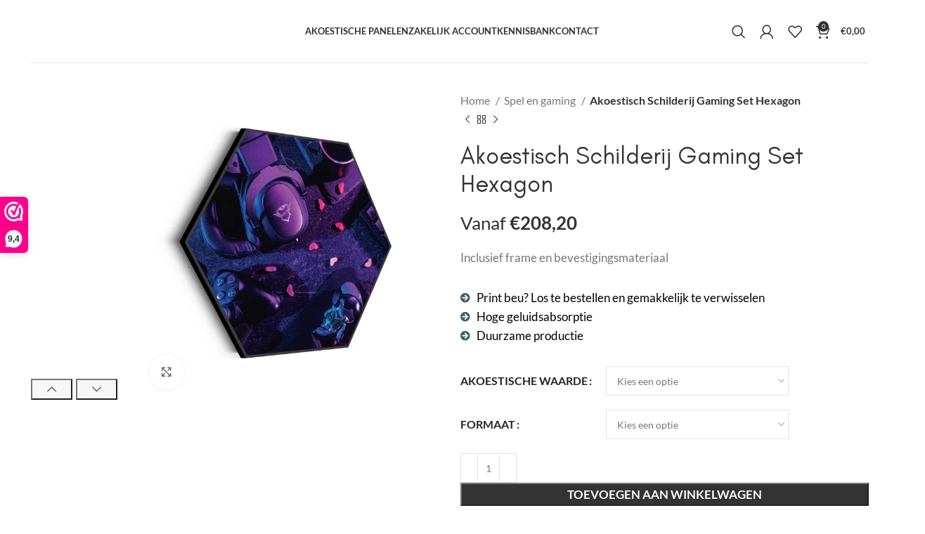

--- FILE ---
content_type: text/html; charset=UTF-8
request_url: https://wecho.nl/product/akoestisch-schilderij-gaming-set-hexagon/
body_size: 144680
content:
<!DOCTYPE html>
<html lang="nl-NL">
<head><script>if(navigator.userAgent.match(/MSIE|Internet Explorer/i)||navigator.userAgent.match(/Trident\/7\..*?rv:11/i)){var href=document.location.href;if(!href.match(/[?&]nowprocket/)){if(href.indexOf("?")==-1){if(href.indexOf("#")==-1){document.location.href=href+"?nowprocket=1"}else{document.location.href=href.replace("#","?nowprocket=1#")}}else{if(href.indexOf("#")==-1){document.location.href=href+"&nowprocket=1"}else{document.location.href=href.replace("#","&nowprocket=1#")}}}}</script><script>class RocketLazyLoadScripts{constructor(e){this.v="1.2.3",this.triggerEvents=e,this.userEventHandler=this._triggerListener.bind(this),this.touchStartHandler=this._onTouchStart.bind(this),this.touchMoveHandler=this._onTouchMove.bind(this),this.touchEndHandler=this._onTouchEnd.bind(this),this.clickHandler=this._onClick.bind(this),this.interceptedClicks=[],window.addEventListener("pageshow",t=>{this.persisted=t.persisted}),window.addEventListener("DOMContentLoaded",()=>{this._preconnect3rdParties()}),this.delayedScripts={normal:[],async:[],defer:[]},this.trash=[],this.allJQueries=[]}_addUserInteractionListener(t){if(document.hidden){t._triggerListener();return}this.triggerEvents.forEach(e=>window.addEventListener(e,t.userEventHandler,{passive:!0})),window.addEventListener("touchstart",t.touchStartHandler,{passive:!0}),window.addEventListener("mousedown",t.touchStartHandler),document.addEventListener("visibilitychange",t.userEventHandler)}_removeUserInteractionListener(){this.triggerEvents.forEach(t=>window.removeEventListener(t,this.userEventHandler,{passive:!0})),document.removeEventListener("visibilitychange",this.userEventHandler)}_onTouchStart(t){"HTML"!==t.target.tagName&&(window.addEventListener("touchend",this.touchEndHandler),window.addEventListener("mouseup",this.touchEndHandler),window.addEventListener("touchmove",this.touchMoveHandler,{passive:!0}),window.addEventListener("mousemove",this.touchMoveHandler),t.target.addEventListener("click",this.clickHandler),this._renameDOMAttribute(t.target,"onclick","rocket-onclick"),this._pendingClickStarted())}_onTouchMove(t){window.removeEventListener("touchend",this.touchEndHandler),window.removeEventListener("mouseup",this.touchEndHandler),window.removeEventListener("touchmove",this.touchMoveHandler,{passive:!0}),window.removeEventListener("mousemove",this.touchMoveHandler),t.target.removeEventListener("click",this.clickHandler),this._renameDOMAttribute(t.target,"rocket-onclick","onclick"),this._pendingClickFinished()}_onTouchEnd(t){window.removeEventListener("touchend",this.touchEndHandler),window.removeEventListener("mouseup",this.touchEndHandler),window.removeEventListener("touchmove",this.touchMoveHandler,{passive:!0}),window.removeEventListener("mousemove",this.touchMoveHandler)}_onClick(t){t.target.removeEventListener("click",this.clickHandler),this._renameDOMAttribute(t.target,"rocket-onclick","onclick"),this.interceptedClicks.push(t),t.preventDefault(),t.stopPropagation(),t.stopImmediatePropagation(),this._pendingClickFinished()}_replayClicks(){window.removeEventListener("touchstart",this.touchStartHandler,{passive:!0}),window.removeEventListener("mousedown",this.touchStartHandler),this.interceptedClicks.forEach(t=>{t.target.dispatchEvent(new MouseEvent("click",{view:t.view,bubbles:!0,cancelable:!0}))})}_waitForPendingClicks(){return new Promise(t=>{this._isClickPending?this._pendingClickFinished=t:t()})}_pendingClickStarted(){this._isClickPending=!0}_pendingClickFinished(){this._isClickPending=!1}_renameDOMAttribute(t,e,r){t.hasAttribute&&t.hasAttribute(e)&&(event.target.setAttribute(r,event.target.getAttribute(e)),event.target.removeAttribute(e))}_triggerListener(){this._removeUserInteractionListener(this),"loading"===document.readyState?document.addEventListener("DOMContentLoaded",this._loadEverythingNow.bind(this)):this._loadEverythingNow()}_preconnect3rdParties(){let t=[];document.querySelectorAll("script[type=rocketlazyloadscript]").forEach(e=>{if(e.hasAttribute("src")){let r=new URL(e.src).origin;r!==location.origin&&t.push({src:r,crossOrigin:e.crossOrigin||"module"===e.getAttribute("data-rocket-type")})}}),t=[...new Map(t.map(t=>[JSON.stringify(t),t])).values()],this._batchInjectResourceHints(t,"preconnect")}async _loadEverythingNow(){this.lastBreath=Date.now(),this._delayEventListeners(this),this._delayJQueryReady(this),this._handleDocumentWrite(),this._registerAllDelayedScripts(),this._preloadAllScripts(),await this._loadScriptsFromList(this.delayedScripts.normal),await this._loadScriptsFromList(this.delayedScripts.defer),await this._loadScriptsFromList(this.delayedScripts.async);try{await this._triggerDOMContentLoaded(),await this._triggerWindowLoad()}catch(t){console.error(t)}window.dispatchEvent(new Event("rocket-allScriptsLoaded")),this._waitForPendingClicks().then(()=>{this._replayClicks()}),this._emptyTrash()}_registerAllDelayedScripts(){document.querySelectorAll("script[type=rocketlazyloadscript]").forEach(t=>{t.hasAttribute("data-rocket-src")?t.hasAttribute("async")&&!1!==t.async?this.delayedScripts.async.push(t):t.hasAttribute("defer")&&!1!==t.defer||"module"===t.getAttribute("data-rocket-type")?this.delayedScripts.defer.push(t):this.delayedScripts.normal.push(t):this.delayedScripts.normal.push(t)})}async _transformScript(t){return new Promise((await this._littleBreath(),navigator.userAgent.indexOf("Firefox/")>0||""===navigator.vendor)?e=>{let r=document.createElement("script");[...t.attributes].forEach(t=>{let e=t.nodeName;"type"!==e&&("data-rocket-type"===e&&(e="type"),"data-rocket-src"===e&&(e="src"),r.setAttribute(e,t.nodeValue))}),t.text&&(r.text=t.text),r.hasAttribute("src")?(r.addEventListener("load",e),r.addEventListener("error",e)):(r.text=t.text,e());try{t.parentNode.replaceChild(r,t)}catch(i){e()}}:async e=>{function r(){t.setAttribute("data-rocket-status","failed"),e()}try{let i=t.getAttribute("data-rocket-type"),n=t.getAttribute("data-rocket-src");t.text,i?(t.type=i,t.removeAttribute("data-rocket-type")):t.removeAttribute("type"),t.addEventListener("load",function r(){t.setAttribute("data-rocket-status","executed"),e()}),t.addEventListener("error",r),n?(t.removeAttribute("data-rocket-src"),t.src=n):t.src="data:text/javascript;base64,"+window.btoa(unescape(encodeURIComponent(t.text)))}catch(s){r()}})}async _loadScriptsFromList(t){let e=t.shift();return e&&e.isConnected?(await this._transformScript(e),this._loadScriptsFromList(t)):Promise.resolve()}_preloadAllScripts(){this._batchInjectResourceHints([...this.delayedScripts.normal,...this.delayedScripts.defer,...this.delayedScripts.async],"preload")}_batchInjectResourceHints(t,e){var r=document.createDocumentFragment();t.forEach(t=>{let i=t.getAttribute&&t.getAttribute("data-rocket-src")||t.src;if(i){let n=document.createElement("link");n.href=i,n.rel=e,"preconnect"!==e&&(n.as="script"),t.getAttribute&&"module"===t.getAttribute("data-rocket-type")&&(n.crossOrigin=!0),t.crossOrigin&&(n.crossOrigin=t.crossOrigin),t.integrity&&(n.integrity=t.integrity),r.appendChild(n),this.trash.push(n)}}),document.head.appendChild(r)}_delayEventListeners(t){let e={};function r(t,r){!function t(r){!e[r]&&(e[r]={originalFunctions:{add:r.addEventListener,remove:r.removeEventListener},eventsToRewrite:[]},r.addEventListener=function(){arguments[0]=i(arguments[0]),e[r].originalFunctions.add.apply(r,arguments)},r.removeEventListener=function(){arguments[0]=i(arguments[0]),e[r].originalFunctions.remove.apply(r,arguments)});function i(t){return e[r].eventsToRewrite.indexOf(t)>=0?"rocket-"+t:t}}(t),e[t].eventsToRewrite.push(r)}function i(t,e){let r=t[e];Object.defineProperty(t,e,{get:()=>r||function(){},set(i){t["rocket"+e]=r=i}})}r(document,"DOMContentLoaded"),r(window,"DOMContentLoaded"),r(window,"load"),r(window,"pageshow"),r(document,"readystatechange"),i(document,"onreadystatechange"),i(window,"onload"),i(window,"onpageshow")}_delayJQueryReady(t){let e;function r(r){if(r&&r.fn&&!t.allJQueries.includes(r)){r.fn.ready=r.fn.init.prototype.ready=function(e){return t.domReadyFired?e.bind(document)(r):document.addEventListener("rocket-DOMContentLoaded",()=>e.bind(document)(r)),r([])};let i=r.fn.on;r.fn.on=r.fn.init.prototype.on=function(){if(this[0]===window){function t(t){return t.split(" ").map(t=>"load"===t||0===t.indexOf("load.")?"rocket-jquery-load":t).join(" ")}"string"==typeof arguments[0]||arguments[0]instanceof String?arguments[0]=t(arguments[0]):"object"==typeof arguments[0]&&Object.keys(arguments[0]).forEach(e=>{let r=arguments[0][e];delete arguments[0][e],arguments[0][t(e)]=r})}return i.apply(this,arguments),this},t.allJQueries.push(r)}e=r}r(window.jQuery),Object.defineProperty(window,"jQuery",{get:()=>e,set(t){r(t)}})}async _triggerDOMContentLoaded(){this.domReadyFired=!0,await this._littleBreath(),document.dispatchEvent(new Event("rocket-DOMContentLoaded")),await this._littleBreath(),window.dispatchEvent(new Event("rocket-DOMContentLoaded")),await this._littleBreath(),document.dispatchEvent(new Event("rocket-readystatechange")),await this._littleBreath(),document.rocketonreadystatechange&&document.rocketonreadystatechange()}async _triggerWindowLoad(){await this._littleBreath(),window.dispatchEvent(new Event("rocket-load")),await this._littleBreath(),window.rocketonload&&window.rocketonload(),await this._littleBreath(),this.allJQueries.forEach(t=>t(window).trigger("rocket-jquery-load")),await this._littleBreath();let t=new Event("rocket-pageshow");t.persisted=this.persisted,window.dispatchEvent(t),await this._littleBreath(),window.rocketonpageshow&&window.rocketonpageshow({persisted:this.persisted})}_handleDocumentWrite(){let t=new Map;document.write=document.writeln=function(e){let r=document.currentScript;r||console.error("WPRocket unable to document.write this: "+e);let i=document.createRange(),n=r.parentElement,s=t.get(r);void 0===s&&(s=r.nextSibling,t.set(r,s));let a=document.createDocumentFragment();i.setStart(a,0),a.appendChild(i.createContextualFragment(e)),n.insertBefore(a,s)}}async _littleBreath(){Date.now()-this.lastBreath>45&&(await this._requestAnimFrame(),this.lastBreath=Date.now())}async _requestAnimFrame(){return document.hidden?new Promise(t=>setTimeout(t)):new Promise(t=>requestAnimationFrame(t))}_emptyTrash(){this.trash.forEach(t=>t.remove())}}</script>
	<meta charset="UTF-8">
	<link rel="profile" href="https://gmpg.org/xfn/11">
	<link rel="pingback" href="https://wecho.nl/xmlrpc.php">

			<script type="rocketlazyloadscript">window.MSInputMethodContext && document.documentMode && document.write('<script src="https://wecho.nl/wp-content/themes/woodmart/js/libs/ie11CustomProperties.min.js"><\/script>');</script>
		<meta name='robots' content='index, follow, max-image-preview:large, max-snippet:-1, max-video-preview:-1' />

	<!-- This site is optimized with the Yoast SEO plugin v21.8.1 - https://yoast.com/wordpress/plugins/seo/ -->
	<title>Akoestisch Schilderij Gaming Set Hexagon</title><link rel="preload" data-rocket-preload as="font" href="https://wecho.nl/wp-content/plugins/elementor/assets/lib/font-awesome/webfonts/fa-brands-400.woff2" crossorigin><link rel="preload" data-rocket-preload as="font" href="https://wecho.nl/wp-content/plugins/elementor/assets/lib/font-awesome/webfonts/fa-regular-400.woff2" crossorigin><link rel="preload" data-rocket-preload as="font" href="https://wecho.nl/wp-content/plugins/elementor/assets/lib/font-awesome/webfonts/fa-solid-900.woff2" crossorigin><link rel="preload" data-rocket-preload as="font" href="https://wecho.nl/wp-content/themes/woodmart/fonts/woodmart-font-1-400.woff2?v=7.2.5" crossorigin><link rel="preload" data-rocket-preload as="font" href="https://wecho.nl/wp-content/uploads/2021/10/GlacialIndifference-Regular.woff2" crossorigin><link rel="preload" data-rocket-preload as="font" href="https://fonts.gstatic.com/s/lato/v24/S6uyw4BMUTPHjx4wXg.woff2" crossorigin><link rel="preload" data-rocket-preload as="font" href="https://fonts.gstatic.com/s/lato/v24/S6u9w4BMUTPHh6UVSwiPGQ.woff2" crossorigin><style id="wpr-usedcss">.container,.container-fluid{width:100%;padding-right:15px;padding-left:15px;margin-right:auto;margin-left:auto}.row{display:flex;flex-wrap:wrap;margin-right:-15px;margin-left:-15px}.col,.col-12,.col-lg-12,.col-lg-3,.col-lg-6,.col-lg-9,.col-md-12,.col-md-6{position:relative;width:100%;min-height:1px;padding-right:15px;padding-left:15px}.col{flex-basis:0;flex-grow:1;max-width:100%}.col-12{flex:0 0 100%;max-width:100%}@media (min-width:769px){.col-md-6{flex:0 0 50%;max-width:50%}.col-md-12{flex:0 0 100%;max-width:100%}}@media (min-width:1025px){.col-lg-3{flex:0 0 25%;max-width:25%}.col-lg-6{flex:0 0 50%;max-width:50%}.col-lg-9{flex:0 0 75%;max-width:75%}.col-lg-12{flex:0 0 100%;max-width:100%}.order-lg-first{order:-1}.order-lg-last{order:13}}.align-items-start{align-items:flex-start!important}:root{--wd-text-line-height:1.6;--wd-brd-radius:.001px;--wd-form-height:42px;--wd-form-color:inherit;--wd-form-placeholder-color:inherit;--wd-form-bg:transparent;--wd-form-brd-color:rgba(0, 0, 0, .1);--wd-form-brd-color-focus:rgba(0, 0, 0, .15);--wd-form-chevron:url([data-uri]);--btn-height:42px;--btn-transform:uppercase;--btn-font-weight:600;--btn-font-family:inherit;--btn-font-style:unset;--wd-main-bgcolor:#fff;--wd-scroll-w:.001px;--wd-admin-bar-h:.001px;--wd-tags-mb:20px;--wd-block-spacing:20px;--wd-header-banner-mt:.001px;--wd-sticky-nav-w:.001px;--color-white:#fff;--color-gray-100:#f7f7f7;--color-gray-200:#f1f1f1;--color-gray-300:#bbb;--color-gray-400:#a5a5a5;--color-gray-500:#777;--color-gray-600:#666;--color-gray-700:#555;--color-gray-800:#333;--color-gray-900:#242424;--bgcolor-white-rgb:255,255,255;--bgcolor-white:#fff;--bgcolor-gray-100:#f7f7f7;--bgcolor-gray-200:#f7f7f7;--bgcolor-gray-300:#f1f1f1;--bgcolor-gray-400:rgba(187, 187, 187, .4);--brdcolor-gray-200:rgba(0, 0, 0, .075);--brdcolor-gray-300:rgba(0, 0, 0, .105);--brdcolor-gray-400:rgba(0, 0, 0, .12);--brdcolor-gray-500:rgba(0, 0, 0, .2)}a,abbr,acronym,address,article,aside,audio,b,big,blockquote,body,canvas,caption,center,cite,code,dd,del,details,dfn,div,dl,dt,em,embed,fieldset,figcaption,figure,footer,form,h1,h2,h3,h4,h5,h6,header,hgroup,html,i,iframe,img,ins,kbd,label,legend,li,mark,menu,nav,object,ol,output,p,pre,ruby,s,samp,section,small,span,strike,strong,sub,summary,sup,table,tbody,td,tfoot,th,thead,time,tr,tt,ul,var,video{margin:0;padding:0;border:0;vertical-align:baseline;font:inherit;font-size:100%}*,:after,:before{-webkit-box-sizing:border-box;-moz-box-sizing:border-box;box-sizing:border-box}html{line-height:1;-webkit-text-size-adjust:100%;-webkit-tap-highlight-color:transparent;font-family:sans-serif;overflow-x:hidden}ol,ul{list-style:none;margin-bottom:var(--list-mb);padding-left:var(--li-pl);--list-mb:20px;--li-mb:10px;--li-pl:17px}caption,td,th{vertical-align:middle;text-align:left}blockquote{quotes:none}blockquote:after,blockquote:before{content:"";content:none}a img{border:none}article,aside,details,figcaption,figure,footer,header,hgroup,main,menu,nav,section,summary{display:block}a,button,input{touch-action:manipulation}button,input,optgroup,select,textarea{margin:0;color:inherit;font:inherit}button{overflow:visible}button,html input[type=button],input[type=reset],input[type=submit]{cursor:pointer;-webkit-appearance:button}button::-moz-focus-inner,input::-moz-focus-inner{padding:0;border:0;padding:0;border:0}body{margin:0;background-color:#fff;color:var(--wd-text-color);text-rendering:optimizeLegibility;font-weight:var(--wd-text-font-weight);font-style:var(--wd-text-font-style);font-size:var(--wd-text-font-size);font-family:var(--wd-text-font);-webkit-font-smoothing:antialiased;-moz-osx-font-smoothing:grayscale;line-height:var(--wd-text-line-height);--wd-header-h:calc(var(--wd-top-bar-h) + var(--wd-header-general-h) + var(--wd-header-bottom-h));--wd-header-sticky-h:calc(var(--wd-top-bar-sticky-h) + var(--wd-header-general-sticky-h) + var(--wd-header-bottom-sticky-h) + var(--wd-header-clone-h))}@supports (overflow:clip){body{overflow:clip}}p{margin-bottom:var(--wd-tags-mb)}a{color:var(--wd-link-color);text-decoration:none;transition:all .25s ease}a:is(:hover,:focus,:active){outline:0;text-decoration:none}a:hover{color:var(--wd-link-color-hover)}a:focus{outline:0}:is(h1,h2,h3,h4,h5,h6,.title) a{color:inherit}:is(h1,h2,h3,h4,h5,h6,.title) a:hover{color:var(--wd-link-color-hover)}label{display:block;margin-bottom:5px;color:var(--wd-title-color);vertical-align:middle;font-weight:400}em{font-style:italic}.elementor-default i:not([class]){font-style:italic}big{font-size:larger}abbr{border-bottom:1px dotted;color:#d62432;text-decoration:none}acronym{border-bottom:1px dotted;text-decoration:none}.required{border:none;color:#e01020;font-size:16px;line-height:1}abbr[title]{border:none}dl{margin-bottom:20px;margin-bottom:20px}b,strong{font-weight:600}mark{display:inline-block;padding:5px 8px;background-color:#f7f7f7;color:#242424;font-weight:600;line-height:1}code,kbd{padding:2px 5px}code,kbd,pre,samp{-webkit-hyphens:none;hyphens:none;font-family:monospace,serif}ins{text-decoration:none}pre{overflow:auto;margin-bottom:20px;padding:20px;background:#f7f7f7;text-align:left;white-space:pre;white-space:pre-wrap;word-wrap:break-word}dfn{font-style:italic}sub,sup{position:relative;vertical-align:baseline;font-size:75%;line-height:1}sup{top:-.5em}sub{bottom:-.25em}var{font-style:italic}small{font-size:80%}hr{margin-top:20px;margin-bottom:20px;max-width:35px;border:none;border-bottom:1px solid currentColor;opacity:.2}embed,iframe{max-width:100%}blockquote{margin-bottom:20px;padding-left:30px;border-left:2px solid var(--wd-primary-color);text-align:left;font-size:110%;--wd-tags-mb:10px}blockquote cite{display:block;margin-top:10px;color:var(--wd-primary-color);font-weight:600;font-size:90%}blockquote cite a{color:inherit}cite{font-style:italic}address{margin-bottom:20px;font-style:italic;font-size:110%;line-height:1.8}fieldset{margin-bottom:20px;padding:20px 40px;border:2px solid var(--brdcolor-gray-300);border-radius:var(--wd-brd-radius)}fieldset legend{margin-bottom:0;padding-right:15px;padding-left:15px;width:auto}legend{text-transform:uppercase;font-size:22px}audio,canvas,progress,video{display:inline-block;vertical-align:baseline}audio:not([controls]){display:none;height:0}img{max-width:100%;height:auto;border:0;vertical-align:middle}svg:not(:root){overflow:hidden}h1{font-size:28px}h2{font-size:24px}h3{font-size:22px}h4{font-size:18px}h5{font-size:16px}h6{font-size:12px}.wd-entities-title a{color:inherit}.title,h1,h2,h3,h4,h5,h6,legend{display:block;margin-bottom:var(--wd-tags-mb);color:var(--wd-title-color);text-transform:var(--wd-title-transform);font-weight:var(--wd-title-font-weight);font-style:var(--wd-title-font-style);font-family:var(--wd-title-font);line-height:1.4}.wd-entities-title{display:block;color:var(--wd-entities-title-color);word-wrap:break-word;font-weight:var(--wd-entities-title-font-weight);font-style:var(--wd-entities-title-font-style);font-family:var(--wd-entities-title-font);text-transform:var(--wd-entities-title-transform);line-height:1.4}.wd-entities-title a:hover,a.wd-entities-title:hover{color:var(--wd-entities-title-color-hover)}li{margin-bottom:var(--li-mb)}li:last-child{margin-bottom:0}li>ol,li>ul{margin-top:var(--li-mb);margin-bottom:0}ul{list-style:disc}ol{list-style:decimal}dl dt{color:var(--color-gray-800);font-weight:600}dl dd{margin-bottom:20px}.unordered-list ol,.unordered-list ul{margin-left:20px}.unordered-list li:before{margin-right:10px;font-size:8px;content:"\f113";font-family:woodmart-font}.unordered-list,.unordered-list ol,.unordered-list ul,.wd-nav,.wd-sub-menu,.wd-sub-menu ol,.wd-sub-menu ul,nav[class*="-pagination"] ul{list-style:none;--li-pl:0}.wd-nav,.wd-sub-menu,.wd-sub-menu ol,.wd-sub-menu ul,nav[class*="-pagination"] ul{--list-mb:0;--li-mb:0}.text-center{--content-align:center;--text-align:center;text-align:center}.text-left{--text-align:left;text-align:left;--content-align:flex-start}.wd-fontsize-xs{font-size:14px}.wd-fontsize-l{font-size:22px}.wd-items-bottom{align-items:flex-end}.wd-justify-left{justify-content:flex-start}[class*=color-scheme-light]{--color-white:#000;--color-gray-100:rgba(255, 255, 255, .1);--color-gray-200:rgba(255, 255, 255, .2);--color-gray-300:rgba(255, 255, 255, .5);--color-gray-400:rgba(255, 255, 255, .6);--color-gray-500:rgba(255, 255, 255, .7);--color-gray-600:rgba(255, 255, 255, .8);--color-gray-700:rgba(255, 255, 255, .9);--color-gray-800:#fff;--color-gray-900:#fff;--bgcolor-white-rgb:0,0,0;--bgcolor-white:#0f0f0f;--bgcolor-gray-100:#0a0a0a;--bgcolor-gray-200:#121212;--bgcolor-gray-300:#141414;--bgcolor-gray-400:#171717;--brdcolor-gray-200:rgba(255, 255, 255, .1);--brdcolor-gray-300:rgba(255, 255, 255, .15);--brdcolor-gray-400:rgba(255, 255, 255, .25);--brdcolor-gray-500:rgba(255, 255, 255, .3);--wd-text-color:rgba(255, 255, 255, .8);--wd-title-color:#fff;--wd-widget-title-color:var(--wd-title-color);--wd-entities-title-color:#fff;--wd-entities-title-color-hover:rgba(255, 255, 255, .8);--wd-link-color:rgba(255, 255, 255, .9);--wd-link-color-hover:#fff;--wd-form-brd-color:rgba(255, 255, 255, .2);--wd-form-brd-color-focus:rgba(255, 255, 255, .3);--wd-form-placeholder-color:rgba(255, 255, 255, .6);--wd-form-chevron:url([data-uri]);--wd-main-bgcolor:#1a1a1a;color:var(--wd-text-color)}.color-scheme-dark{--color-white:#fff;--color-gray-100:#f7f7f7;--color-gray-200:#f1f1f1;--color-gray-300:#bbb;--color-gray-400:#a5a5a5;--color-gray-500:#777;--color-gray-600:#666;--color-gray-700:#555;--color-gray-800:#333;--color-gray-900:#242424;--bgcolor-white-rgb:255,255,255;--bgcolor-white:#fff;--bgcolor-gray-100:#f7f7f7;--bgcolor-gray-200:#f7f7f7;--bgcolor-gray-300:#f1f1f1;--bgcolor-gray-400:rgba(187, 187, 187, .4);--brdcolor-gray-200:rgba(0, 0, 0, .075);--brdcolor-gray-300:rgba(0, 0, 0, .105);--brdcolor-gray-400:rgba(0, 0, 0, .12);--brdcolor-gray-500:rgba(0, 0, 0, .2);--wd-text-color:#777;--wd-title-color:#242424;--wd-entities-title-color:#333;--wd-entities-title-color-hover:rgba(51, 51, 51, .65);--wd-link-color:#333;--wd-link-color-hover:#242424;--wd-form-brd-color:rgba(0, 0, 0, .1);--wd-form-brd-color-focus:rgba(0, 0, 0, .15);--wd-form-placeholder-color:#777;color:var(--wd-text-color)}.clear{clear:both;width:100%}.cursor-pointer{cursor:pointer}.wd-fill{position:absolute;top:0;right:0;bottom:0;left:0}.set-mb-l{--margin-bottom:20px}.set-mb-l>*{margin-bottom:var(--margin-bottom)}.set-cont-mb-s{--wd-tags-mb:10px}.reset-last-child>:last-child{margin-bottom:0}@keyframes wd-rotate{100%{transform:rotate(360deg)}}@keyframes wd-fadeIn{from{opacity:0}to{opacity:1}}@keyframes wd-fadeOut{from{opacity:1}to{opacity:0}}@keyframes wd-fadeInBottomShort{from{transform:translate3d(0,20px,0)}to{transform:none}}@keyframes wd-FadeInLoader{from{opacity:0}to{opacity:.8}}table{margin-bottom:35px;width:100%;border-spacing:0;border-collapse:collapse;line-height:1.4}table th{padding:15px 10px;border-bottom:2px solid var(--brdcolor-gray-200);color:var(--wd-title-color);text-transform:uppercase;font-weight:var(--wd-title-font-weight);font-style:var(--wd-title-font-style);font-size:16px;font-family:var(--wd-title-font)}table td{padding:15px 12px;border-bottom:1px solid var(--brdcolor-gray-300)}table :is(tbody,tfoot) th{border-bottom:1px solid var(--brdcolor-gray-300);text-transform:none;font-size:inherit}input[type=email],input[type=number],input[type=password],input[type=search],input[type=tel],input[type=text],input[type=url],select,textarea{-webkit-appearance:none;-moz-appearance:none;appearance:none}input[type=date],input[type=email],input[type=number],input[type=password],input[type=search],input[type=tel],input[type=text],input[type=url],select,textarea{padding:0 15px;max-width:100%;width:100%;height:var(--wd-form-height);border:var(--wd-form-brd-width) solid var(--wd-form-brd-color);border-radius:var(--wd-form-brd-radius);background-color:var(--wd-form-bg);box-shadow:none;color:var(--wd-form-color);vertical-align:middle;font-size:14px;transition:border-color .5s ease}input[type=date]:focus,input[type=email]:focus,input[type=number]:focus,input[type=password]:focus,input[type=search]:focus,input[type=tel]:focus,input[type=text]:focus,input[type=url]:focus,select:focus,textarea:focus{outline:0;border-color:var(--wd-form-brd-color-focus);transition:border-color .4s ease}::-webkit-input-placeholder{color:var(--wd-form-placeholder-color)}::-moz-placeholder{color:var(--wd-form-placeholder-color)}input[type=checkbox],input[type=radio]{box-sizing:border-box;margin-top:0;padding:0;vertical-align:middle;margin-inline-end:5px}input[type=search]{box-sizing:content-box;-webkit-appearance:textfield}input[type=search]::-webkit-search-cancel-button,input[type=search]::-webkit-search-decoration{-webkit-appearance:none}input[type=number]{padding:0;text-align:center}input[type=number]::-webkit-inner-spin-button,input[type=number]::-webkit-outer-spin-button{height:auto}input[type=date]::-webkit-inner-spin-button{display:none}input[type=date]::-webkit-calendar-picker-indicator{opacity:0}input[type=date]::-webkit-clear-button{position:relative;right:5px;width:30px;opacity:.4;filter:grayscale(100%)}[class*=color-scheme-light] input[type=date]::-webkit-clear-button{opacity:.6;filter:grayscale(100%) invert(100%) saturate(800%)}html:not(.browser-Firefox) input[type=date]{background:url("https://wecho.nl/wp-content/themes/woodmart/inc/admin/assets/images/calend-d.svg") right 15px top 50% no-repeat;background-size:auto 14px}html:not(.browser-Firefox) [class*=color-scheme-light] input[type=date]{background-image:url("https://wecho.nl/wp-content/themes/woodmart/inc/admin/assets/images/calend-l.svg")}textarea{overflow:auto;padding:10px 15px;min-height:190px}select{padding-right:30px;background-image:var(--wd-form-chevron);background-position:right 10px top 50%;background-size:auto 18px;background-repeat:no-repeat}select option{background-color:var(--bgcolor-white)}input:-webkit-autofill{border-color:var(--wd-form-brd-color);-webkit-box-shadow:0 0 0 1000px var(--wd-form-bg) inset;-webkit-text-fill-color:var(--wd-form-color)}input:focus:-webkit-autofill{border-color:var(--wd-form-brd-color-focus)}:is(.btn,.button,button,[type=submit],[type=button]){padding:5px 20px;min-height:var(--btn-height);font-size:13px;position:relative;display:inline-flex;align-items:center;justify-content:center;outline:0;border:0 solid transparent;border-radius:0;box-shadow:none;vertical-align:middle;text-align:center;text-decoration:none;text-transform:var(--btn-transform);text-shadow:none;font-weight:var(--btn-font-weight);font-family:var(--btn-font-family);font-style:var(--btn-font-style);line-height:1.2;cursor:pointer;transition:color .25s ease,background-color .25s ease,border-color .25s ease,box-shadow .25s ease,opacity .25s ease;color:var(--btn-color,#3e3e3e);background-color:var(--btn-bgcolor,#f3f3f3)}:is(.btn,.button,button,[type=submit],[type=button]):hover{color:var(--btn-color-hover,#3e3e3e);background-color:var(--btn-bgcolor-hover,#e0e0e0)}button[disabled],input[disabled]{opacity:.6!important;cursor:default}.wd-scroll-content{overflow:hidden;overflow-y:auto;-webkit-overflow-scrolling:touch;max-height:50vh;scrollbar-width:thin}.wd-dropdown{position:absolute;top:100%;left:0;z-index:380;margin-top:15px;margin-right:0;margin-left:calc(var(--nav-gap,.001px)/ 2 * -1);background-color:var(--bgcolor-white);background-position:bottom right;background-clip:border-box;background-repeat:no-repeat;box-shadow:0 0 3px rgba(0,0,0,.15);text-align:left;border-radius:var(--wd-brd-radius);visibility:hidden;opacity:0;transition:opacity .4s cubic-bezier(.19, 1, .22, 1),visibility .4s cubic-bezier(.19, 1, .22, 1),transform .4s cubic-bezier(.19, 1, .22, 1);transform:translateY(15px) translateZ(0);pointer-events:none}.wd-dropdown:after{content:"";position:absolute;right:0;bottom:100%;left:0;height:15px}.wd-dropdown.wd-opened,.wd-event-click.wd-opened>.wd-dropdown,.wd-event-hover:hover>.wd-dropdown{visibility:visible;opacity:1;transform:none!important;pointer-events:visible;pointer-events:unset}.wd-dropdown-menu{min-height:min(var(--wd-dropdown-height),var(--wd-content-h,var(--wd-dropdown-height)));width:var(--wd-dropdown-width);background-image:var(--wd-dropdown-bg-img)}.wd-dropdown-menu.wd-scroll>.wd-scroll-content{max-height:none;border-radius:inherit}.dropdowns-loading .dropdown-load-ajax.menu-mega-dropdown:not(.dropdown-with-height)>.wd-dropdown-menu{min-height:400px}.dropdowns-loaded .dropdown-load-ajax>.wd-dropdown-menu>.container{animation:.3s wd-fadeIn}.dropdown-html-placeholder{display:flex;align-items:center;justify-content:center;background-color:rgba(var(--bgcolor-white-rgb),.6);border-radius:var(--wd-brd-radius)}.dropdown-html-placeholder:after{content:"";display:inline-block;width:32px;height:32px;border:1px solid transparent;border-left-color:var(--color-gray-900);border-radius:50%;vertical-align:middle}.dropdowns-loading .dropdown-html-placeholder:after{animation:450ms linear infinite wd-rotate}.wd-dropdown-menu:is(.wd-design-sized,.wd-design-full-width,.wd-design-full-height) .wd-sub-menu>li{margin-bottom:25px;width:200px}.wd-dropdown-menu:is(.wd-design-sized,.wd-design-full-width,.wd-design-full-height) .elementor-element .wd-sub-menu>li{margin-bottom:0;width:auto}.wd-dropdown-menu.wd-design-full-width{--wd-dropdown-width:100vw}:is(.wd-nav-sticky,.wd-header-nav) .wd-dropdown-menu.wd-design-full-width{border-radius:0}.wd-dropdown-menu.wd-design-sized:not(.wd-scroll){padding:30px 35px 0}.wd-dropdown-menu.wd-design-full-width:not(.wd-scroll){padding-top:30px;padding-left:calc(var(--wd-scroll-w) + var(--wd-sticky-nav-w))}.wd-dropdown-menu.wd-design-sized:not(.wd-scroll)>.container{padding:0;width:auto}.wd-side-hidden{position:fixed;top:var(--wd-admin-bar-h);bottom:0;z-index:500;overflow:hidden;overflow-y:auto;-webkit-overflow-scrolling:touch;width:340px;background-color:var(--bgcolor-white);transition:transform .5s cubic-bezier(.19, 1, .22, 1)}.wd-side-hidden.wd-left{right:auto;left:0;transform:translate3d(-100%,0,0)}.wd-side-hidden.wd-right{right:0;left:auto;transform:translate3d(100%,0,0)}.wd-side-hidden.wd-opened{transform:none}@media (max-width:350px){div.website-wrapper .wd-side-hidden{width:270px!important}}.wd-sub-menu{--sub-menu-color:#848484;--sub-menu-color-hover:var(--wd-primary-color)}.wd-sub-menu li{position:relative}.wd-sub-menu li>a{position:relative;display:flex;align-items:center;padding-top:8px;padding-bottom:8px;color:var(--sub-menu-color);font-size:14px;line-height:1.3}.wd-sub-menu li>a .menu-label{position:relative;margin-top:-20px;align-self:flex-start}.wd-sub-menu li>a:hover{color:var(--sub-menu-color-hover)}[class*=color-scheme-light] .wd-sub-menu{--sub-menu-color:rgba(255, 255, 255, .6);--sub-menu-color-hover:#fff}.widget .wd-sub-menu{--li-mb:0}.widget .wd-sub-menu ul{--li-mb:0}.mega-menu-list>li>a,.wd-dropdown-menu:is(.wd-design-sized,.wd-design-full-width,.wd-design-full-height) .wd-sub-menu>li>a{--sub-menu-color:#333;--sub-menu-color-hover:var(--wd-primary-color);text-transform:uppercase;font-weight:600}.wd-dropdown-menu:is(.wd-design-sized,.wd-design-full-width,.wd-design-full-height).color-scheme-light .wd-sub-menu>li>a,[class*=color-scheme-light] .mega-menu-list>li>a{--sub-menu-color:#fff;--sub-menu-color-hover:rgba(255, 255, 255, .6)}.mega-menu-list img,.wd-nav-img{display:inline-block;margin-right:7px;max-height:18px;width:auto!important}.mega-menu-list img img,.wd-nav-img img{max-height:18px}.wd-nav{--nav-gap:20px;display:inline-flex;flex-wrap:wrap;justify-content:var(--text-align);text-align:left;gap:1px var(--nav-gap)}.wd-nav>li{position:relative}.wd-nav>li>a{position:relative;display:flex;align-items:center;flex-direction:row;text-transform:uppercase;font-weight:600;font-size:13px;line-height:1.2}.wd-nav>li>a .menu-label{left:calc(100% - 30px);margin-left:0}.wd-nav>li:is(.wd-has-children,.menu-item-has-children)>a:after{margin-left:4px;font-weight:400;font-style:normal;font-size:clamp(6px, 50%, 18px);content:"\f129";font-family:woodmart-font}.wd-nav-opener{position:relative;z-index:1;display:inline-flex;flex:0 0 auto;align-items:center;justify-content:center;width:50px;color:var(--color-gray-900);cursor:pointer;transition:color .25s ease,background-color .25s ease;backface-visibility:hidden;-webkit-backface-visibility:hidden}.wd-nav-opener:after{font-weight:400;font-size:12px;transition:transform .25s ease;content:"\f113";font-family:woodmart-font}.wd-nav-opener:hover{color:var(--color-gray-900)}.wd-nav-opener.wd-active{color:var(--color-gray-700)}.wd-nav-opener.wd-active:after{transform:rotate(90deg)}.wd-nav[class*=wd-style-]{--nav-color:#333;--nav-color-hover:rgba(51, 51, 51, .7);--nav-color-active:rgba(51, 51, 51, .7);--nav-chevron-color:rgba(82, 82, 82, .45)}.wd-nav[class*=wd-style-]>li>a{color:var(--nav-color)}.wd-nav[class*=wd-style-]>li:hover>a{color:var(--nav-color-hover)}.wd-nav[class*=wd-style-]>li:is(.current-menu-item,.wd-active,.active)>a{color:var(--nav-color-active)}.wd-nav[class*=wd-style-]>li:is(.wd-has-children,.menu-item-has-children)>a:after{color:var(--nav-chevron-color)}:is(.color-scheme-light,.whb-color-light) .wd-nav[class*=wd-style-]{--nav-color:#fff;--nav-color-hover:rgba(255, 255, 255, .8);--nav-color-active:rgba(255, 255, 255, .8);--nav-chevron-color:rgba(255, 255, 255, .6)}.wd-nav.wd-style-default{--nav-color-hover:var(--wd-primary-color);--nav-color-active:var(--wd-primary-color)}.wd-nav:is(.wd-style-bordered,.wd-style-separated)>li{display:flex;flex-direction:row}.wd-nav:is(.wd-style-bordered,.wd-style-separated)>li:not(:last-child):after{content:"";position:relative;inset-inline-end:calc((var(--nav-gap)/ 2) * -1);border-right:1px solid rgba(0,0,0,.105)}:is(.color-scheme-light,.whb-color-light) .wd-nav:is(.wd-style-bordered,.wd-style-separated)>li:not(:last-child):after{border-color:rgba(255,255,255,.25)}.wd-nav[class*=wd-style-underline] .nav-link-text{position:relative;display:inline-block;padding-top:1px;padding-bottom:1px;line-height:1.2}.wd-nav[class*=wd-style-underline] .nav-link-text:after{content:'';position:absolute;top:100%;left:0;width:0;height:2px;background-color:var(--wd-primary-color);transition:width .4s cubic-bezier(.175, .885, .32, 1.15)}.wd-nav[class*=wd-style-underline]>li:is(:hover,.current-menu-item,.wd-active,.active)>a .nav-link-text:after{width:100%}.whb-clone .wd-nav>li>a .menu-label,.whb-top-bar .wd-nav>li>a .menu-label{position:static;margin-top:0;margin-inline-start:5px;opacity:1;align-self:center}.whb-clone .wd-nav>li>a .menu-label:before,.whb-top-bar .wd-nav>li>a .menu-label:before{content:none}.tooltip,.wd-tltp .wd-tooltip-label{position:absolute;z-index:1070;visibility:hidden;text-transform:none;font-weight:400;font-size:12px;opacity:0;pointer-events:none}.tooltip.show,.wd-tltp:hover .wd-tooltip-label{visibility:visible;opacity:1;animation:.3s wd-fadeInTooltip}.wd-tltp .wd-tooltip-label{padding:0 15px!important;max-width:200px;height:34px;border-radius:0;background-color:#000;color:#fff;text-align:center;white-space:nowrap;line-height:34px;border-radius:calc(var(--wd-brd-radius)/ 1.5)}.tooltip .arrow,.wd-tltp .wd-tooltip-label:before{position:absolute;width:0;height:0;border-style:solid;border-color:transparent}.wd-tltp{position:relative}.wd-tltp .wd-tooltip-label:before{content:""}.tooltip .tooltip-inner{padding:7px 15px;max-width:200px;border-radius:0;background-color:#000;color:#fff;text-align:center;word-break:break-word;border-radius:calc(var(--wd-brd-radius)/ 1.5)}@keyframes wd-fadeInTooltip{from{opacity:0}to{opacity:.9}}:is(.woocommerce-error,.woocommerce-message,.woocommerce-info):before{position:absolute;top:50%;left:24px;margin-top:-9px;font-size:18px;line-height:18px;font-family:woodmart-font}:is(.woocommerce-error,.woocommerce-message,.woocommerce-info) a{color:#fff;text-decoration:underline}:is(.woocommerce-error,.woocommerce-message,.woocommerce-info) a:hover{color:rgba(255,255,255,.8)}:is(.woocommerce-error,.woocommerce-message,.woocommerce-info) p:last-child{margin-bottom:0}:is(.woocommerce-error,.woocommerce-message,.woocommerce-info) .amount{color:#fff}:is(.woocommerce-error,.woocommerce-info):before{content:"\f100"}.wd-close-side{position:fixed;z-index:400;visibility:hidden;background-color:rgba(0,0,0,.7);opacity:0;transition:opacity .5s cubic-bezier(.19, 1, .22, 1),visibility 0s cubic-bezier(.19, 1, .22, 1) .5s,z-index 0s cubic-bezier(.19, 1, .22, 1) .5s,top 0s cubic-bezier(.19, 1, .22, 1) .5s}.wd-close-side[class*=wd-location-header]{z-index:389;top:calc(var(--wd-admin-bar-h) + var(--wd-header-banner-h,.001px))}.wd-close-side.wd-close-side-opened{visibility:visible;opacity:1;transition-delay:0s}.wd-btn-arrow{visibility:hidden;color:var(--color-gray-800);opacity:0;pointer-events:none;position:absolute;top:50%;z-index:250;display:inline-flex;align-items:center;justify-content:center;margin-top:-25px;width:50px;height:50px;cursor:pointer;transition:all .25s ease;backface-visibility:hidden;-webkit-backface-visibility:hidden}.wd-btn-arrow[class*=prev]{transform:translateX(-30px)}.wd-btn-arrow[class*=prev]:after{content:"\f114";font-family:woodmart-font}.wd-btn-arrow[class*=next]{transform:translateX(30px)}.wd-btn-arrow[class*=next]:after{content:"\f113";font-family:woodmart-font}.wd-btn-arrow:after{font-size:24px;line-height:1}.wd-btn-arrow:hover{color:var(--color-gray-500)}nav[class*="-pagination"] ul{display:inline-flex;flex-wrap:wrap;justify-content:center;align-items:center;gap:2px}nav[class*="-pagination"] li .current{color:#fff;background-color:var(--wd-primary-color)}nav[class*="-pagination"] li :is(.next,.prev){font-size:0}nav[class*="-pagination"] li :is(.next,.prev):before{font-size:12px;content:"\f113";font-family:woodmart-font}nav[class*="-pagination"] li .prev:before{content:"\f114";font-family:woodmart-font}nav[class*="-pagination"] a:hover{background-color:var(--bgcolor-gray-300)}:is(.breadcrumbs,.yoast-breadcrumb) a:hover{color:var(--color-gray-500)}:is(.breadcrumbs,.yoast-breadcrumb) span{transition:all .25s ease}.wd-action-btn{display:inline-flex;vertical-align:middle;--action-btn-color:var(--color-gray-800);--action-btn-hover-color:var(--color-gray-500)}.wd-action-btn>a{display:inline-flex;align-items:center;justify-content:center;color:var(--action-btn-color);cursor:pointer}.wd-action-btn>a:hover{color:var(--action-btn-hover-color)}.wd-action-btn>a:before{transition:opacity .15s ease;font-family:woodmart-font}.wd-action-btn>a:after{position:absolute;top:calc(50% - .5em);left:0;opacity:0;transition:opacity .2s ease;content:"";display:inline-block;width:1em;height:1em;border:1px solid transparent;border-left-color:var(--color-gray-900);border-radius:50%;vertical-align:middle}.wd-action-btn>a.loading:before{opacity:0}.wd-action-btn>a.loading:after{opacity:1;animation:450ms linear infinite wd-rotate}.wd-action-btn>a.added:before{content:"\f107"}.wd-action-btn.wd-style-icon .button{min-height:unset;padding:0;background-color:transparent}.wd-action-btn.wd-style-icon .button:hover{background-color:transparent;box-shadow:none}.wd-action-btn.wd-style-icon>a{position:relative;flex-direction:column;width:50px;height:50px;font-weight:400;font-size:0!important;line-height:0}.wd-action-btn.wd-style-icon>a:before{font-size:20px}.wd-action-btn.wd-style-icon>a:after{left:calc(50% - .5em);font-size:18px}.wd-action-btn.wd-style-text>a{position:relative;font-weight:600;line-height:1}.wd-action-btn.wd-style-text>a:before{margin-inline-end:.3em;font-size:110%;font-weight:400}.wd-action-btn:empty{display:none}.wd-compare-icon>a:before{content:"\f128"}.wd-wishlist-icon>a:before{content:"\f106"}.wd-quick-view-icon>a:before{content:"\f130"}.wd-cross-icon>a:before{content:"\f112"}.wd-heading{display:flex;flex:0 0 auto;align-items:center;justify-content:flex-end;gap:10px;padding:20px 15px;border-bottom:1px solid var(--brdcolor-gray-300)}.wd-heading>a{--wd-link-color:var(--wd-primary-color);--wd-link-color-hover:var(--wd-primary-color)}.wd-heading>a:hover{opacity:.7}.wd-heading .title{flex:1 1 auto;margin-bottom:0;font-size:130%}.wd-heading .wd-action-btn{flex:0 0 auto}.wd-heading .wd-action-btn.wd-style-text>a{height:25px}:is(.widget,.wd-widget,div[class^=vc_wp]){line-height:1.4;--wd-link-color:var(--color-gray-500);--wd-link-color-hover:var(--color-gray-800)}:is(.widget,.wd-widget,div[class^=vc_wp])>:is(ul,ol){margin-top:0}:is(.widget,.wd-widget,div[class^=vc_wp]) :is(ul,ol){list-style:none;--list-mb:0;--li-mb:15px;--li-pl:0}.widget{margin-bottom:30px;padding-bottom:30px;border-bottom:1px solid var(--brdcolor-gray-300)}.widget:last-child{margin-bottom:0;padding-bottom:0;border-bottom:none}.gallery{margin-left:-15px;margin-right:-15px}.website-wrapper{position:relative;background-color:var(--wd-main-bgcolor)}.main-page-wrapper{margin-top:-40px;padding-top:40px;min-height:50vh;background-color:var(--wd-main-bgcolor)}.site-content{margin-bottom:40px}.btn.btn-scheme-light{color:#fff}.btn.btn-scheme-dark{color:#333}.btn.btn-scheme-hover-light:hover{color:#fff}.btn.btn-scheme-hover-dark:hover{color:#333}.btn.btn-color-default{background-color:#f3f3f3;color:#3e3e3e}.btn.btn-color-default:hover{color:#3e3e3e;box-shadow:inset 0 0 200px rgba(0,0,0,.1)}.btn.btn-color-black{background-color:#212121;color:#fff}.btn.btn-color-black:hover{color:#fff;box-shadow:inset 0 0 200px rgba(0,0,0,.1)}.btn.btn-color-white{background-color:#fff;color:#333}.btn.btn-color-white:hover{color:#333;box-shadow:inset 0 0 200px rgba(0,0,0,.1)}.btn.btn-color-alt{color:#fff;background-color:var(--wd-alternative-color)}.btn.btn-color-alt:hover{color:#fff;box-shadow:inset 0 0 200px rgba(0,0,0,.1)}.btn.btn-color-primary{color:#fff;background-color:var(--wd-primary-color)}.btn.btn-color-primary:hover{color:#fff;box-shadow:inset 0 0 200px rgba(0,0,0,.1)}.btn-style-bordered.btn-color-default{border-color:#e9e9e9;color:#333}.btn-style-bordered.btn-color-default:hover{background-color:#e9e9e9;color:#333}.btn-style-bordered.btn-color-primary{color:var(--wd-primary-color);border-color:var(--wd-primary-color)}.btn-style-bordered.btn-color-primary:hover{color:#fff;background-color:var(--wd-primary-color)}.btn-style-bordered.btn-color-alt{color:var(--wd-alternative-color);border-color:var(--wd-alternative-color)}.btn-style-bordered.btn-color-alt:hover{color:#fff;background-color:var(--wd-alternative-color)}.btn-style-bordered.btn-color-black{border-color:#212121;color:#333}.btn-style-bordered.btn-color-black:hover{background-color:#212121;color:#fff}.btn-style-bordered.btn-color-white{border-color:rgba(255,255,255,.5);color:#fff}.btn-style-bordered.btn-color-white:hover{border-color:#fff;background-color:transparent;color:#fff}.btn-style-link.btn-color-default{border-color:var(--brdcolor-gray-300);color:var(--color-gray-800)}.btn-style-link.btn-color-default:hover{border-color:var(--brdcolor-gray-500);color:var(--color-gray-800)}.btn-style-link.btn-color-primary{color:var(--color-gray-800);border-color:var(--wd-primary-color)}.btn-style-link.btn-color-primary:hover{color:var(--color-gray-800);opacity:.6;border-color:var(--wd-primary-color)}.btn-style-link.btn-color-alt{color:var(--color-gray-800);border-color:var(--wd-alternative-color)}.btn-style-link.btn-color-alt:hover{color:var(--color-gray-800);border-color:var(--wd-alternative-color);opacity:.6}.btn-style-link.btn-color-black{border-color:#333;color:var(--color-gray-800)}.btn-style-link.btn-color-black:hover{border-color:#333;color:var(--color-gray-800);opacity:.6}.btn-style-link.btn-color-white{border-color:rgba(255,255,255,.3);color:#fff}.btn-style-link.btn-color-white:hover{border-color:#fff;color:#fff}.btn-color-custom.btn-style-3d:hover{opacity:1!important}.btn-size-extra-small{padding:5px 10px;min-height:28px;font-size:11px}.btn-size-small{padding:5px 14px;min-height:36px;font-size:12px}.btn-size-large{padding:5px 28px;min-height:48px;font-size:14px}.btn-size-extra-large{padding:5px 40px;min-height:56px;font-size:16px}.btn.btn-style-round{border-radius:35px}.btn.btn-style-semi-round{border-radius:5px}.btn.btn-style-3d{border:none;box-shadow:inset 0 -2px 0 rgba(0,0,0,.15);transition:color .25s ease,background-color .25s ease,border-color .25s ease,box-shadow 0s ease,opacity .25s ease}.btn.btn-style-3d:hover{box-shadow:inset 0 -2px 0 rgba(0,0,0,.15);opacity:.8}.btn.btn-style-3d:active{top:1px;box-shadow:none}.btn.btn-style-link{min-height:unset;padding:0;border-width:2px;border-style:solid;border-top:none;border-right:none;border-left:none;background-color:transparent!important}.btn.btn-style-link:hover{background-color:transparent!important;box-shadow:none}.btn.btn-style-bordered{border-width:2px}.btn.btn-style-bordered:not(:hover){background-color:transparent!important}.btn.btn-style-bordered:hover{box-shadow:none}.btn.btn-full-width{width:100%}.btn i{margin-left:3px}.btn-icon-pos-left{flex-direction:row-reverse}.btn-icon-pos-left .wd-btn-icon{margin-right:5px;margin-left:unset}.btn-icon-pos-right{flex-direction:row}.wd-image{border-radius:var(--wd-brd-radius)}.wd-image img{border-radius:var(--wd-brd-radius)}.wd-image .wd-lazy-load{width:auto}@media (min-width:1025px){.wd-scrollbar.platform-Windows{--wd-scroll-w:17px}.wd-scrollbar.platform-Mac,.wd-scrollbar.platform-Windows.browser-Opera{--wd-scroll-w:15px}.wd-scroll{--scrollbar-track-bg:rgba(0, 0, 0, .05);--scrollbar-thumb-bg:rgba(0, 0, 0, .12)}.wd-scroll ::-webkit-scrollbar{width:5px}.wd-scroll ::-webkit-scrollbar-track{background-color:var(--scrollbar-track-bg)}.wd-scroll ::-webkit-scrollbar-thumb{background-color:var(--scrollbar-thumb-bg)}.wd-scroll.color-scheme-light,[class*=color-scheme-light] .wd-scroll{--scrollbar-track-bg:rgba(255, 255, 255, .05);--scrollbar-thumb-bg:rgba(255, 255, 255, .12)}#elementor-device-mode:after{content:"desktop"}}@media (max-width:1024px){@supports not (overflow:clip){body{overflow:hidden}}.wd-side-hidden{width:300px;z-index:99999}.wd-tltp .wd-tooltip-label{display:none!important}.wd-close-side{top:-150px}.wd-btn-arrow:is([class*=prev],[class*=next]){transform:translateX(0)}.wd-btn-arrow[class*=prev]{justify-content:flex-start}.wd-btn-arrow[class*=next]{justify-content:flex-end}.wd-btn-arrow{margin-top:-20px;width:40px;height:40px}.wd-btn-arrow:after{font-size:16px}#wpadminbar{position:absolute}.elementor-section .elementor-container{flex-wrap:wrap}}.woodmart-price-filter .amount{color:inherit;font-weight:inherit}.elementor-hidden{display:none}.elementor-screen-only,.screen-reader-text,.screen-reader-text span{position:absolute;top:-10000em;width:1px;height:1px;margin:-1px;padding:0;overflow:hidden;clip:rect(0,0,0,0);border:0}.elementor{hyphens:manual}.elementor *,.elementor :after,.elementor :before{box-sizing:border-box}.elementor a{box-shadow:none;text-decoration:none}.elementor hr{margin:0;background-color:transparent}.elementor img{height:auto;max-width:100%;border:none;border-radius:0;box-shadow:none}.elementor .elementor-widget:not(.elementor-widget-text-editor):not(.elementor-widget-theme-post-content) figure{margin:0}.elementor embed,.elementor iframe,.elementor object,.elementor video{max-width:100%;width:100%;margin:0;line-height:1;border:none}.elementor .elementor-background-video-container{height:100%;width:100%;top:0;left:0;position:absolute;overflow:hidden;z-index:0;direction:ltr}.elementor .elementor-background-video-container{transition:opacity 1s;pointer-events:none}.elementor .elementor-background-video-container.elementor-loading{opacity:0}.elementor .elementor-background-video-embed{max-width:none}.elementor .elementor-background-video-embed,.elementor .elementor-background-video-hosted{position:absolute;top:50%;left:50%;transform:translate(-50%,-50%)}.elementor .elementor-background-slideshow{position:absolute;width:100%;height:100%;z-index:0;top:0;left:0}.elementor .elementor-background-slideshow__slide__image{width:100%;height:100%;background-position:center center;background-size:cover}.elementor-widget-wrap .elementor-element.elementor-widget__width-auto,.elementor-widget-wrap .elementor-element.elementor-widget__width-initial{max-width:100%}.elementor-invisible{visibility:hidden}.elementor-align-left{text-align:left}.elementor-align-left .elementor-button{width:auto}.elementor-ken-burns{transition-property:transform;transition-duration:10s;transition-timing-function:linear}.elementor-ken-burns--out{transform:scale(1.3)}.elementor-ken-burns--active{transition-duration:20s}.elementor-ken-burns--active.elementor-ken-burns--out{transform:scale(1)}.elementor-ken-burns--active.elementor-ken-burns--in{transform:scale(1.3)}:root{--page-title-display:block}.elementor-section{position:relative}.elementor-section .elementor-container{display:flex;margin-right:auto;margin-left:auto;position:relative}.elementor-section.elementor-section-stretched{position:relative;width:100%}.elementor-widget-wrap{position:relative;width:100%;flex-wrap:wrap;align-content:flex-start}.elementor:not(.elementor-bc-flex-widget) .elementor-widget-wrap{display:flex}.elementor-widget-wrap>.elementor-element{width:100%}.elementor-widget{position:relative}.elementor-widget:not(:last-child){margin-bottom:20px}.elementor-widget:not(:last-child).elementor-widget__width-auto,.elementor-widget:not(:last-child).elementor-widget__width-initial{margin-bottom:0}.elementor-column{position:relative;min-height:1px;display:flex}.elementor-column-wrap{width:100%;position:relative;display:flex}.elementor-column-gap-default>.elementor-column>.elementor-element-populated{padding:10px}.elementor-column-gap-extended>.elementor-column>.elementor-element-populated{padding:15px}@media (min-width:768px){.elementor-column.elementor-col-25{width:25%}.elementor-column.elementor-col-33{width:33.333%}.elementor-column.elementor-col-50{width:50%}.elementor-column.elementor-col-100{width:100%}}.elementor-grid{display:grid;grid-column-gap:var(--grid-column-gap);grid-row-gap:var(--grid-row-gap)}.elementor-grid .elementor-grid-item{min-width:0}.elementor-grid-1 .elementor-grid{grid-template-columns:repeat(1,1fr)}@media (max-width:1024px){.elementor-grid-tablet-0 .elementor-grid{display:inline-block;width:100%;word-spacing:var(--grid-column-gap);margin-bottom:calc(-1 * var(--grid-row-gap))}.elementor-grid-tablet-0 .elementor-grid .elementor-grid-item{display:inline-block;margin-bottom:var(--grid-row-gap);word-break:break-word}}@media (min-width:768px) and (max-width:1024px){#elementor-device-mode:after{content:"tablet"}}@media (max-width:767px){.elementor-widget-wrap .elementor-element.elementor-widget-mobile__width-initial{max-width:100%}.elementor-column{width:100%}.elementor-grid-mobile-0 .elementor-grid{display:inline-block;width:100%;word-spacing:var(--grid-column-gap);margin-bottom:calc(-1 * var(--grid-row-gap))}.elementor-grid-mobile-0 .elementor-grid .elementor-grid-item{display:inline-block;margin-bottom:var(--grid-row-gap);word-break:break-word}#elementor-device-mode:after{content:"mobile"}}:where(.wp-block-button__link){border-radius:9999px;box-shadow:none;padding:calc(.667em + 2px) calc(1.333em + 2px);text-decoration:none}:where(.wp-block-calendar table:not(.has-background) th){background:#ddd}:where(.wp-block-columns){margin-bottom:1.75em}:where(.wp-block-columns.has-background){padding:1.25em 2.375em}:where(.wp-block-post-comments input[type=submit]){border:none}:where(.wp-block-cover-image:not(.has-text-color)),:where(.wp-block-cover:not(.has-text-color)){color:#fff}:where(.wp-block-cover-image.is-light:not(.has-text-color)),:where(.wp-block-cover.is-light:not(.has-text-color)){color:#000}:where(.wp-block-file){margin-bottom:1.5em}:where(.wp-block-file__button){border-radius:2em;display:inline-block;padding:.5em 1em}:where(.wp-block-file__button):is(a):active,:where(.wp-block-file__button):is(a):focus,:where(.wp-block-file__button):is(a):hover,:where(.wp-block-file__button):is(a):visited{box-shadow:none;color:#fff;opacity:.85;text-decoration:none}:where(.wp-block-latest-comments:not([style*=line-height] .wp-block-latest-comments__comment)){line-height:1.1}:where(.wp-block-latest-comments:not([style*=line-height] .wp-block-latest-comments__comment-excerpt p)){line-height:1.8}ol,ul{box-sizing:border-box}:where(.wp-block-navigation.has-background .wp-block-navigation-item a:not(.wp-element-button)),:where(.wp-block-navigation.has-background .wp-block-navigation-submenu a:not(.wp-element-button)){padding:.5em 1em}:where(.wp-block-navigation .wp-block-navigation__submenu-container .wp-block-navigation-item a:not(.wp-element-button)),:where(.wp-block-navigation .wp-block-navigation__submenu-container .wp-block-navigation-submenu a:not(.wp-element-button)),:where(.wp-block-navigation .wp-block-navigation__submenu-container .wp-block-navigation-submenu button.wp-block-navigation-item__content),:where(.wp-block-navigation .wp-block-navigation__submenu-container .wp-block-pages-list__item button.wp-block-navigation-item__content){padding:.5em 1em}:where(p.has-text-color:not(.has-link-color)) a{color:inherit}:where(.wp-block-post-excerpt){margin-bottom:var(--wp--style--block-gap);margin-top:var(--wp--style--block-gap)}:where(.wp-block-pullquote){margin:0 0 1em}:where(.wp-block-search__button){border:1px solid #ccc;padding:6px 10px}:where(.wp-block-search__button-inside .wp-block-search__inside-wrapper){border:1px solid #949494;box-sizing:border-box;padding:4px}:where(.wp-block-search__button-inside .wp-block-search__inside-wrapper) .wp-block-search__input{border:none;border-radius:0;padding:0 4px}:where(.wp-block-search__button-inside .wp-block-search__inside-wrapper) .wp-block-search__input:focus{outline:0}:where(.wp-block-search__button-inside .wp-block-search__inside-wrapper) :where(.wp-block-search__button){padding:4px 8px}:where(.wp-block-term-description){margin-bottom:var(--wp--style--block-gap);margin-top:var(--wp--style--block-gap)}:where(pre.wp-block-verse){font-family:inherit}.entry-content{counter-reset:footnotes}.wp-element-button{cursor:pointer}:root{--wp--preset--font-size--normal:16px;--wp--preset--font-size--huge:42px}.screen-reader-text{clip:rect(1px,1px,1px,1px);word-wrap:normal!important;border:0;-webkit-clip-path:inset(50%);clip-path:inset(50%);height:1px;margin:-1px;overflow:hidden;padding:0;position:absolute;width:1px}.screen-reader-text:focus{clip:auto!important;background-color:#ddd;-webkit-clip-path:none;clip-path:none;color:#444;display:block;font-size:1em;height:auto;left:5px;line-height:normal;padding:15px 23px 14px;text-decoration:none;top:5px;width:auto;z-index:100000}html :where(.has-border-color){border-style:solid}html :where([style*=border-top-color]){border-top-style:solid}html :where([style*=border-right-color]){border-right-style:solid}html :where([style*=border-bottom-color]){border-bottom-style:solid}html :where([style*=border-left-color]){border-left-style:solid}html :where([style*=border-width]){border-style:solid}html :where([style*=border-top-width]){border-top-style:solid}html :where([style*=border-right-width]){border-right-style:solid}html :where([style*=border-bottom-width]){border-bottom-style:solid}html :where([style*=border-left-width]){border-left-style:solid}html :where(img[class*=wp-image-]){height:auto;max-width:100%}:where(figure){margin:0 0 1em}html :where(.is-position-sticky){--wp-admin--admin-bar--position-offset:var(--wp-admin--admin-bar--height,0px)}@media screen and (max-width:600px){html :where(.is-position-sticky){--wp-admin--admin-bar--position-offset:0px}}body{--wp--preset--color--black:#000000;--wp--preset--color--cyan-bluish-gray:#abb8c3;--wp--preset--color--white:#ffffff;--wp--preset--color--pale-pink:#f78da7;--wp--preset--color--vivid-red:#cf2e2e;--wp--preset--color--luminous-vivid-orange:#ff6900;--wp--preset--color--luminous-vivid-amber:#fcb900;--wp--preset--color--light-green-cyan:#7bdcb5;--wp--preset--color--vivid-green-cyan:#00d084;--wp--preset--color--pale-cyan-blue:#8ed1fc;--wp--preset--color--vivid-cyan-blue:#0693e3;--wp--preset--color--vivid-purple:#9b51e0;--wp--preset--gradient--vivid-cyan-blue-to-vivid-purple:linear-gradient(135deg,rgba(6, 147, 227, 1) 0%,rgb(155, 81, 224) 100%);--wp--preset--gradient--light-green-cyan-to-vivid-green-cyan:linear-gradient(135deg,rgb(122, 220, 180) 0%,rgb(0, 208, 130) 100%);--wp--preset--gradient--luminous-vivid-amber-to-luminous-vivid-orange:linear-gradient(135deg,rgba(252, 185, 0, 1) 0%,rgba(255, 105, 0, 1) 100%);--wp--preset--gradient--luminous-vivid-orange-to-vivid-red:linear-gradient(135deg,rgba(255, 105, 0, 1) 0%,rgb(207, 46, 46) 100%);--wp--preset--gradient--very-light-gray-to-cyan-bluish-gray:linear-gradient(135deg,rgb(238, 238, 238) 0%,rgb(169, 184, 195) 100%);--wp--preset--gradient--cool-to-warm-spectrum:linear-gradient(135deg,rgb(74, 234, 220) 0%,rgb(151, 120, 209) 20%,rgb(207, 42, 186) 40%,rgb(238, 44, 130) 60%,rgb(251, 105, 98) 80%,rgb(254, 248, 76) 100%);--wp--preset--gradient--blush-light-purple:linear-gradient(135deg,rgb(255, 206, 236) 0%,rgb(152, 150, 240) 100%);--wp--preset--gradient--blush-bordeaux:linear-gradient(135deg,rgb(254, 205, 165) 0%,rgb(254, 45, 45) 50%,rgb(107, 0, 62) 100%);--wp--preset--gradient--luminous-dusk:linear-gradient(135deg,rgb(255, 203, 112) 0%,rgb(199, 81, 192) 50%,rgb(65, 88, 208) 100%);--wp--preset--gradient--pale-ocean:linear-gradient(135deg,rgb(255, 245, 203) 0%,rgb(182, 227, 212) 50%,rgb(51, 167, 181) 100%);--wp--preset--gradient--electric-grass:linear-gradient(135deg,rgb(202, 248, 128) 0%,rgb(113, 206, 126) 100%);--wp--preset--gradient--midnight:linear-gradient(135deg,rgb(2, 3, 129) 0%,rgb(40, 116, 252) 100%);--wp--preset--font-size--small:13px;--wp--preset--font-size--medium:20px;--wp--preset--font-size--large:36px;--wp--preset--font-size--x-large:42px;--wp--preset--spacing--20:0.44rem;--wp--preset--spacing--30:0.67rem;--wp--preset--spacing--40:1rem;--wp--preset--spacing--50:1.5rem;--wp--preset--spacing--60:2.25rem;--wp--preset--spacing--70:3.38rem;--wp--preset--spacing--80:5.06rem;--wp--preset--shadow--natural:6px 6px 9px rgba(0, 0, 0, .2);--wp--preset--shadow--deep:12px 12px 50px rgba(0, 0, 0, .4);--wp--preset--shadow--sharp:6px 6px 0px rgba(0, 0, 0, .2);--wp--preset--shadow--outlined:6px 6px 0px -3px rgba(255, 255, 255, 1),6px 6px rgba(0, 0, 0, 1);--wp--preset--shadow--crisp:6px 6px 0px rgba(0, 0, 0, 1)}:where(.is-layout-flex){gap:.5em}:where(.is-layout-grid){gap:.5em}:where(.wp-block-post-template.is-layout-flex){gap:1.25em}:where(.wp-block-post-template.is-layout-grid){gap:1.25em}:where(.wp-block-columns.is-layout-flex){gap:2em}:where(.wp-block-columns.is-layout-grid){gap:2em}.chaty *,.chaty-chat-view *,.chaty-outer-forms *{box-sizing:border-box}.chaty-agent-data,.chaty-whatsapp-field input[type=text],.chaty-whatsapp-message,.chaty-whatsapp-message p{font-family:'Segoe UI','Helvetica Neue',Helvetica,'Lucida Grande',Arial,Ubuntu,Cantarell,'Fira Sans',sans-serif}.chaty-channel,.chaty-channels,.chaty-form-body,.chaty-tooltip{position:relative}.chaty-tooltip .on-hover-text,.chaty-tooltip .on-hover-text:before,.chaty-tooltip:after,.chaty-tooltip:before{text-transform:none;font-size:.9em;line-height:1;user-select:none;pointer-events:none;position:absolute;display:none;opacity:0}.on-hover-text{display:none;white-space:pre}.chaty-tooltip .on-hover-text:before,.chaty-tooltip:before{content:"";border:5px solid transparent;z-index:1001}.chaty-tooltip:after{content:attr(data-hover)}.chaty-tooltip .on-hover-text,.chaty-tooltip:after{text-align:center;min-width:1em;max-width:21em;white-space:nowrap;overflow:hidden;text-overflow:ellipsis;padding:5px 15px;border-radius:10px;background:#fff;color:#333;z-index:1000;box-shadow:0 1.93465px 7.73859px rgba(0,0,0,.15);font-size:17px;line-height:21px}.chaty-tooltip .on-hover-text{overflow:visible;white-space:pre}.chaty-tooltip.active .on-hover-text,.chaty-tooltip.active .on-hover-text:before,.chaty-tooltip.active:after,.chaty-tooltip.active:before,.chaty-tooltip:hover .on-hover-text,.chaty-tooltip:hover .on-hover-text:before,.chaty-tooltip:hover:after,.chaty-tooltip:hover:before{display:block;opacity:1}.chaty-tooltip.active .on-hover-text,.chaty-tooltip.active .on-hover-text:before,.chaty-tooltip.active:after,.chaty-tooltip.active:before,.chaty-tooltip.pos-left:hover .on-hover-text,.chaty-tooltip.pos-left:hover .on-hover-text:before,.chaty-tooltip.pos-left:hover:after,.chaty-tooltip.pos-left:hover:before,.chaty-tooltip.pos-right:hover .on-hover-text,.chaty-tooltip.pos-right:hover .on-hover-text:before,.chaty-tooltip.pos-right:hover:after,.chaty-tooltip.pos-right:hover:before{animation:ease-out forwards tooltips-horz}.chaty-i-trigger.single-channel>.chaty-channel>.on-hover-text,.chaty-tooltip.has-on-hover:after,.chaty-tooltip.has-on-hover:before,.chaty-widget .chaty-i-trigger .chaty-cta-close.chaty-tooltip.chaty-tooltip:hover:after,.chaty-widget .chaty-i-trigger .chaty-cta-close.chaty-tooltip:hover:before,.chaty-widget.chaty-open .chaty-i-trigger .chaty-cta-main.chaty-tooltip:after,.chaty-widget.chaty-open .chaty-i-trigger .chaty-cta-main.chaty-tooltip:before,.chaty-widget.cssas-no-close-button.default-open .chaty-i-trigger,.on-hover-text:empty,[data-hover=""]:after,[data-hover=""]:before{display:none!important}.chaty-tooltip.pos-left .on-hover-text:before,.chaty-tooltip.pos-left:before{top:50%;border-right-width:0;border-left-color:#fff;left:calc(0em - 10px);transform:translate(-.5em,-50%)}.chaty-tooltip.pos-left .on-hover-text:before{left:auto;right:calc(0em - 5px)}.chaty-tooltip.pos-left .on-hover-text,.chaty-tooltip.pos-left:after{top:50%;right:calc(100% + 10px);transform:translate(-.5em,-50%)}.chaty-tooltip.pos-right .on-hover-text:before,.chaty-tooltip.pos-right:before{top:50%;border-left-width:0;border-right-color:#fff;right:calc(0em - 10px);transform:translate(.5em,-50%)}.chaty-tooltip.pos-right .on-hover-text:before{left:calc(0em - 5px);right:auto}.chaty-tooltip.pos-right .on-hover-text,.chaty-tooltip.pos-right:after{top:50%;left:calc(100% + 10px);transform:translate(.5em,-50%)}@keyframes tooltips-horz{to{opacity:1;transform:translate(0,-50%)}}.chaty{display:none;z-index:99999}.chaty-widget.chaty-open .chaty-i-trigger .chaty-cta-close.chaty-tooltip.chaty-tooltip:hover:after,.chaty-widget.chaty-open .chaty-i-trigger .chaty-cta-close.chaty-tooltip:hover:before,.chaty.active,.chaty.form-open .chaty-widget.cssas-no-close-button.default-open .chaty-i-trigger{display:block!important}.chaty *,.chaty-form-body form{margin:0;padding:0}.chaty .sr-only,.hide-cht-svg-bg{position:absolute!important;width:1px!important;height:1px!important;padding:0!important;margin:-1px!important;overflow:hidden!important;clip:rect(0,0,0,0)!important;border:0!important;outline:0!important}.chaty a,.chaty a:focus,.chaty a:hover,.chaty button{border:none;text-decoration:none;outline:0;box-shadow:none}.chaty-widget{position:fixed;bottom:25px;right:25px;z-index:10001}.chaty-widget.left-position{left:25px;right:auto}.chaty-channel-list{display:flex;width:62px;height:124px;position:absolute;bottom:-4px;right:0;flex-direction:column;align-items:flex-start;pointer-events:none}.chaty-widget.left-position .chaty-channel-list{left:0;right:auto}.chaty-widget.chaty-open .chaty-channel-list,.chaty-widget.has-single .chaty-i-trigger .Phone-channel:after,.chaty-widget.has-single .chaty-i-trigger .Phone-channel:before{pointer-events:auto}.chaty-channel-list .chaty-channel,.chaty-channel.single .chaty-svg{display:inline-block;width:54px;height:54px;border-radius:50%;margin:4px;cursor:pointer;box-shadow:0 3px 6px rgba(0,0,0,.25)}.chaty-channel-list .chaty-channel{position:absolute;bottom:0;opacity:0;transition:.5s;-webkit-transition:.5s}.chaty-channel.single .chaty-svg{margin:0}.chaty-widget.chaty-open .chaty-channel-list .chaty-channel{opacity:1}.chaty-channel a,.chaty-channel button,.chaty-svg{display:block;width:54px;height:54px;border-radius:50%;cursor:pointer;position:relative;outline:0}.chaty-channel button{background:0 0;border-radius:50%}.chaty-channel a .chaty-custom-icon,.chaty-channel button .chaty-custom-icon,.chaty-svg .chaty-custom-icon{width:54px;height:54px;border-radius:50%;text-align:center;font-size:27px;line-height:54px;color:#fff}.chaty-channel a:focus,.chaty-channel button:focus,.chaty-contact-form-box button.chaty-submit-button{outline:0}.chaty-agent-icon svg,.chaty-channel svg,.chaty-view-channels .chaty-channel span svg{width:100%;height:100%}.chaty-channel img{width:54px;height:54px;object-fit:cover;border-radius:50%}.chaty-i-trigger .chaty-channel{position:absolute;bottom:0;right:4px;transition:.5s;border-radius:50%;cursor:pointer}.chaty-cta-button{transition:.5s;box-shadow:0 3px 6px rgba(0,0,0,.25);border-radius:50%}.chaty-widget.left-position .chaty-i-trigger .chaty-channel{left:4px;right:auto}.chaty-widget .chaty-cta-main .chaty-cta-button{z-index:1099;opacity:1;position:relative}.chaty-widget.chaty-open .chaty-cta-main .chaty-cta-button{z-index:999;opacity:0;transform:rotate(540deg);visibility:hidden}.chaty-widget .chaty-i-trigger .chaty-cta-close{pointer-events:none}.chaty-widget.chaty-open .chaty-i-trigger .chaty-cta-close{pointer-events:auto;z-index:101}.chaty-widget .chaty-i-trigger .chaty-cta-close .chaty-cta-button{z-index:999;opacity:0;visibility:hidden}.chaty-widget.chaty-open .chaty-i-trigger .chaty-cta-close .chaty-cta-button{z-index:1099;opacity:1;transform:rotate(180deg);visibility:visible}.chaty-widget.chaty-open .chaty-i-trigger .chaty-cta-main.chaty-tooltip{z-index:91}.chaty-channel button.open-chaty-channel,.chaty-widget.chaty-no-close-button:not(.has-single) .chaty-i-trigger:not(.single-channel),.chaty-widget.chaty-open .chaty-i-trigger .chaty-cta-main.chaty-tooltip .on-hover-text,.chaty.form-open .chaty-channel button.open-chaty,.chaty.form-open .chaty-i-trigger .chaty-cta-main.chaty-tooltip .on-hover-text,.chaty.form-open .chaty-i-trigger .chaty-tooltip:after,.chaty.form-open .chaty-i-trigger .chaty-tooltip:before,.chaty.form-open .chaty-widget.has-single .chaty-i-trigger .on-hover-text{display:none}.chaty-widget .ch-pending-msg{position:absolute;right:-4px;top:-4px;width:16px;height:16px;text-align:center;background:red;color:#fff;font-size:10px;line-height:16px;border-radius:50%;z-index:1101}.chaty-widget.left-position.hor-mode .chaty-channel-list{width:136px;height:62px;left:0;bottom:0}.chaty-widget.hor-mode .chaty-channel-list .chaty-channel{margin-top:0;margin-bottom:0}.chaty-widget.hor-mode.left-position .chaty-channel-list .chaty-channel{left:0}.chaty-chat-view,.chaty-outer-forms{vertical-align:bottom;-webkit-border-radius:6px;-moz-border-radius:6px;border-radius:6px;position:fixed!important;bottom:-25px;left:25px;padding:0;width:320px;max-width:90%;-moz-transition:.5s linear;box-shadow:rgba(0,0,0,.16) 0 5px 40px;-webkit-box-shadow:rgba(0,0,0,.16) 0 5px 40px;-moz-box-shadow:rgba(0,0,0,.16) 0 5px 40px;opacity:0;visibility:hidden;pointer-events:none;z-index:-1;transition:.5s;-webkit-transition:.5s;animation-delay:-2s;-webkit-animation-delay:-2s}.chaty-chat-view.pos-left,.chaty-outer-forms.pos-left{left:25px}.chaty-chat-view.pos-right,.chaty-outer-forms.pos-right{right:25px;left:auto}.chaty-outer-forms.active,.chaty:not(.form-open) .chaty-widget.chaty-open+.chaty-chat-view{-webkit-transform:translateY(-93px);transform:translateY(-93px);opacity:1;z-index:999999;visibility:visible;bottom:0;pointer-events:auto}.chaty-whatsapp-body{background:#e6ddd4;padding:0;min-height:260px;position:relative;z-index:2;-webkit-border-top-left-radius:6px;-webkit-border-top-right-radius:6px;-moz-border-radius-topleft:6px;-moz-border-radius-topright:6px;border-top-left-radius:6px;border-top-right-radius:6px}.chaty-whatsapp-content{padding:20px 20px 20px 10px}.chaty-form-body{background:#fff;z-index:99999;min-height:75px;border-radius:10px}.qr-code-image{padding:10px;text-align:center}.qr-code-image img{max-width:100%;max-height:360px;margin:0 auto;display:block;width:100%;height:auto}.chaty-whatsapp-body:before{display:block;position:absolute;content:"";left:0;top:0;height:100%;width:100%;z-index:0;opacity:.08;background-image:url("https://wecho.nl/wp-content/plugins/chaty-pro/images/whatsapp.png")}.chaty-whatsapp-message{padding:7px 14px 6px;background-color:#fff;border-radius:0 8px 8px;position:relative;transform-origin:center top;z-index:2;box-shadow:rgba(0,0,0,.13) 0 1px .5px;margin-top:4px;margin-left:15px;max-width:calc(100% - 40px);font-size:14px}.chaty-whatsapp-message:before{position:absolute;background-image:url("[data-uri]");background-position:50% 50%;background-repeat:no-repeat;background-size:contain;content:"";top:0;left:-12px;width:12px;height:19px}.chaty-whatsapp-message p{margin:0;padding:0;color:#111b21;font-weight:400}.chaty-whatsapp-footer{position:relative;padding:12px 15px;background:#f0f0f0;-webkit-border-bottom-right-radius:6px;-webkit-border-bottom-left-radius:6px;-moz-border-radius-bottomright:6px;-moz-border-radius-bottomleft:6px;border-bottom-right-radius:6px;border-bottom-left-radius:6px}.whatsapp-chaty-form{display:flex;margin:0;padding:0}.chaty-whatsapp-button button,.chaty-whatsapp-button button:focus,.chaty-whatsapp-button button:hover{line-height:48px!important;text-align:center!important;float:right;height:48px!important;width:48px!important;padding:8px 10px 8px 15px!important;background:#25d366!important;border-radius:24px!important;outline:0!important;box-shadow:none!important;cursor:pointer!important;margin:0!important;text-decoration:none!important;border:none!important;min-width:1px!important}.chaty-whatsapp-data{display:flex;flex:1}.chaty-whatsapp-field{padding-right:12px;flex:1}.chaty-whatsapp-button{flex:0 0 48px}.chaty-whatsapp-button svg{width:100%;height:100%;margin:0;padding:0}.chaty-whatsapp-field input[type=text]{height:48px!important;line-height:32px;padding:0 10px 0 15px;font-size:16px;resize:none;width:100%;border:none!important;border-radius:24px;outline:0;box-shadow:none!important;background:#fff!important;margin:0;color:#111b21}.chaty-whatsapp-field input[type=text]:focus{outline:0;border:none;margin:0;color:#111b21}.chaty-whatsapp-button button:focus,.chaty-whatsapp-button button:hover{background:#22bf5b!important}.close-chaty-form{position:absolute;right:5px;top:5px;background:#30534b;width:22px;height:22px;border-radius:15px;padding:3px;cursor:pointer;transition:.4s;-webkit-transition:.4s;-moz-transition:.4s}.close-chaty-form:hover{transform:rotate(180deg);-webkit-transform:rotate(180deg);-moz-transform:rotate(180deg)}.chaty-close-button{position:relative;width:16px;height:16px;transition:.4s;cursor:pointer}.chaty-close-button:after,.chaty-close-button:before{content:"";position:absolute;width:12px;height:2px;background-color:#fff;display:block;border-radius:2px;transform:rotate(45deg);top:7px;left:2px}.chaty-close-button:after{transform:rotate(-45deg)}.chaty-contact-input,.chaty.form-open .chaty-channel button.open-chaty-channel,.chaty.form-open .chaty-no-close-button.has-single .chaty-i-trigger{display:block}.chaty-agent-data{font-size:16px}.chaty-agent-data .close-chaty-form{right:10px;top:12px}.chaty-agent-icon{width:48px;height:48px;margin:0 15px 0 0}.chaty-agent-data .chaty-custom-icon{width:48px;height:48px;text-align:center;display:block;line-height:48px;background:silver;border-radius:50%;color:#fff;font-size:28px}.chaty-close-agent-list{position:absolute;right:15px;top:10px;width:26px;height:26px;cursor:pointer;z-index:10;padding:0 0 10px 10px}.chaty-agent-icon img{width:48px;height:48px;object-fit:cover}.chaty-close-agent-list svg{fill:#ffffff}.agent-sub-header{font-size:14px;line-height:20px;font-weight:400}.agent-main-header{font-size:20px;line-height:32px;font-weight:700;position:relative}.chaty-view-header:before{content:"";background:url(https://wecho.nl/wp-content/plugins/chaty-pro/images/header-top.png) no-repeat;width:215px;height:41px;position:absolute;top:0;left:0;z-index:1}.chaty-view-header:after{content:"";background:url(https://wecho.nl/wp-content/plugins/chaty-pro/images/header-bottom.png) no-repeat;width:44px;height:41px;position:absolute;bottom:0;right:0;z-index:1}.chaty-custom-channel-icon{display:block;border-radius:50%;color:#fff;text-align:center;line-height:54px}.chaty-contact-form-title{padding:10px 15px;text-align:left;font-size:18px;border-bottom:1px solid #acacac}.chaty-contact-inputs{padding:15px 15px 0}.chaty-contact-input+.chaty-contact-input{margin:12px 0 0}.chaty-contact-form-box .close-chaty-form{right:9px;top:9px}.chaty-contact-form-box button.chaty-submit-button[type=submit]{border:none;border-radius:4px;color:#fff;background:#a886cd;width:100%;height:36px;line-height:36px;font-size:18px;padding:0;margin:0;cursor:pointer;text-align:center;display:block}.chaty-contact-form-button{padding:15px}.chaty-ajax-error-message,.chaty-ajax-success-message{color:#00a700;padding:10px 0 0;text-align:center;font-size:16px}.chaty-ajax-error-message{color:#da0000}.chaty-view-header,.chaty-view-header a,.chaty-view-header a:focus,.chaty-view-header a:hover{font-weight:500;color:#fff;font-size:24px}.chaty-exit-intent{position:fixed;z-index:-1}.chaty-exit-intent:before{display:block;position:fixed;top:0;left:0;content:'';width:100vw;height:100vh;background:rgba(0,0,0,.8);visibility:hidden;z-index:100;transition:.5s ease-in-out;-webkit-transition:.5s ease-in-out;-moz-transition:.5s ease-in-out}.chaty .chaty-widget.left-position .chaty-exit-intent:before{clip-path:circle(15px at 60px calc(100% - 60px))}.chaty .chaty-widget .chaty-exit-intent.animate:before{visibility:visible;clip-path:circle(100%)}.chaty-widget.has-single .chaty-i-trigger .chaty-channel:not(.chaty-agent-button).Phone-channel .chaty-tooltip:after,.chaty-widget.has-single .chaty-i-trigger .chaty-channel:not(.chaty-agent-button).Phone-channel .chaty-tooltip:before{pointer-events:inherit}body.cht-in-mobile .chaty-outer-forms.chaty-agent-data.custom-cht-pos,body.cht-in-mobile .chaty-outer-forms.chaty-contact-form-box.custom-cht-pos,body.cht-in-mobile .chaty-outer-forms.chaty-wechat-form.custom-cht-pos,body.cht-in-mobile .chaty-outer-forms.chaty-whatsapp-form.custom-cht-pos{top:50%;left:0;right:0;margin:0 auto;transform:translate(0,-50%);bottom:auto}body.cht-in-mobile .chaty-outer-forms.chaty-agent-data.custom-cht-pos .chaty-agent-body{max-height:calc(100vh - 164px)!important}.chaty-whatsapp-message p+p{margin-top:5px}body.cht-in-mobile .chaty-outer-forms.chaty-whatsapp-form.custom-cht-pos .chaty-whatsapp-content{max-height:calc(100vh - 122px)!important;overflow-y:auto}body.cht-in-mobile .chaty-outer-forms.chaty-whatsapp-form:not(.custom-cht-pos) .chaty-whatsapp-content{overflow-y:auto}.chaty.has-custom-pos.form-open .chaty-i-trigger{opacity:0;visibility:hidden}body.cht-in-mobile .chaty-outer-forms.chaty-contact-form-box.custom-cht-pos .chaty-contact-inputs{max-height:calc(100vh - 150px)!important;overflow-y:auto}body.cht-in-mobile .chaty-outer-forms{max-width:calc(100vw - 50px)!important}.chaty-view-body{background:#fff;border-radius:8px}.chaty-view-header{background:#b78deb;border-radius:7px 7px 0 0;padding:10px 15px;position:relative;word-break:break-word}.chaty-top-content{padding:15px 15px 0;font-size:16px}.chaty-view-content p,.chaty-view-content p a,.chaty-view-content p a:focus,.chaty-view-content p a:hover{margin:0;padding:0;font-size:16px;line-height:150%;color:#49687e;word-break:break-word}.chaty-view-channels .chaty-custom-channel-icon,span.chaty-loader span.dashicons{font-size:24px}.chaty-view-content p a{display:inline-block}.chaty-view-content p a:focus,.chaty-view-content p a:hover,.chaty-view-header a:focus,.chaty-view-header a:hover{outline:0;text-decoration:none}.chaty-view-content p+p{margin-top:10px}.chaty-close-view-list{position:absolute;right:15px;top:10px;width:12px;cursor:pointer;z-index:11}.chaty-close-view-list svg{fill:#ffffff;display:inline-block;width:100%}.chaty-view-channels .chaty-channel{height:48px;display:inline-block;margin:6px 0;width:20%;text-align:center;vertical-align:top}.chaty-view-channels .chaty-channel a,.chaty-view-channels .chaty-channel img,.chaty-view-channels .chaty-channel span:not(.on-hover-text){display:block;width:48px;height:48px;margin:0 auto}.chaty-view-channels{padding:10px 8px}.front-google-captcha{width:100%!important;overflow:hidden}.front-google-captcha>div{width:100%}span.chaty-loader,span.chaty-loader span.dashicons{width:24px;height:24px;text-align:center;line-height:24px}.front-google-captcha iframe{transform:scaleX(.9);position:relative;left:-15px}.widget-fa-icon{width:100%;height:100%;display:inline-block;vertical-align:middle;color:#fff}span.chaty-loader{display:none;vertical-align:middle;color:#fff;animation:1s linear infinite rotation;margin-left:5px}@keyframes rotation{from{transform:rotate(0)}to{transform:rotate(359deg)}}span.chaty-loader.active{display:inline-block;vertical-align:baseline}html[dir=rtl] .chaty-submit-button,html[dir=rtl] .chaty-whatsapp-message,html[dir=rtl] .on-hover-text{direction:rtl}span.price{display:block;margin:0 0 1.714285714rem}.woocommerce form .form-row .required{visibility:visible}.wcpa_form_outer{margin:1em 0 2em;width:100%;clear:both;flex:0 0 100%}.wcpa_form_outer *{box-sizing:border-box}@keyframes wcpaAnimate{0%{opacity:0}100%{opacity:1}}.wcpa_wrap{padding:0 2px}.wcpa_wrap .wcpa_new{animation-name:wcpaAnimate;animation-duration:.5s;animation-timing-function:ease-out}.wcpa_wrap .wcpa_row{flex-wrap:wrap}.wcpa_wrap .wcpa_field_wrap{margin:0 0 15px}.wcpa_wrap .wcpa_field_wrap:first-child{padding-left:0}.wcpa_wrap .wcpa_field_wrap:last-child{padding-right:0}.wcpa_wrap .wcpa_field_wrap input[type=date],.wcpa_wrap .wcpa_field_wrap input[type=email],.wcpa_wrap .wcpa_field_wrap input[type=number],.wcpa_wrap .wcpa_field_wrap input[type=password],.wcpa_wrap .wcpa_field_wrap input[type=tel],.wcpa_wrap .wcpa_field_wrap input[type=text],.wcpa_wrap .wcpa_field_wrap input[type=time],.wcpa_wrap .wcpa_field_wrap input[type=url],.wcpa_wrap .wcpa_field_wrap select,.wcpa_wrap .wcpa_field_wrap textarea{width:100%}.wcpa_wrap .wcpa_checkbox label{margin:0;display:inline-flex;align-items:center;justify-content:flex-start;cursor:pointer}.wcpa_wrap .wcpa_checkbox input{margin:3px 3px 3px 4px}.wcpa_wrap .wcpa_checkbox .wcpa_checkbox_custom{display:none}.wcpa_wrap .wcpa_group_field{display:grid;grid-template-columns:100%;gap:10px 20px;align-items:flex-start}.wcpa_wrap .wcpa_field{width:100%}.wcpa_wrap .wcpa_field_label{width:100%;font-weight:400;line-height:20px;margin:0 0 8px;display:inline-block}.wcpa_wrap .wcpa_field_desc{margin:4px 0 0;font-size:.8em}.wcpa_wrap .wcpa_field_bottom{width:100%;display:flex;align-items:flex-start;justify-content:space-between;margin:5px 0 0}.wcpa_wrap .wcpa_field_error{display:block}.wcpa_wrap .wcpa_field_error p{margin:0;font-weight:400;font-size:13px;line-height:20px;color:#eb0a25}.wcpa_wrap .wcpa_form_error{color:#eb0a25;font-weight:400;font-size:13px;line-height:20px}.wcpa_section{padding:0;margin:0 0 5px;position:relative}.wcpa_section .wcpa_row{display:flex;flex-direction:row}.wcpa_cl_disabled .wcpa_field{opacity:.5}.wcpa_color_field{min-width:120px;display:inline-flex;align-items:center;justify-content:space-between;line-height:25px;padding:5px;border:1px solid #aaa;background:#fff;box-shadow:none;outline:0;box-sizing:border-box;position:relative;gap:5px}.wcpa_color_field .wcpa_field{width:100%;height:100%;border:none;padding:0!important;position:absolute;left:0;top:0;cursor:pointer;opacity:0;z-index:1}.wcpa_color_field .wcpa_color{width:30px;height:30px;display:block;border:1px solid #cfddef;border-radius:4px}.wcpa_color_field .wcpa_code{font-size:14px;line-height:20px}[dir=rtl] .wcpa_wrap .wcpa_field_wrap:first-child{padding-right:0;padding-left:7px}[dir=rtl] .wcpa_wrap .wcpa_field_wrap:last-child{padding-left:0;padding-right:7px}.wcpa_required_ast{color:#f25a87}.woocommerce-page table.shop_table tbody .product-name .variation dt,.woocommerce-page table.shop_table_responsive tbody .product-name .variation dt{float:unset}.woocommerce-page table.shop_table tbody .product-name .variation dd,.woocommerce-page table.shop_table_responsive tbody .product-name .variation dd{margin-left:0;padding-left:0}.woocommerce-page table.shop_table tbody .product-name .variation dd a,.woocommerce-page table.shop_table_responsive tbody .product-name .variation dd a{text-decoration:none}.woocommerce-page table.shop_table tbody .product-name .variation dd a:focus,.woocommerce-page table.shop_table tbody .product-name .variation dd a:focus-visible,.woocommerce-page table.shop_table_responsive tbody .product-name .variation dd a:focus,.woocommerce-page table.shop_table_responsive tbody .product-name .variation dd a:focus-visible{outline:0}.woocommerce table.cart .variation{display:flex;flex-wrap:wrap;gap:5px}.woocommerce table.cart .variation dt{flex-basis:100%}dt.variation-wcpa_empty_label{display:none!important}li.variation-wcpa_empty_label span:first-child{display:none!important}.woocommerce-variation-add-to-cart{flex-wrap:wrap!important}.wcpa_wrap *{outline:0}.wcpa_wrap .wcpa_field_label{color:var(--wcpaLabelColor);font-size:var(--wcpaLabelSize);font-weight:var(--wcpaLabelWeight)}.wcpa_wrap .wcpa_field_desc{color:var(--wcpaDescColor);font-size:var(--wcpaDescSize);font-weight:var(--wcpaDescWeight)}.wcpa_wrap .wcpa_field_wrap .wcpa_color_field,.wcpa_wrap .wcpa_field_wrap input[type=date],.wcpa_wrap .wcpa_field_wrap input[type=datetime-local],.wcpa_wrap .wcpa_field_wrap input[type=email],.wcpa_wrap .wcpa_field_wrap input[type=number],.wcpa_wrap .wcpa_field_wrap input[type=password],.wcpa_wrap .wcpa_field_wrap input[type=tel],.wcpa_wrap .wcpa_field_wrap input[type=text],.wcpa_wrap .wcpa_field_wrap input[type=time],.wcpa_wrap .wcpa_field_wrap input[type=url],.wcpa_wrap .wcpa_field_wrap select{box-shadow:none;border:var(--wcpaBorderWidth) solid var(--wcpaBorderColor);background-color:var(--wcpaInputBgColor);height:var(--wcpaInputHeight);border-radius:var(--wcpaBorderRadius);line-height:25px;padding:5px 10px;outline:0;box-sizing:border-box;color:var(--wcpaInputColor)}.wcpa_wrap .wcpa_field_wrap .wcpa_color_field:focus,.wcpa_wrap .wcpa_field_wrap input[type=date]:focus,.wcpa_wrap .wcpa_field_wrap input[type=datetime-local]:focus,.wcpa_wrap .wcpa_field_wrap input[type=email]:focus,.wcpa_wrap .wcpa_field_wrap input[type=number]:focus,.wcpa_wrap .wcpa_field_wrap input[type=password]:focus,.wcpa_wrap .wcpa_field_wrap input[type=tel]:focus,.wcpa_wrap .wcpa_field_wrap input[type=text]:focus,.wcpa_wrap .wcpa_field_wrap input[type=time]:focus,.wcpa_wrap .wcpa_field_wrap input[type=url]:focus,.wcpa_wrap .wcpa_field_wrap select:focus{border-color:var(--wcpaBorderColorFocus)}.wcpa_wrap .wcpa_field_wrap textarea{box-shadow:none;border:var(--wcpaBorderWidth) solid var(--wcpaBorderColor);background-color:var(--wcpaInputBgColor);border-radius:var(--wcpaBorderRadius);line-height:25px;padding:5px 15px;outline:0;box-sizing:border-box}.wcpa_wrap .wcpa_field_wrap textarea:focus{border-color:var(--wcpaBorderColorFocus)}.wcpa_wrap .wcpa_group_field label{color:var(--wcpaCheckLabelColor);font-size:var(--wcpaCheckLabelSize)}.wcpa_wrap .wcpa_checkbox{position:relative}.wcpa_wrap .wcpa_checkbox input{position:absolute;opacity:0;cursor:pointer;height:0;width:0}.wcpa_wrap .wcpa_checkbox .wcpa_checkbox_custom{width:var(--wcpaCheckWidth);height:var(--wcpaCheckHeight);display:flex;align-items:center;justify-content:center;position:relative;border:var(--wcpaCheckBorderWidth) solid var(--wcpaCheckBorderColor);border-radius:var(--wcpaCheckBorderRadius);margin:0 5px;cursor:pointer;flex:var(--wcpaCheckWidth) 0 0}.wcpa_wrap .wcpa_checkbox .wcpa_checkbox_custom::after{content:"";position:absolute;width:9px;height:4px;border:solid var(--wcpaCheckTickColor);border-width:0 0 2px 2px;transform:rotate(-45deg);visibility:hidden;opacity:0;margin-top:-2px}.wcpa_wrap .wcpa_checkbox input:checked~.wcpa_checkbox_custom{background-color:var(--wcpaCheckBgColor);border-color:var(--wcpaCheckBgColor)}.wcpa_wrap .wcpa_checkbox input:checked~.wcpa_checkbox_custom::after{visibility:visible;opacity:1}.wcpa_wrap .wcpa_field_error p{color:var(--wcpaErrorColor);font-size:var(--wcpaErrorSize)}[class*=" eicon-"],[class^=eicon]{display:inline-block;font-family:eicons;font-size:inherit;font-weight:400;font-style:normal;font-variant:normal;line-height:1;text-rendering:auto;-webkit-font-smoothing:antialiased;-moz-osx-font-smoothing:grayscale}.eicon-close:before{content:"\e87f"}.swiper-container{margin-left:auto;margin-right:auto;position:relative;overflow:hidden;z-index:1}.swiper-container .swiper-slide figure{line-height:0}.swiper-container .elementor-lightbox-content-source{display:none}.swiper-container-no-flexbox .swiper-slide{float:left}.swiper-container-vertical>.swiper-wrapper{flex-direction:column}.swiper-wrapper{position:relative;width:100%;height:100%;z-index:1;display:flex;transition-property:transform;box-sizing:content-box}.swiper-container-android .swiper-slide,.swiper-wrapper{transform:translateZ(0)}.swiper-container-multirow>.swiper-wrapper{flex-wrap:wrap}.swiper-container-free-mode>.swiper-wrapper{transition-timing-function:ease-out;margin:0 auto}.swiper-slide{flex-shrink:0;width:100%;height:100%;position:relative}.swiper-container-autoheight,.swiper-container-autoheight .swiper-slide{height:auto}.swiper-container-autoheight .swiper-wrapper{align-items:flex-start;transition-property:transform,height}.swiper-container .swiper-notification{position:absolute;left:0;top:0;pointer-events:none;opacity:0;z-index:-1000}.swiper-wp8-horizontal{touch-action:pan-y}.swiper-wp8-vertical{touch-action:pan-x}.swiper-button-next,.swiper-button-prev{position:absolute;top:50%;width:27px;height:44px;margin-top:-22px;z-index:10;cursor:pointer;background-size:27px 44px;background:50% no-repeat}.swiper-button-next.swiper-button-disabled,.swiper-button-prev.swiper-button-disabled{opacity:.35;cursor:auto;pointer-events:none}.swiper-button-prev,.swiper-container-rtl .swiper-button-next{background-image:url("data:image/svg+xml;charset=utf-8,%3Csvg xmlns='http://www.w3.org/2000/svg' viewBox='0 0 27 44'%3E%3Cpath d='M0 22L22 0l2.1 2.1L4.2 22l19.9 19.9L22 44 0 22z' fill='%23007aff'/%3E%3C/svg%3E");left:10px;right:auto}.swiper-button-prev.swiper-button-black,.swiper-container-rtl .swiper-button-next.swiper-button-black{background-image:url("data:image/svg+xml;charset=utf-8,%3Csvg xmlns='http://www.w3.org/2000/svg' viewBox='0 0 27 44'%3E%3Cpath d='M0 22L22 0l2.1 2.1L4.2 22l19.9 19.9L22 44 0 22z'/%3E%3C/svg%3E")}.swiper-button-prev.swiper-button-white,.swiper-container-rtl .swiper-button-next.swiper-button-white{background-image:url("data:image/svg+xml;charset=utf-8,%3Csvg xmlns='http://www.w3.org/2000/svg' viewBox='0 0 27 44'%3E%3Cpath d='M0 22L22 0l2.1 2.1L4.2 22l19.9 19.9L22 44 0 22z' fill='%23fff'/%3E%3C/svg%3E")}.swiper-button-next,.swiper-container-rtl .swiper-button-prev{background-image:url("data:image/svg+xml;charset=utf-8,%3Csvg xmlns='http://www.w3.org/2000/svg' viewBox='0 0 27 44'%3E%3Cpath d='M27 22L5 44l-2.1-2.1L22.8 22 2.9 2.1 5 0l22 22z' fill='%23007aff'/%3E%3C/svg%3E");right:10px;left:auto}.swiper-button-next.swiper-button-black,.swiper-container-rtl .swiper-button-prev.swiper-button-black{background-image:url("data:image/svg+xml;charset=utf-8,%3Csvg xmlns='http://www.w3.org/2000/svg' viewBox='0 0 27 44'%3E%3Cpath d='M27 22L5 44l-2.1-2.1L22.8 22 2.9 2.1 5 0l22 22z'/%3E%3C/svg%3E")}.swiper-button-next.swiper-button-white,.swiper-container-rtl .swiper-button-prev.swiper-button-white{background-image:url("data:image/svg+xml;charset=utf-8,%3Csvg xmlns='http://www.w3.org/2000/svg' viewBox='0 0 27 44'%3E%3Cpath d='M27 22L5 44l-2.1-2.1L22.8 22 2.9 2.1 5 0l22 22z' fill='%23fff'/%3E%3C/svg%3E")}.swiper-pagination{position:absolute;text-align:center;transition:.3s;transform:translateZ(0);z-index:10}.swiper-pagination.swiper-pagination-hidden{opacity:0}.swiper-container-horizontal>.swiper-pagination-bullets,.swiper-pagination-custom,.swiper-pagination-fraction{bottom:5px;left:0;width:100%}.swiper-pagination-bullet{width:6px;height:6px;display:inline-block;border-radius:50%;background:#000;opacity:.2}.swiper-pagination-fraction{color:#000}button.swiper-pagination-bullet{border:none;margin:0;padding:0;box-shadow:none;-webkit-appearance:none;-moz-appearance:none;appearance:none}.swiper-pagination-clickable .swiper-pagination-bullet{cursor:pointer}.swiper-pagination-white .swiper-pagination-bullet{background:#fff}.swiper-pagination-bullet-active{opacity:1}.swiper-pagination-white .swiper-pagination-bullet-active{background:#fff}.swiper-pagination-black .swiper-pagination-bullet-active{background:#000}.swiper-container-vertical>.swiper-pagination-bullets{right:10px;top:50%;transform:translate3d(0,-50%,0)}.swiper-container-vertical>.swiper-pagination-bullets .swiper-pagination-bullet{margin:5px 0;display:block}.swiper-container-horizontal>.swiper-pagination-bullets .swiper-pagination-bullet{margin:0 6px}.swiper-pagination-progressbar{background:rgba(0,0,0,.25);position:absolute}.swiper-pagination-progressbar .swiper-pagination-progressbar-fill{background:#000;position:absolute;left:0;top:0;width:100%;height:100%;transform:scale(0);transform-origin:left top}.swiper-container-rtl .swiper-pagination-progressbar .swiper-pagination-progressbar-fill{transform-origin:right top}.swiper-container-horizontal>.swiper-pagination-progressbar{width:100%;height:4px;left:0;top:0}.swiper-container-vertical>.swiper-pagination-progressbar{width:4px;height:100%;left:0;top:0}.swiper-pagination-progressbar.swiper-pagination-white{background:hsla(0,0%,100%,.5)}.swiper-pagination-progressbar.swiper-pagination-white .swiper-pagination-progressbar-fill{background:#fff}.swiper-pagination-progressbar.swiper-pagination-black .swiper-pagination-progressbar-fill{background:#000}.swiper-container-3d{perspective:1200px}.swiper-container-3d .swiper-cube-shadow,.swiper-container-3d .swiper-slide,.swiper-container-3d .swiper-slide-shadow-bottom,.swiper-container-3d .swiper-slide-shadow-left,.swiper-container-3d .swiper-slide-shadow-right,.swiper-container-3d .swiper-slide-shadow-top,.swiper-container-3d .swiper-wrapper{transform-style:preserve-3d}.swiper-container-3d .swiper-slide-shadow-bottom,.swiper-container-3d .swiper-slide-shadow-left,.swiper-container-3d .swiper-slide-shadow-right,.swiper-container-3d .swiper-slide-shadow-top{position:absolute;left:0;top:0;width:100%;height:100%;pointer-events:none;z-index:10}.swiper-container-3d .swiper-slide-shadow-left{background-image:linear-gradient(270deg,rgba(0,0,0,.5),transparent)}.swiper-container-3d .swiper-slide-shadow-right{background-image:linear-gradient(90deg,rgba(0,0,0,.5),transparent)}.swiper-container-3d .swiper-slide-shadow-top{background-image:linear-gradient(0deg,rgba(0,0,0,.5),transparent)}.swiper-container-3d .swiper-slide-shadow-bottom{background-image:linear-gradient(180deg,rgba(0,0,0,.5),transparent)}.swiper-container-coverflow .swiper-wrapper,.swiper-container-flip .swiper-wrapper{-ms-perspective:1200px}.swiper-container-cube,.swiper-container-flip{overflow:visible}.swiper-container-cube .swiper-slide,.swiper-container-flip .swiper-slide{pointer-events:none;z-index:1}.swiper-container-cube .swiper-slide .swiper-slide,.swiper-container-flip .swiper-slide .swiper-slide{pointer-events:none}.swiper-container-cube .swiper-slide-active,.swiper-container-cube .swiper-slide-active .swiper-slide-active,.swiper-container-flip .swiper-slide-active,.swiper-container-flip .swiper-slide-active .swiper-slide-active{pointer-events:auto}.swiper-container-cube .swiper-slide-shadow-bottom,.swiper-container-cube .swiper-slide-shadow-left,.swiper-container-cube .swiper-slide-shadow-right,.swiper-container-cube .swiper-slide-shadow-top,.swiper-container-flip .swiper-slide-shadow-bottom,.swiper-container-flip .swiper-slide-shadow-left,.swiper-container-flip .swiper-slide-shadow-right,.swiper-container-flip .swiper-slide-shadow-top{z-index:0;backface-visibility:hidden}.swiper-container-cube .swiper-slide{visibility:hidden;transform-origin:0 0;width:100%;height:100%}.swiper-container-cube.swiper-container-rtl .swiper-slide{transform-origin:100% 0}.swiper-container-cube .swiper-slide-active,.swiper-container-cube .swiper-slide-next,.swiper-container-cube .swiper-slide-next+.swiper-slide,.swiper-container-cube .swiper-slide-prev{pointer-events:auto;visibility:visible}.swiper-container-cube .swiper-cube-shadow{position:absolute;left:0;bottom:0;width:100%;height:100%;background:#000;opacity:.6;filter:blur(50px);z-index:0}.swiper-container-fade.swiper-container-free-mode .swiper-slide{transition-timing-function:ease-out}.swiper-container-fade .swiper-slide{pointer-events:none;transition-property:opacity}.swiper-container-fade .swiper-slide .swiper-slide{pointer-events:none}.swiper-container-fade .swiper-slide-active,.swiper-container-fade .swiper-slide-active .swiper-slide-active{pointer-events:auto}.swiper-zoom-container{width:100%;height:100%;display:flex;justify-content:center;align-items:center;text-align:center}.swiper-zoom-container>canvas,.swiper-zoom-container>img,.swiper-zoom-container>svg{max-width:100%;max-height:100%;-o-object-fit:contain;object-fit:contain}.swiper-scrollbar{border-radius:10px;position:relative;-ms-touch-action:none;background:rgba(0,0,0,.1)}.swiper-container-horizontal>.swiper-scrollbar{position:absolute;left:1%;bottom:3px;z-index:50;height:5px;width:98%}.swiper-container-vertical>.swiper-scrollbar{position:absolute;right:3px;top:1%;z-index:50;width:5px;height:98%}.swiper-scrollbar-drag{height:100%;width:100%;position:relative;background:rgba(0,0,0,.5);border-radius:10px;left:0;top:0}.swiper-scrollbar-cursor-drag{cursor:move}.elementor-pagination-position-outside .swiper-container{padding-bottom:30px}.elementor-arrows-position-outside .swiper-container{width:calc(100% - 60px)}.swiper-image-stretch .swiper-slide .swiper-slide-image{width:100%}.elementor-swiper-button{position:absolute;display:inline-flex;z-index:1;cursor:pointer;font-size:25px;color:hsla(0,0%,93.3%,.9);top:50%;transform:translateY(-50%)}.elementor-swiper-button svg{fill:hsla(0,0%,93.3%,.9);height:1em;width:1em}.elementor-swiper-button-prev{left:10px}.elementor-swiper-button-next{right:10px}.elementor-swiper-button.swiper-button-disabled{opacity:.3}.swiper-container-cube .elementor-swiper-button{transform:translate3d(0,-50%,1px)}.swiper-lazy-preloader{width:42px;height:42px;position:absolute;left:50%;top:50%;margin-left:-21px;margin-top:-21px;z-index:10;transform-origin:50%;animation:1s steps(12) infinite swiper-preloader-spin}.swiper-lazy-preloader:after{display:block;content:"";width:100%;height:100%;background-size:100%;background:url("data:image/svg+xml;charset=utf-8,%3Csvg viewBox='0 0 120 120' xmlns='http://www.w3.org/2000/svg' xmlns:xlink='http://www.w3.org/1999/xlink'%3E%3Cdefs%3E%3Cpath id='a' stroke='%236c6c6c' stroke-width='11' stroke-linecap='round' d='M60 7v20'/%3E%3C/defs%3E%3Cuse xlink:href='%23a' opacity='.27'/%3E%3Cuse xlink:href='%23a' opacity='.27' transform='rotate(30 60 60)'/%3E%3Cuse xlink:href='%23a' opacity='.27' transform='rotate(60 60 60)'/%3E%3Cuse xlink:href='%23a' opacity='.27' transform='rotate(90 60 60)'/%3E%3Cuse xlink:href='%23a' opacity='.27' transform='rotate(120 60 60)'/%3E%3Cuse xlink:href='%23a' opacity='.27' transform='rotate(150 60 60)'/%3E%3Cuse xlink:href='%23a' opacity='.37' transform='rotate(180 60 60)'/%3E%3Cuse xlink:href='%23a' opacity='.46' transform='rotate(210 60 60)'/%3E%3Cuse xlink:href='%23a' opacity='.56' transform='rotate(240 60 60)'/%3E%3Cuse xlink:href='%23a' opacity='.66' transform='rotate(270 60 60)'/%3E%3Cuse xlink:href='%23a' opacity='.75' transform='rotate(300 60 60)'/%3E%3Cuse xlink:href='%23a' opacity='.85' transform='rotate(330 60 60)'/%3E%3C/svg%3E") 50% no-repeat}.swiper-lazy-preloader-white:after{background-image:url("data:image/svg+xml;charset=utf-8,%3Csvg viewBox='0 0 120 120' xmlns='http://www.w3.org/2000/svg' xmlns:xlink='http://www.w3.org/1999/xlink'%3E%3Cdefs%3E%3Cpath id='a' stroke='%23fff' stroke-width='11' stroke-linecap='round' d='M60 7v20'/%3E%3C/defs%3E%3Cuse xlink:href='%23a' opacity='.27'/%3E%3Cuse xlink:href='%23a' opacity='.27' transform='rotate(30 60 60)'/%3E%3Cuse xlink:href='%23a' opacity='.27' transform='rotate(60 60 60)'/%3E%3Cuse xlink:href='%23a' opacity='.27' transform='rotate(90 60 60)'/%3E%3Cuse xlink:href='%23a' opacity='.27' transform='rotate(120 60 60)'/%3E%3Cuse xlink:href='%23a' opacity='.27' transform='rotate(150 60 60)'/%3E%3Cuse xlink:href='%23a' opacity='.37' transform='rotate(180 60 60)'/%3E%3Cuse xlink:href='%23a' opacity='.46' transform='rotate(210 60 60)'/%3E%3Cuse xlink:href='%23a' opacity='.56' transform='rotate(240 60 60)'/%3E%3Cuse xlink:href='%23a' opacity='.66' transform='rotate(270 60 60)'/%3E%3Cuse xlink:href='%23a' opacity='.75' transform='rotate(300 60 60)'/%3E%3Cuse xlink:href='%23a' opacity='.85' transform='rotate(330 60 60)'/%3E%3C/svg%3E")}@keyframes swiper-preloader-spin{to{transform:rotate(1turn)}}.elementor-kit-6{--e-global-color-primary:#3B636E;--e-global-color-secondary:#54595F;--e-global-color-text:#7A7A7A;--e-global-color-accent:#3B636E;--e-global-typography-primary-font-family:"Roboto";--e-global-typography-primary-font-size:17px;--e-global-typography-primary-font-weight:600;--e-global-typography-secondary-font-family:"Roboto Slab";--e-global-typography-secondary-font-weight:400;--e-global-typography-text-font-family:"Roboto";--e-global-typography-text-font-size:17px;--e-global-typography-text-font-weight:400;--e-global-typography-accent-font-family:"Roboto";--e-global-typography-accent-font-size:17px;--e-global-typography-accent-font-weight:500;font-size:17px}.elementor-section.elementor-section-boxed>.elementor-container{max-width:1140px}.e-con{--container-max-width:1140px}.elementor-widget:not(:last-child){margin-block-end:20px}.elementor-element{--widgets-spacing:20px 20px}h1.entry-title{display:var(--page-title-display)}@media(max-width:1024px){.elementor-section.elementor-section-boxed>.elementor-container{max-width:1024px}.e-con{--container-max-width:1024px}}@media(max-width:767px){.elementor-section.elementor-section-boxed>.elementor-container{max-width:767px}.e-con{--container-max-width:767px}}.elementor-sticky--active{z-index:99}.e-con.elementor-sticky--active{z-index:var(--z-index,99)}[data-elementor-type=popup]:not(.elementor-edit-area){display:none}.elementor-popup-modal{display:flex;pointer-events:none;background-color:transparent;-webkit-user-select:auto;-moz-user-select:auto;user-select:auto}.elementor-popup-modal .dialog-buttons-wrapper,.elementor-popup-modal .dialog-header{display:none}.elementor-popup-modal .dialog-close-button{display:none;top:20px;margin-top:0;right:20px;opacity:1;z-index:9999;pointer-events:all}.elementor-popup-modal .dialog-close-button svg{fill:#1f2124;height:1em;width:1em}.elementor-popup-modal .dialog-widget-content{background-color:#fff;width:auto;overflow:visible;max-width:100%;max-height:100%;border-radius:0;box-shadow:none;pointer-events:all}.elementor-popup-modal .dialog-message{width:640px;max-width:100vw;max-height:100vh;padding:0;overflow:auto;display:flex}.elementor-popup-modal .elementor{width:100%}.elementor-motion-effects-element,.elementor-motion-effects-layer{transition-property:transform,opacity;transition-timing-function:cubic-bezier(0,.33,.07,1.03);transition-duration:1s}.elementor-motion-effects-container{position:absolute;top:0;left:0;width:100%;height:100%;overflow:hidden;transform-origin:var(--e-transform-origin-y) var(--e-transform-origin-x)}.elementor-motion-effects-layer{position:absolute;top:0;left:0;background-repeat:no-repeat;background-size:cover}.elementor-motion-effects-perspective{perspective:1200px}.elementor-motion-effects-element{transform-origin:var(--e-transform-origin-y) var(--e-transform-origin-x)}@font-face{font-family:"Font Awesome 5 Brands";font-style:normal;font-weight:400;font-display:swap;src:url(https://wecho.nl/wp-content/plugins/elementor/assets/lib/font-awesome/webfonts/fa-brands-400.eot);src:url(https://wecho.nl/wp-content/plugins/elementor/assets/lib/font-awesome/webfonts/fa-brands-400.eot?#iefix) format("embedded-opentype"),url(https://wecho.nl/wp-content/plugins/elementor/assets/lib/font-awesome/webfonts/fa-brands-400.woff2) format("woff2"),url(https://wecho.nl/wp-content/plugins/elementor/assets/lib/font-awesome/webfonts/fa-brands-400.woff) format("woff"),url(https://wecho.nl/wp-content/plugins/elementor/assets/lib/font-awesome/webfonts/fa-brands-400.ttf) format("truetype"),url(https://wecho.nl/wp-content/plugins/elementor/assets/lib/font-awesome/webfonts/fa-brands-400.svg#fontawesome) format("svg")}.fab{font-family:"Font Awesome 5 Brands"}@font-face{font-family:"Font Awesome 5 Free";font-style:normal;font-weight:400;font-display:swap;src:url(https://wecho.nl/wp-content/plugins/elementor/assets/lib/font-awesome/webfonts/fa-regular-400.eot);src:url(https://wecho.nl/wp-content/plugins/elementor/assets/lib/font-awesome/webfonts/fa-regular-400.eot?#iefix) format("embedded-opentype"),url(https://wecho.nl/wp-content/plugins/elementor/assets/lib/font-awesome/webfonts/fa-regular-400.woff2) format("woff2"),url(https://wecho.nl/wp-content/plugins/elementor/assets/lib/font-awesome/webfonts/fa-regular-400.woff) format("woff"),url(https://wecho.nl/wp-content/plugins/elementor/assets/lib/font-awesome/webfonts/fa-regular-400.ttf) format("truetype"),url(https://wecho.nl/wp-content/plugins/elementor/assets/lib/font-awesome/webfonts/fa-regular-400.svg#fontawesome) format("svg")}.fab,.far{font-weight:400}@font-face{font-family:"Font Awesome 5 Free";font-style:normal;font-weight:900;font-display:swap;src:url(https://wecho.nl/wp-content/plugins/elementor/assets/lib/font-awesome/webfonts/fa-solid-900.eot);src:url(https://wecho.nl/wp-content/plugins/elementor/assets/lib/font-awesome/webfonts/fa-solid-900.eot?#iefix) format("embedded-opentype"),url(https://wecho.nl/wp-content/plugins/elementor/assets/lib/font-awesome/webfonts/fa-solid-900.woff2) format("woff2"),url(https://wecho.nl/wp-content/plugins/elementor/assets/lib/font-awesome/webfonts/fa-solid-900.woff) format("woff"),url(https://wecho.nl/wp-content/plugins/elementor/assets/lib/font-awesome/webfonts/fa-solid-900.ttf) format("truetype"),url(https://wecho.nl/wp-content/plugins/elementor/assets/lib/font-awesome/webfonts/fa-solid-900.svg#fontawesome) format("svg")}.fa,.far,.fas{font-family:"Font Awesome 5 Free"}.fa,.fas{font-weight:900}.fa.fa-facebook{font-family:"Font Awesome 5 Brands";font-weight:400}.fa.fa-facebook:before{content:"\f39e"}.fa.fa-youtube{font-family:"Font Awesome 5 Brands";font-weight:400}.fa.fa-instagram{font-family:"Font Awesome 5 Brands";font-weight:400}:is(.widget_categories,.widget_pages,.widget_archive,.widget_nav_menu) ul li{display:block;color:var(--color-gray-300)}:is(.widget_categories,.widget_pages,.widget_archive,.widget_nav_menu) ul li a{display:inline-block;padding-inline-end:2px}:is(.widget_categories,.widget_pages,.widget_archive,.widget_nav_menu) li ul{margin-top:15px;padding-inline-start:15px}:is(.wd-widget-layered-nav-dropdown-form,.woocommerce-widget-layered-nav-dropdown){display:flex;flex-wrap:wrap;justify-content:flex-end}:is(.wd-widget-layered-nav-dropdown-form,.woocommerce-widget-layered-nav-dropdown) select[multiple=multiple]{overflow:hidden;background-image:none}:is(.wd-widget-layered-nav-dropdown-form,.woocommerce-widget-layered-nav-dropdown) select[multiple=multiple] option{margin-top:9px;padding:0;background-color:transparent}:is(.wd-widget-layered-nav-dropdown-form,.woocommerce-widget-layered-nav-dropdown) select[multiple=multiple] option:not(:first-child){display:none}:is(.wd-widget-layered-nav-dropdown__submit,.woocommerce-widget-layered-nav-dropdown__submit){margin-top:20px;padding:5px 14px;min-height:36px;font-size:12px}.wd-swatch{position:relative;display:inline-flex;align-items:center;justify-content:center;width:var(--wd-swatch-w);height:var(--wd-swatch-h);color:var(--color-gray-900);vertical-align:middle;text-align:center;font-weight:600;font-size:var(--wd-swatch-size);line-height:1;cursor:pointer;transition:all .25s ease}.wd-swatch :is(img,picture){display:block;max-height:100%;width:inherit;height:inherit;border-radius:inherit;object-fit:cover}[class*=wd-swatches]{--wd-swatch-size:25px;--wd-swatch-w:1em;--wd-swatch-h:1em;--wd-swatch-text-size:16px;--wd-swatch-h-sp:15px;--wd-swatch-v-sp:10px;--wd-swatch-inn-sp:.001px;--wd-swatch-brd-color:var(--brdcolor-gray-200)}.wd-swatches-product{display:inline-flex;align-items:center;flex-wrap:wrap;justify-content:var(--text-align);vertical-align:middle;gap:var(--wd-swatch-v-sp) var(--wd-swatch-h-sp)}.wd-swatches-product+select{display:none}.wd-widget-stock-status a:before{content:"";display:inline-block;margin-top:-.2em;margin-inline-end:8px;width:1em;height:1em;border:2px solid var(--brdcolor-gray-300);vertical-align:middle;transition:all .2s ease}.wd-widget-stock-status a:after{position:absolute;top:.4em;inset-inline-start:.2em;color:#fff;font-weight:400;font-size:.7em;opacity:0;content:"\f107";font-family:woodmart-font}.wd-widget-stock-status a:hover:before{border-color:var(--wd-primary-color)}.wd-widget-stock-status a{display:block;position:relative}.wd-widget-stock-status a.wd-active{color:var(--color-gray-800);font-weight:600}.wd-widget-stock-status a.wd-active:before{background-color:var(--wd-primary-color);border-color:var(--wd-primary-color)}.wd-widget-stock-status a.wd-active:after{opacity:1}.product_list_widget>li{margin-bottom:15px;padding-bottom:15px;border-bottom:1px solid var(--brdcolor-gray-300)}.product_list_widget>li:after{content:"";display:block;clear:both}.product_list_widget>li>a{display:block;margin-bottom:8px}.product_list_widget>li img{float:left;margin-right:15px;min-width:65px;max-width:65px;border-radius:calc(var(--wd-brd-radius)/ 1.5)}.product_list_widget>li .widget-product-wrap{display:flex}.product_list_widget>li .widget-product-img{flex:0 0 auto;overflow:hidden;margin-right:15px}.product_list_widget>li .widget-product-img img{float:none;margin-right:0}.product_list_widget>li .widget-product-info{flex:1 1 auto}.product_list_widget>li .wd-entities-title{margin-bottom:8px;font-size:inherit}.product_list_widget>li .star-rating{margin-bottom:4px;margin-right:5px}.product_list_widget>li .price{display:block}.product_list_widget>li .reviewer{display:block;color:var(--color-gray-300)}.product_list_widget>li:last-child{margin-bottom:0;padding-bottom:0;border-bottom:none}[class*=wp-block] figcaption{text-align:center;font-style:italic;line-height:1.6}.platform-Windows .site-content.col-lg-12 .alignfull{margin-right:calc(-50vw + 50% + var(--wd-scroll-w)/ 2);margin-left:calc(-50vw + 50% + var(--wd-scroll-w)/ 2)}.entry-content>[class*=wp-block]{margin-bottom:var(--wd-block-spacing)}.entry-content>[class*=wp-block]:last-child{margin-bottom:0}.elementor-column-gap-default{--wd-el-column-gap:20px}.elementor-column-gap-extended{--wd-el-column-gap:30px}.elementor-section.wd-negative-gap>.elementor-container{margin-left:calc(var(--wd-el-column-gap)/ 2 * -1);margin-right:calc(var(--wd-el-column-gap)/ 2 * -1)}.elementor-section-boxed.wd-negative-gap .elementor-container{max-width:none}[class*=wd-section-stretch]{position:relative;min-width:calc(100vw - var(--wd-scroll-w) - var(--wd-sticky-nav-w));width:calc(100vw - var(--wd-scroll-w) - var(--wd-sticky-nav-w));left:calc(50% - 50vw + var(--wd-scroll-w)/ 2 + var(--wd-sticky-nav-w)/ 2)}[class*=wd-section-stretch].wd-negative-gap{--container-default-padding-right:15px;--container-default-padding-left:15px;padding-right:var(--padding-right,15px);padding-left:var(--padding-right,15px)}[class*=wd-section-stretch].wd-negative-gap .e-con{--container-default-padding-right:10px;--container-default-padding-left:10px}.elementor-section.wd-section-stretch>.elementor-container{max-width:calc(var(--wd-container-w) - 30px + var(--wd-el-column-gap,.0001px))}.elementor-widget-text-editor{display:flex}.elementor-widget-text-editor .elementor-widget-container{width:100%;columns:inherit;column-gap:inherit}.elementor-widget-text-editor.text-left{justify-content:flex-start}.elementor-widget-text-editor.text-center{justify-content:center}.elementor-widget-text-editor .elementor-widget-container>:last-child{margin-bottom:0}.elementor-widget-image .wd-lazy-load{width:auto}.elementor-element :is(.elementor-field-textual,.elementor-search-form__input){height:auto}:is(.elementor-wc-products,.elementor-widget-wc-archive-products) .woocommerce-ordering{display:inline-flex}.woocommerce div.product.elementor form.cart table.variations td.value.with-swatches:before{content:none}.woocommerce div.product.elementor form.cart table.variations td.value.with-swatches select{display:none}.woocommerce div.product.elementor form.cart.wd-swatches-name table.variations tr{flex-direction:column}.woocommerce div.product.elementor form.cart.wd-swatches-name table.variations td{width:auto}.woocommerce div.product.elementor .product-grid-item table.variations td{justify-content:center}.woocommerce div.product.elementor .product-grid-item .quantity+.button{margin-left:0}.product-title{display:block;color:var(--wd-entities-title-color);word-wrap:break-word;font-weight:var(--wd-entities-title-font-weight);font-style:var(--wd-entities-title-font-style);font-family:var(--wd-entities-title-font);text-transform:var(--wd-entities-title-transform);line-height:1.4}.product-title a:hover,a.product-title:hover{color:var(--wd-entities-title-color-hover)}ul.variation{list-style:none;--li-pl:0}.wd-breadcrumbs{vertical-align:middle}.woocommerce-breadcrumb{display:inline-flex;align-items:center;flex-wrap:wrap;color:var(--color-gray-800)}.woocommerce-breadcrumb a{margin-right:6px}.woocommerce-breadcrumb a:after{content:"/";margin-left:5px}.woocommerce-breadcrumb a{color:var(--color-gray-500)}.woocommerce-breadcrumb a:hover{color:var(--color-gray-700)}.woocommerce-breadcrumb .breadcrumb-last{margin-right:8px;font-weight:600}.woocommerce-breadcrumb .breadcrumb-last:last-child{margin-right:0}.amount{color:var(--wd-primary-color);font-weight:600}del .amount{color:var(--color-gray-300);font-weight:400}.price{color:var(--wd-primary-color)}.price .amount{font-size:inherit}.price del{color:var(--color-gray-300);font-size:90%}.price ins{padding:0;background-color:transparent;color:var(--wd-primary-color);text-decoration:none;opacity:1}.woocommerce-notices-wrapper:empty{display:none}ul:is(.woocommerce-error,.woocommerce-message,.woocommerce-info){list-style:none;--li-pl:0;align-items:stretch;flex-direction:column;justify-content:center}ul:is(.woocommerce-error,.woocommerce-message,.woocommerce-info) li{display:flex;align-items:center;flex-wrap:wrap;gap:5px 7px}ul.variation{font-size:90%;--li-mb:5px;--list-mb:0;--wd-tags-mb:0}ul.variation p{display:inline}ul.variation .item-variation-name{color:var(--color-gray-800);font-weight:600}:is(.blockOverlay,.wd-loader-overlay):after{position:absolute;top:calc(50% - 13px);left:calc(50% - 13px);content:"";display:inline-block;width:26px;height:26px;border:1px solid transparent;border-left-color:var(--color-gray-900);border-radius:50%;vertical-align:middle;animation:450ms linear infinite wd-rotate}.wd-loader-overlay{z-index:340;border-radius:inherit;animation:.6s both wd-fadeIn;background-color:rgba(var(--bgcolor-white-rgb),.6)}.wd-loader-overlay:not(.wd-loading){display:none}.blockOverlay{z-index:340!important;background-image:none!important;animation:.6s forwards wd-FadeInLoader}.blockOverlay:before{content:none!important}[class*=screen-reader]{position:absolute!important;clip:rect(1px,1px,1px,1px)}.single_add_to_cart_button{border-radius:var(--btn-accented-brd-radius);color:var(--btn-accented-color);box-shadow:var(--btn-accented-box-shadow);background-color:var(--btn-accented-bgcolor);text-transform:var(--btn-accented-transform,var(--btn-transform));font-weight:var(--btn-accented-font-weight,var(--btn-font-weight));font-family:var(--btn-accented-font-family,var(--btn-font-family));font-style:var(--btn-accented-font-style,var(--btn-font-style))}.single_add_to_cart_button:hover{color:var(--btn-accented-color-hover);box-shadow:var(--btn-accented-box-shadow-hover);background-color:var(--btn-accented-bgcolor-hover)}.single_add_to_cart_button:active{box-shadow:var(--btn-accented-box-shadow-active);bottom:var(--btn-accented-bottom-active)}.single_add_to_cart_button+.added_to_cart{display:none}.wd-buy-now-btn{border-radius:var(--btn-accented-brd-radius);color:var(--btn-accented-color);box-shadow:var(--btn-accented-box-shadow);background-color:var(--btn-accented-bgcolor);text-transform:var(--btn-accented-transform,var(--btn-transform));font-weight:var(--btn-accented-font-weight,var(--btn-font-weight));font-family:var(--btn-accented-font-family,var(--btn-font-family));font-style:var(--btn-accented-font-style,var(--btn-font-style))}.wd-buy-now-btn:hover{color:var(--btn-accented-color-hover);box-shadow:var(--btn-accented-box-shadow-hover);background-color:var(--btn-accented-bgcolor-hover)}.wd-buy-now-btn:active{box-shadow:var(--btn-accented-box-shadow-active);bottom:var(--btn-accented-bottom-active)}form.cart{display:flex;flex-wrap:wrap;gap:10px;justify-content:var(--content-align)}form.cart>*{flex:1 1 100%}form.cart :where(.single_add_to_cart_button,.wd-buy-now-btn,.quantity){flex:0 0 auto}.woocommerce-product-details__short-description{margin-bottom:20px}.woocommerce-product-details__short-description>:last-child{margin-bottom:0}.wd-hint{--wd-hint-bg:var(--wd-primary-color);--wd-hint-color:#fff;--wd-hint-size:14px;display:inline-block;vertical-align:middle;font-size:0;cursor:help}.wd-hint:before{content:"?";display:inline-flex;align-items:center;justify-content:center;width:1.45em;height:1.45em;border-radius:50%;background-color:var(--wd-hint-bg);color:var(--wd-hint-color);font-weight:600;font-size:var(--wd-hint-size)}.single_add_to_cart_button:before{content:"";position:absolute;top:0;right:0;left:0;bottom:0;opacity:0;z-index:1;border-radius:inherit;background-color:inherit;box-shadow:inherit;transition:opacity 0s ease}.single_add_to_cart_button:after{position:absolute;top:50%;left:50%;margin-top:-9px;margin-left:-9px;opacity:0;z-index:2;transition:opacity 0s ease;content:"";display:inline-block;width:18px;height:18px;border:1px solid transparent;border-left-color:currentColor;border-radius:50%;vertical-align:middle}.loading.single_add_to_cart_button:before{opacity:1;transition:opacity .25s ease}.loading.single_add_to_cart_button:after{opacity:1;transition:opacity .25s ease;animation:450ms linear infinite wd-rotate}button[name=track]{border-radius:var(--btn-accented-brd-radius);color:var(--btn-accented-color);box-shadow:var(--btn-accented-box-shadow);background-color:var(--btn-accented-bgcolor);text-transform:var(--btn-accented-transform,var(--btn-transform));font-weight:var(--btn-accented-font-weight,var(--btn-font-weight));font-family:var(--btn-accented-font-family,var(--btn-font-family));font-style:var(--btn-accented-font-style,var(--btn-font-style))}button[name=track]:hover{color:var(--btn-accented-color-hover);box-shadow:var(--btn-accented-box-shadow-hover);background-color:var(--btn-accented-bgcolor-hover)}button[name=track]:active{box-shadow:var(--btn-accented-box-shadow-active);bottom:var(--btn-accented-bottom-active)}:is(.wc-block-grid__products,.wp-block-query) .added_to_cart{display:none}.wc-block-components-checkbox-list li{margin-bottom:var(--li-mb)}.wc-block-components-checkbox label{color:inherit}div.quantity{display:inline-flex;vertical-align:top;white-space:nowrap;font-size:0}div.quantity input[type=number],div.quantity input[type=number]::-webkit-inner-spin-button,div.quantity input[type=number]::-webkit-outer-spin-button{margin:0;-webkit-appearance:none;-moz-appearance:none;appearance:none}div.quantity :is(input[type=number],input[type=text],input[type=button]){display:inline-block;color:var(--wd-form-color)}div.quantity :is(input[type=number],input[type=text]){height:42px}div.quantity input[type=number]{width:30px;border-radius:0;border-right:none;border-left:none}div.quantity input[type=text]{width:var(--quantity-space,80px);text-align:center}div.quantity input[type=button]{padding:0 5px;min-width:25px;min-height:unset;height:42px;border:var(--wd-form-brd-width) solid var(--wd-form-brd-color);background:var(--wd-form-bg);box-shadow:none}div.quantity input[type=button]:hover{color:#fff;background-color:var(--wd-primary-color);border-color:var(--wd-primary-color)}div.quantity .minus{border-start-start-radius:var(--wd-form-brd-radius);border-end-start-radius:var(--wd-form-brd-radius)}div.quantity .plus{border-start-end-radius:var(--wd-form-brd-radius);border-end-end-radius:var(--wd-form-brd-radius)}div.quantity.hidden{display:none!important}.form-style-underlined div.quantity input[type=number],.form-style-underlined div.quantity input[type=text]{border-top-style:solid}.product_meta>span{display:block}.product_meta>span:not(:last-child){margin-bottom:10px}.product_meta a{color:var(--wd-text-color)}.product_meta .meta-label{color:var(--color-gray-800);font-weight:600}.product_meta .meta-sep{display:inline-block;margin:0 2px}.product_meta.wd-layout-inline>span{display:inline-block;margin:0 10px 5px}.product_title{font-size:34px;line-height:1.2;--page-title-display:block}.woocommerce-review-link{color:var(--color-gray-500);vertical-align:middle}.woocommerce-review-link:hover{color:var(--color-gray-900)}@media (max-width:1024px){.product_title{font-size:24px}}@media (max-width:768.98px){.product_title{font-size:20px}}.shop_attributes{margin-bottom:0;overflow:hidden;--wd-attr-v-gap:30px;--wd-attr-h-gap:30px;--wd-attr-col:1;--wd-attr-brd-width:1px;--wd-attr-brd-style:solid;--wd-attr-brd-color:var(--brdcolor-gray-300);--wd-attr-img-width:24px}.shop_attributes tbody{display:grid;grid-template-columns:repeat(var(--wd-attr-col),1fr);margin-bottom:calc(-1 * (var(--wd-attr-v-gap) + var(--wd-attr-brd-width)));column-gap:var(--wd-attr-h-gap)}.shop_attributes tr{display:flex;align-items:center;justify-content:space-between;padding-bottom:calc(var(--wd-attr-v-gap)/ 2);margin-bottom:calc(var(--wd-attr-v-gap)/ 2);border-bottom:var(--wd-attr-brd-width) var(--wd-attr-brd-style) var(--wd-attr-brd-color)}.shop_attributes :is(th,td){padding:0;border:none}.shop_attributes th{flex:0 0 auto;font-family:var(--wd-text-font);margin-right:20px}.shop_attributes td{text-align:right}.shop_attributes p{margin-bottom:0}.shop_attributes span{vertical-align:middle}.shop_attributes .wd-hint{--wd-hint-bg:var(--bgcolor-gray-300);--wd-hint-color:var(--color-gray-800);--wd-hint-size:calc(var(--wd-text-font-size) - 3px);margin-inline-start:2px}.form-style-underlined label{margin-bottom:-5px}.form-style-underlined :is(input[type=email],input[type=date],input[type=search],input[type=number],input[type=text],input[type=tel],input[type=url],input[type=password],select,textarea){padding:0 2px;border-top-style:none;border-right-style:none;border-left-style:none}.form-style-underlined select{background-position:right 0 top 50%}.form-style-underlined textarea{padding-top:12px;padding-bottom:12px;min-height:80px}.wd-nav-mobile li a .menu-label{position:static;margin-top:0;margin-inline-start:5px;opacity:1;align-self:center}.wd-nav-mobile li a .menu-label:before{content:none}.whb-header{margin-bottom:40px}.whb-flex-row{display:flex;flex-direction:row;flex-wrap:nowrap;justify-content:space-between}.whb-column{display:flex;align-items:center;flex-direction:row;max-height:inherit}.whb-col-left,.whb-mobile-left{justify-content:flex-start;margin-left:-10px}.whb-col-right,.whb-mobile-right{justify-content:flex-end;margin-right:-10px}.whb-flex-flex-middle .whb-col-center{flex:1 1 0%}.whb-flex-equal-sides .whb-col-left,.whb-flex-equal-sides .whb-col-right{flex:1 1 0%}.whb-general-header .whb-mobile-left,.whb-general-header .whb-mobile-right{flex:1 1 0%}.whb-main-header{position:relative;top:0;right:0;left:0;z-index:390;backface-visibility:hidden;-webkit-backface-visibility:hidden}.whb-clone{position:fixed;z-index:391;visibility:hidden;opacity:0;transition:opacity .1s ease,visibility .1s ease,transform .3s ease;animation:.1s wd-fadeOutUpBig;pointer-events:none}.whb-clone .whb-flex-row{border:none}.whb-clone.whb-sticked{visibility:visible;opacity:1;animation:.3s wd-fadeInDownBig;pointer-events:visible;pointer-events:unset}.whb-clone .wd-header-main-nav{text-align:center}.whb-clone.whb-hide-on-scroll{transform:translateY(-100%);animation:none}.whb-clone.whb-scroll-up{transform:none}.whb-sticky-prepared .whb-main-header{position:absolute}.whb-scroll-stick .whb-flex-row{transition:height .2s ease,max-height .2s ease}.whb-scroll-stick.whb-sticked .whb-flex-row{transition-duration:.3s}.whb-scroll-stick.whb-scroll-down .whb-main-header,.whb-scroll-stick.whb-scroll-up .whb-main-header{transition:transform .3s ease}.whb-scroll-stick.whb-scroll-down .whb-main-header{transform:translateY(-100%)}.whb-scroll-stick.whb-scroll-up .whb-main-header{transform:none}.whb-scroll-slide.whb-sticked .whb-main-header{animation:.4s wd-fadeInDownBig}.whb-scroll-slide.whb-scroll-down .whb-main-header,.whb-scroll-slide.whb-scroll-up .whb-main-header{transition:transform .3s ease}.whb-scroll-slide.whb-hide-on-scroll.whb-sticked .whb-main-header{transform:translateY(-100%);animation:none}.whb-scroll-slide.whb-hide-on-scroll.whb-scroll-up .whb-main-header{transform:none}.whb-sticked .whb-main-header{position:fixed;transform:translateZ(0)}.whb-sticked .whb-row{transition:background-color .3s ease}.whb-sticky-shadow.whb-sticked .whb-main-header{box-shadow:0 1px 3px rgba(0,0,0,.1)}.whb-sticky-shadow.whb-sticked .whb-row:last-child{border-bottom:none}.whb-sticky-shadow.whb-sticked .whb-row:last-child .whb-flex-row{border-bottom:none}.whb-sticky-shadow+.whb-clone{box-shadow:0 1px 3px rgba(0,0,0,.1)}.whb-sticky-shadow+.whb-clone .whb-row{border-bottom:none}.whb-row{transition:background-color .2s ease}.whb-color-dark:not(.whb-with-bg){background-color:#fff}@keyframes wd-fadeInDownBig{from{transform:translate3d(0,-100%,0)}to{transform:none}}@keyframes wd-fadeOutUpBig{from{transform:none}to{transform:translate3d(0,-100%,0)}}.site-logo,.wd-header-nav{padding-right:10px;padding-left:10px}.wd-header-nav{flex:1 1 auto}.wd-nav-main:not(.wd-offsets-calculated)>li:not(.menu-simple-dropdown){overflow:hidden}.wd-nav-main:not(.wd-offsets-calculated) .wd-dropdown:not(.wd-design-default){opacity:0;pointer-events:none}.platform-iOS .wd-nav-main:not(.wd-offsets-calculated) .wd-dropdown:not(.wd-design-default){transform:translateY(15px) translateZ(0)}.wd-nav-main>li>a{height:40px;font-weight:var(--wd-header-el-font-weight);font-style:var(--wd-header-el-font-style);font-size:var(--wd-header-el-font-size);font-family:var(--wd-header-el-font);text-transform:var(--wd-header-el-transform)}.platform-iOS .wd-nav-secondary:not(.wd-offsets-calculated) .wd-dropdown:not(.wd-design-default){transform:translateY(15px) translateZ(0)}.site-logo{max-height:inherit}.wd-logo{max-height:inherit;transition:none}.wd-logo picture{max-height:inherit}.wd-logo picture img{max-width:inherit}.wd-logo img{padding-top:5px;padding-bottom:5px;max-height:inherit;transform:translateZ(0);backface-visibility:hidden;-webkit-backface-visibility:hidden;perspective:800px}.wd-logo img[src$=".svg"]{height:100%}.wd-logo img[width]:not([src$=".svg"]){width:auto;object-fit:contain}.wd-header-mobile-nav .wd-tools-icon:before{content:"\f15a";font-family:woodmart-font}.mobile-nav .wd-heading{position:relative;z-index:4;background-color:inherit}.mobile-nav .searchform{--wd-form-brd-width:0;--wd-form-bg:transparent;--wd-form-color:var(--color-gray-500);--wd-form-placeholder-color:var(--color-gray-500);z-index:2;box-shadow:0 -1px 9px rgba(0,0,0,.17)}.mobile-nav .searchform input[type=text]{padding-right:50px;padding-left:20px;height:70px;font-weight:600}.mobile-nav .wd-dropdown-results{position:static}.mobile-nav .autocomplete-suggestion{padding:10px 20px}.wd-nav-mobile{display:flex;display:none;margin-right:0;margin-left:0;animation:1s wd-fadeIn}.wd-nav-mobile>li{flex:1 1 100%;max-width:100%;width:100%}.wd-nav-mobile>li>a{color:var(--color-gray-800)}.wd-nav-mobile li{display:flex;flex-wrap:wrap}.wd-nav-mobile li a{flex:1 1 0%;padding:5px 20px;min-height:50px;border-bottom:1px solid var(--brdcolor-gray-300)}.wd-nav-mobile li.menu-item-has-children>a:after{content:none}.wd-nav-mobile li.menu-item-has-children:not(.menu-item-has-block)>a{margin-right:-50px;padding-right:55px}.wd-nav-mobile li.opener-page>a,.wd-nav-mobile li:active>a{background-color:var(--bgcolor-gray-100)}.wd-nav-mobile .wd-with-icon>a:before{margin-right:7px;font-weight:400;font-family:woodmart-font}.wd-nav-mobile .menu-item-account>a:before{content:"\f124"}.wd-nav-mobile .menu-item-wishlist>a:before{content:"\f106"}.wd-nav-mobile ul{display:none;flex:1 1 100%;order:3}.wd-nav-mobile.wd-active{display:block}.wd-nav-mob-tab{--nav-gap:.001px;display:flex;margin:0;border-bottom:1px solid var(--brdcolor-gray-300);background-color:rgba(0,0,0,.04)}.wd-nav-mob-tab>li{flex:1 0 50%;max-width:50%}.wd-nav-mob-tab>li>a{padding:0;height:100%;font-weight:900}.wd-nav-mob-tab>li.wd-active>a{background-color:rgba(0,0,0,.05)}.wd-nav-mob-tab[class*=wd-style-underline]{--nav-color:#909090;--nav-color-hover:#333;--nav-color-active:#333}.wd-nav-mob-tab[class*=wd-style-underline] .nav-link-text{position:static;flex:1 1 auto;padding:18px 15px;text-align:center}.wd-nav-mob-tab[class*=wd-style-underline] .nav-link-text:after{top:auto;bottom:-1px}.wd-nav-mob-tab[class*=wd-style-underline]:after{top:auto;bottom:-1px}.wd-nav-mob-tab:not(.wd-swap) li:first-child .nav-link-text:after{right:0;left:auto}.mobile-nav .wd-nav-opener{border-left:1px solid var(--brdcolor-gray-300)}.mobile-nav .wd-nav-opener.wd-active{background-color:var(--wd-primary-color);color:#fff}@media (min-width:1025px){.whb-hidden-lg{display:none}.whb-clone,.whb-sticked .whb-main-header{top:var(--wd-admin-bar-h)}.whb-full-width .whb-row>.container,.whb-full-width+.whb-clone .whb-row>.container{max-width:100%;width:95%}.wd-nav-mobile>li>a:hover{color:var(--wd-primary-color)}}@media (max-width:1024px){.whb-visible-lg{display:none}}.wd-tools-element{position:relative;--wd-count-size:15px;--wd-header-el-color:#333;--wd-header-el-color-hover:rgba(51, 51, 51, .6)}.wd-tools-element>a{display:flex;align-items:center;justify-content:center;height:40px;color:var(--wd-header-el-color);line-height:1;padding-right:10px;padding-left:10px}.wd-tools-element .wd-tools-icon{position:relative;display:flex;align-items:center;justify-content:center;font-size:0}.wd-tools-element .wd-tools-icon:before{font-size:20px}.wd-tools-element .wd-tools-text{margin-inline-start:8px;text-transform:var(--wd-header-el-transform);white-space:nowrap;font-weight:var(--wd-header-el-font-weight);font-style:var(--wd-header-el-font-style);font-size:var(--wd-header-el-font-size);font-family:var(--wd-header-el-font)}.wd-tools-element .wd-tools-count{z-index:1;width:var(--wd-count-size);height:var(--wd-count-size);border-radius:50%;text-align:center;letter-spacing:0;font-weight:400;line-height:var(--wd-count-size)}.wd-tools-element:hover>a{color:var(--wd-header-el-color-hover)}.wd-tools-element.wd-style-icon .wd-tools-text{display:none!important}.wd-tools-element:is(.wd-design-2,.wd-design-5) .wd-tools-count{position:absolute;top:-5px;inset-inline-end:-9px;background-color:var(--wd-primary-color);color:#fff;font-size:9px}.wd-tools-element.wd-design-1 .wd-tools-count{width:auto;height:auto;text-transform:var(--wd-header-el-transform);font-weight:var(--wd-header-el-font-weight);font-style:var(--wd-header-el-font-style);font-size:var(--wd-header-el-font-size);font-family:var(--wd-header-el-font);line-height:inherit}.wd-tools-element.wd-design-4{--wd-count-size:19px}.wd-tools-element.wd-design-4 .wd-tools-count{display:inline-block;padding:0 2px;background-color:var(--wd-primary-color);color:#fff;font-weight:700;font-size:10px}.wd-tools-element:is(.wd-design-6,.wd-design-7,.wd-design-8){--wd-count-size:18px}.wd-tools-element:is(.wd-design-6,.wd-design-7,.wd-design-8) .wd-tools-count{position:absolute;top:-3px;inset-inline-end:-7px;background-color:#fff;box-shadow:0 0 4px rgba(0,0,0,.17);color:var(--wd-primary-color);font-size:11px}.wd-tools-element:is(.wd-design-6,.wd-design-7) :is(.wd-tools-inner,.wd-tools-icon){height:42px;border-radius:42px}.wd-tools-element:is(.wd-design-6,.wd-design-7):not(.wd-with-wrap) .wd-tools-icon{width:42px}.menu-label{position:absolute;bottom:85%;z-index:1;display:inline-block;margin-inline-start:-20px;padding:2px 4px;border-radius:calc(var(--wd-brd-radius)/ 1.5);background-color:var(--wd-label-color);color:#fff;vertical-align:middle;text-transform:uppercase;white-space:nowrap;font-weight:600;font-size:9px;font-family:var(--wd-text-font);line-height:12px}.menu-label:before{content:"";position:absolute;top:100%;inset-inline-start:10px;border:4px solid var(--wd-label-color);border-bottom-color:transparent!important;border-inline-end-color:transparent!important;border-inline-end-width:7px;border-inline-start-width:0}.menu-label-black{--wd-label-color:#000}.menu-label-grey{color:#333;--wd-label-color:#f1f1f1}.menu-label-orange{--wd-label-color:#FBBC34}.menu-label-blue{--wd-label-color:#00A1BE}.menu-label-white{color:#333;--wd-label-color:#fff}.menu-label-primary{--wd-label-color:var(--wd-primary-color)}.menu-label-secondary{--wd-label-color:var(--wd-alternative-color)}.menu-label-red{--wd-label-color:#D41212}.menu-label-green{--wd-label-color:#65B32E}.promo-banner{--button-space:15px;--button-size:28px;--content-width:var(--wd-max-width);position:relative;overflow:hidden;border-radius:var(--wd-brd-radius)}.promo-banner .banner-image :is(img,picture){width:100%;height:var(--wd-img-height);object-fit:cover;object-position:inherit}.promo-banner .banner-image[style*=height] :is(img,picture){height:100%}.promo-banner .wrapper-content-banner{z-index:2;display:flex;overflow:hidden;padding:30px;border-radius:var(--wd-brd-radius)}.promo-banner .content-banner{position:relative;width:100%;max-width:var(--content-width)}.promo-banner :is(.banner-subtitle,.banner-title,.banner-inner):not(:first-child){margin-top:7px}.promo-banner .banner-title{display:block;margin-bottom:0;line-height:1.3}.promo-banner .banner-inner p:first-child:empty{display:none}.promo-banner .banner-btn-wrapper{margin-top:var(--button-space)}@media (max-width:1024px){.banner-title:is(.wd-fontsize-xl,.wd-font-size-xxl){font-size:22px}}@media (max-width:768.98px){.banner-btn-wrapper :is(.btn-size-default,.btn-size-large,.btn-size-extra-large){padding:5px 14px;min-height:36px;font-size:12px}.banner-btn-wrapper .btn-style-link{padding:0;min-height:unset}}@media (max-width:767px){.promo-banner .banner-title{font-size:5vw}}.whb-col-right .wd-search-dropdown{right:0;left:auto;margin-left:0;margin-right:calc(var(--nav-gap,.001px)/ 2 * -1)}.wd-header-search .wd-tools-icon img,.wd-header-search .wd-tools-icon:before{transition:opacity .3s ease}.wd-header-search .wd-tools-icon:before{content:"\f130";font-family:woodmart-font}.wd-header-search .wd-tools-icon:after{position:relative;margin-inline-start:-20px;display:flex;align-items:center;justify-content:center;font-size:20px;opacity:0;content:"\f112";font-family:woodmart-font}.wd-search-opened .wd-header-search .wd-tools-icon:after{opacity:1;transition:opacity .3s ease}.wd-search-opened .wd-header-search .wd-tools-icon img,.wd-search-opened .wd-header-search .wd-tools-icon:before{opacity:0;transition:none}.wd-search-dropdown{width:300px}.wd-search-dropdown input[type=text]{height:70px!important;border:none}.form-style-underlined .wd-search-dropdown input[type=text]{padding-left:15px}.login>:last-child{margin-bottom:0}.login:not(.hidden-form){display:block!important}.password-input{position:relative;display:block}.password-input input{padding-inline-end:var(--wd-form-height)!important}.show-password-input{display:flex;justify-content:center;align-items:center;position:absolute;top:0;inset-inline-end:0;width:var(--wd-form-height);height:var(--wd-form-height);cursor:pointer;font-size:16px;color:var(--color-gray-600);transition:all .25s ease}.show-password-input:hover{color:var(--color-gray-400)}.show-password-input:before{font-family:woodmart-font;content:"\f11a"}.show-password-input.display-password:before{content:"\f11b"}.login-form-footer{display:flex;align-items:center;flex-wrap:wrap;justify-content:space-between;gap:10px}.login-form-footer .lost_password{order:2;color:var(--wd-primary-color)}.login-form-footer .lost_password:hover{color:var(--wd-primary-color);text-decoration:underline;opacity:.7}.login-form-footer .woocommerce-form-login__rememberme{order:1;margin-bottom:0}:is(.register,.login) .button{width:100%;border-radius:var(--btn-accented-brd-radius);color:var(--btn-accented-color);box-shadow:var(--btn-accented-box-shadow);background-color:var(--btn-accented-bgcolor);text-transform:var(--btn-accented-transform,var(--btn-transform));font-weight:var(--btn-accented-font-weight,var(--btn-font-weight));font-family:var(--btn-accented-font-family,var(--btn-font-family));font-style:var(--btn-accented-font-style,var(--btn-font-style))}:is(.register,.login) .button:hover{color:var(--btn-accented-color-hover);box-shadow:var(--btn-accented-box-shadow-hover);background-color:var(--btn-accented-bgcolor-hover)}:is(.register,.login) .button:active{box-shadow:var(--btn-accented-box-shadow-active);bottom:var(--btn-accented-bottom-active)}.wd-header-my-account .wd-tools-icon:before{content:"\f124";font-family:woodmart-font}.wd-account-style-icon:not(.wd-with-username) .wd-tools-text{display:none}@media (max-width:1024px){.wd-header-my-account .wd-dropdown{display:none}}.whb-column>.wd-button-wrapper,.whb-column>.wd-social-icons{padding-right:10px;padding-left:10px}.whb-column>.wd-social-icons:not(.icons-design-default) .wd-social-icon{margin-right:0;margin-left:0}.whb-column>.wd-social-icons:not(.icons-design-default) .wd-social-icon:not(:last-child){margin-right:8px}.wd-header-wishlist .wd-tools-icon:before{content:"\f106";font-family:woodmart-font}.wd-header-compare .wd-tools-icon:before{content:"\f128";font-family:woodmart-font}.wd-dropdown-compare a{justify-content:space-between}.wd-dropdown-compare .count{margin-inline-start:10px;color:var(--color-gray-300)}.cart-widget-side{display:flex;flex-direction:column}.cart-widget-side .widget_shopping_cart{position:relative;flex:1 1 100%}.cart-widget-side .widget_shopping_cart_content{display:flex;flex:1 1 auto;flex-direction:column;height:100%}.cart-widget-side .shopping-cart-widget-body{position:relative;flex:1 1 auto}.cart-widget-side .wd-scroll-content{position:absolute;top:0;right:0;bottom:0;left:0;max-height:100%}.cart-widget-side .woocommerce-mini-cart .mini_cart_item{margin-bottom:0;padding:15px;transition:background-color .3s ease}.cart-widget-side .woocommerce-mini-cart .mini_cart_item:hover{background-color:var(--bgcolor-gray-100)}.cart-widget-side .woocommerce-mini-cart .remove{top:13px;inset-inline-end:10px}.cart-widget-side .shopping-cart-widget-footer{flex:0 0 auto;padding-bottom:15px}.cart-widget-side .shopping-cart-widget-footer>*{padding-right:15px;padding-left:15px}.cart-widget-side .woocommerce-mini-cart__total{margin-top:0}.cart-widget-side .wd-empty-mini-cart{margin-top:20px;padding-right:15px;padding-left:15px}.whb-col-right .wd-dropdown-cart{right:0;left:auto;margin-left:0;margin-right:calc(var(--nav-gap,.001px)/ 2 * -1)}.wd-header-cart .wd-tools-icon:before{content:"\f105";font-family:woodmart-font}.wd-header-cart :is(.wd-cart-subtotal,.subtotal-divider,.wd-tools-count){vertical-align:middle}.wd-header-cart .wd-cart-number>span{display:none}.wd-header-cart .wd-cart-subtotal .amount{color:inherit;font-weight:inherit;font-size:inherit}.wd-header-cart:is(.wd-design-5,.wd-design-6,.wd-design-7):not(.wd-style-text) .wd-tools-text{display:none}.wd-header-cart.wd-design-4 .wd-cart-number{display:inline-block;padding:0 2px;margin-inline-start:6px;width:19px;height:19px;border-radius:50%;background-color:var(--wd-primary-color);color:#fff;text-align:center;font-weight:700;font-size:10px;line-height:19px}.wd-header-cart.wd-design-4:not(.wd-style-text) .wd-cart-subtotal{display:none}.wd-header-cart.wd-design-5:not(.wd-style-text){margin-inline-end:5px}.wd-header-cart.wd-design-5 .wd-tools-text{margin-inline-start:15px}.wd-dropdown-cart{padding:20px;width:330px}:is(.woocommerce-cart,.woocommerce-checkout) :is(.cart-widget-side,.wd-dropdown-cart){display:none}.wd-header-cart.wd-design-5 .wd-cart-number{position:absolute;top:-5px;inset-inline-end:-9px;z-index:1;width:15px;height:15px;border-radius:50%;background-color:var(--wd-primary-color);color:#fff;text-align:center;letter-spacing:0;font-weight:400;font-size:9px;line-height:15px}@media (max-width:1024px){.wd-dropdown-cart{display:none}}.woocommerce-mini-cart>li{position:relative;display:flex;align-items:flex-start}.woocommerce-mini-cart>li a{margin-bottom:0}.woocommerce-mini-cart .remove{position:absolute;top:1px;right:0;z-index:2;width:20px;height:20px;border-radius:50%;color:var(--color-gray-800);text-align:center;font-size:0;line-height:20px}.woocommerce-mini-cart .remove:after{font-size:10px;content:"\f112";font-family:woodmart-font}.woocommerce-mini-cart .remove:hover{background-color:var(--bgcolor-white);box-shadow:0 0 3px rgba(0,0,0,.1)}.woocommerce-mini-cart .blockOverlay{display:none!important}.cart-item-link{z-index:1;font-size:0}.cart-item-image{position:relative;flex:0 0 auto;overflow:hidden;margin-right:15px}.cart-item-image img{float:none!important;margin-right:0!important;transition:opacity .6s ease}.cart-item-image:after{position:absolute;top:50%;left:50%;margin-top:-10px;margin-left:-10px;opacity:0;transition:opacity .6s ease;content:"";display:inline-block;width:20px;height:20px;border:1px solid transparent;border-left-color:var(--color-gray-900);border-radius:50%;vertical-align:middle}.cart-info{flex:1 1 auto;padding-right:20px}.cart-info .wd-entities-title{transition:all .25s ease}.cart-info ul.variation{margin-bottom:6px;--li-mb:5px;--list-mb:0}.cart-info span.quantity{display:block;color:var(--color-gray-300);font-size:90%}.shopping-cart-widget-footer>:last-child{margin-bottom:0}.shopping-cart-widget-footer .woocommerce-mini-cart__total{margin-bottom:0}.woocommerce-mini-cart__total{display:flex;align-items:center;flex-wrap:wrap;margin-top:15px;padding-top:15px;padding-bottom:15px;font-size:130%;border-top:1px solid var(--brdcolor-gray-300)}.woocommerce-mini-cart__total strong{color:var(--color-gray-900)}.woocommerce-mini-cart__total .woocommerce-Price-amount{flex-grow:1;text-align:right}.woocommerce-mini-cart__total .tax_label{margin-inline-start:5px}.woocommerce-mini-cart__buttons{display:block;text-align:center}.woocommerce-mini-cart__buttons>*{margin-bottom:10px}.woocommerce-mini-cart__buttons>:last-child{margin-bottom:0}.woocommerce-mini-cart__buttons a{width:100%}.woocommerce-mini-cart__buttons .btn-cart{border-radius:var(--btn-default-brd-radius);color:var(--btn-default-color);box-shadow:var(--btn-default-box-shadow);background-color:var(--btn-default-bgcolor);text-transform:var(--btn-default-transform,var(--btn-transform));font-weight:var(--btn-default-font-weight,var(--btn-font-weight));font-family:var(--btn-default-font-family,var(--btn-font-family));font-style:var(--btn-default-font-style,var(--btn-font-style))}.woocommerce-mini-cart__buttons .btn-cart:hover{color:var(--btn-default-color-hover);box-shadow:var(--btn-default-box-shadow-hover);background-color:var(--btn-default-bgcolor-hover)}.woocommerce-mini-cart__buttons .btn-cart:active{box-shadow:var(--btn-default-box-shadow-active);bottom:var(--btn-default-bottom-active)}.woocommerce-mini-cart__buttons .checkout{border-radius:var(--btn-accented-brd-radius);color:var(--btn-accented-color);box-shadow:var(--btn-accented-box-shadow);background-color:var(--btn-accented-bgcolor);text-transform:var(--btn-accented-transform,var(--btn-transform));font-weight:var(--btn-accented-font-weight,var(--btn-font-weight));font-family:var(--btn-accented-font-family,var(--btn-font-family));font-style:var(--btn-accented-font-style,var(--btn-font-style))}.woocommerce-mini-cart__buttons .checkout:hover{color:var(--btn-accented-color-hover);box-shadow:var(--btn-accented-box-shadow-hover);background-color:var(--btn-accented-bgcolor-hover)}.woocommerce-mini-cart__buttons .checkout:active{box-shadow:var(--btn-accented-box-shadow-active);bottom:var(--btn-accented-bottom-active)}.wd-empty-mini-cart{padding-top:10px;padding-bottom:10px;text-align:center}.wd-empty-mini-cart:before{display:block;margin-bottom:20px;color:var(--color-gray-200);font-size:86px;line-height:1;content:"\f147";font-family:woodmart-font}.wd-empty-mini-cart .btn{border-radius:var(--btn-accented-brd-radius);color:var(--btn-accented-color);box-shadow:var(--btn-accented-box-shadow);background-color:var(--btn-accented-bgcolor);text-transform:var(--btn-accented-transform,var(--btn-transform));font-weight:var(--btn-accented-font-weight,var(--btn-font-weight));font-family:var(--btn-accented-font-family,var(--btn-font-family));font-style:var(--btn-accented-font-style,var(--btn-font-style))}.wd-empty-mini-cart .btn:hover{color:var(--btn-accented-color-hover);box-shadow:var(--btn-accented-box-shadow-hover);background-color:var(--btn-accented-bgcolor-hover)}.wd-empty-mini-cart .btn:active{box-shadow:var(--btn-accented-box-shadow-active);bottom:var(--btn-accented-bottom-active)}.single-product .site-content.wd-builder-off{padding-right:0;padding-left:0}.wd-builder-off .single-product-page{--wd-single-spacing:40px}.wd-builder-off .single-product-page>div:not(:last-child){margin-bottom:var(--wd-single-spacing)}.related-and-upsells>div:not(:last-child){margin-bottom:var(--wd-single-spacing)}.related-and-upsells .wd-carousel-container{margin-bottom:0!important}.related-and-upsells:empty{margin-top:calc(var(--wd-single-spacing) * -1)}.product-image-summary .woocommerce-Reviews-title{display:none}.tabs-layout-tabs+.wd-single-reviews{padding-top:var(--wd-single-spacing);border-top:1px solid var(--brdcolor-gray-300)}.product-images-inner{position:relative;z-index:1}.summary-inner>.wd-action-btn{margin-inline-end:20px}.summary-inner>.wd-action-btn:last-child{margin-bottom:var(--margin-bottom)}.single-breadcrumbs-wrapper .container:after{content:none}.single-breadcrumbs-wrapper :is(.single-breadcrumbs,.container){display:flex;align-items:center;justify-content:flex-end;gap:10px}.single-breadcrumbs-wrapper .wd-breadcrumbs{flex:1 1 auto;text-align:start;font-size:95%}.single-breadcrumbs-wrapper .wd-products-nav{flex:0 0 auto}@media (max-width:1024px){.breadcrumbs-location-summary .single-product-page{margin-top:-15px}.single-breadcrumbs-wrapper :is(.single-breadcrumbs,.container){flex-wrap:wrap}.single-breadcrumbs-wrapper .woocommerce-breadcrumb .breadcrumb-link-last{margin-right:0;color:var(--color-gray-800);font-weight:600}.single-breadcrumbs-wrapper .woocommerce-breadcrumb .breadcrumb-link-last:after{content:none}.single-breadcrumbs-wrapper .woocommerce-breadcrumb .breadcrumb-last{display:none}.single-product .site-content{margin-bottom:25px}.wd-builder-off .single-product-page{--wd-single-spacing:25px}}@media (max-width:768.98px){.breadcrumbs-location-summary .single-product-page{margin-top:-25px}.product-image-summary-inner>div{margin-bottom:25px}.product-image-summary-inner>div:last-child{margin-bottom:0}.single-product-page .summary-inner{margin-bottom:-20px}.product-image-summary-wrap>aside,.product-image-summary-wrap>div{margin-bottom:25px}.product-image-summary-wrap>aside:last-child,.product-image-summary-wrap>div:last-child{margin-bottom:0}.related-and-upsells .owl-dots{display:none}}.summary-inner .product_meta{margin-bottom:10px;padding-top:20px;border-top:1px solid var(--brdcolor-gray-300)}.summary-inner .wd-accordion+.product_meta{padding-top:0;border-top:none}.product-image-summary .shop_attributes{--wd-attr-v-gap:10px;--wd-attr-brd-style:dashed;margin-bottom:var(--margin-bottom)}.summary-inner>.price{font-size:155%;line-height:1.2}.summary-inner>.price .price{font-size:inherit}.summary-inner>.price:empty{display:none}.product-tabs-wrapper{padding-top:var(--wd-single-spacing);padding-bottom:var(--wd-single-spacing);border-top:1px solid var(--brdcolor-gray-300);border-bottom:1px solid var(--brdcolor-gray-300);background-color:var(--bgcolor-white)}.poduct-tabs-inner>div:not(:last-child){margin-bottom:var(--wd-single-spacing)}.tabs-layout-tabs>.wd-accordion-item>.wd-accordion-title{display:none}.tabs-layout-tabs .shop_attributes{max-width:650px}.product-tabs-wrapper .tabs-layout-tabs>.wd-nav-tabs-wrapper{margin-top:calc(var(--wd-single-spacing) * -1 - 1px);margin-bottom:30px}.wd-nav-wrapper+div .woocommerce-Tabs-panel:not([style]){display:block}.tabs-layout-accordion>.wd-accordion-item>.wd-accordion-title .wd-accordion-title-text{text-transform:uppercase;font-style:var(--wd-title-font-style);font-family:var(--wd-title-font)}.tabs-layout-accordion .wd-scroll-content{max-height:250px}.tabs-layout-accordion .wd-single-reviews .wd-scroll-content{max-height:400px}.tabs-location-standard.tabs-type-accordion{--wd-single-spacing:25px}.tabs-location-standard.tabs-type-accordion .product-tabs-wrapper{border-top:none}.tabs-location-standard.tabs-type-accordion.reviews-location-tabs .product-tabs-wrapper{border-bottom:none}.woocommerce-product-gallery .owl-nav>div.disabled{color:var(--color-gray-400);cursor:default}.woocommerce-product-gallery img{width:100%;border-radius:var(--wd-brd-radius)}.woocommerce-product-gallery:not(.thumbs-position-centered){opacity:1!important}.woocommerce-product-gallery .wd-owl{overflow:hidden;border-radius:var(--wd-brd-radius)}.woocommerce-product-gallery .wd-owl .product-image-wrap{padding-right:2px;padding-left:2px}.woocommerce-product-gallery .owl-loaded:after,.woocommerce-product-gallery .owl-loaded:before{content:none}.woocommerce-product-gallery .owl-dots{position:absolute;bottom:-7px;left:0;right:0;pointer-events:none;transition:all .3s ease}.woocommerce-product-gallery .owl-dots .owl-dot{pointer-events:auto;padding-bottom:10px}.woocommerce-product-gallery .woocommerce-product-gallery__wrapper.wd-owl.owl-items-lg-1>.product-image-wrap:nth-child(n+2){display:none}.woocommerce-product-gallery .woocommerce-product-gallery__image{position:relative;overflow:hidden;border-radius:var(--wd-brd-radius)}.woocommerce-product-gallery.image-action-zoom .zoomImg[src$=".png"]{background-color:#fff;backface-visibility:hidden;-webkit-backface-visibility:hidden}.woocommerce-product-gallery.image-action-zoom .wd-owl .product-image-wrap{cursor:move;cursor:grab;cursor:-webkit-grab}.woocommerce-product-gallery.image-action-zoom .owl-grab .zoomImg{opacity:0!important;transition:opacity .25s ease}.woocommerce-product-gallery:not(.wd-has-thumb) .thumbnails{display:none}.woocommerce-product-gallery .product-image-thumbnail{position:relative;cursor:pointer;transition:opacity .25s ease}.woocommerce-product-gallery .product-image-thumbnail.active-thumb{transition:none}.woocommerce-product-gallery .product-image-thumbnail.active-thumb,.woocommerce-product-gallery .product-image-thumbnail:hover{opacity:.5}.woocommerce-product-gallery .thumbnails.wd-owl .owl-item,.woocommerce-product-gallery .thumbnails.wd-owl>.product-image-thumbnail{padding-right:2px;padding-left:2px}.woocommerce-product-gallery .thumbnails.wd-owl>.product-image-thumbnail:first-child{opacity:.5}.product-additional-galleries{position:absolute;bottom:0;left:0;z-index:2;display:flex;align-items:flex-start;flex-direction:column;padding:30px 30px 15px;transition:all .3s ease}.product-additional-galleries>div:not(:last-child){margin-bottom:10px}.wd-action-btn.wd-style-icon-bg-text{--icon-bg-size:50px}.wd-action-btn.wd-style-icon-bg-text>a{flex-wrap:nowrap;overflow:hidden;min-width:var(--icon-bg-size);height:var(--icon-bg-size);border-radius:30px;background-color:var(--bgcolor-white);box-shadow:0 0 5px rgba(0,0,0,.08);color:var(--color-gray-600);font-size:13px}.wd-action-btn.wd-style-icon-bg-text>a:before{display:inline-block;width:var(--icon-bg-size);height:var(--icon-bg-size);text-align:center;font-size:18px;line-height:var(--icon-bg-size);font-family:woodmart-font}.wd-action-btn.wd-style-icon-bg-text>a>span{overflow:hidden;padding:0;max-width:0;white-space:nowrap;font-weight:600;transition:padding .4s cubic-bezier(.175, .885, .32, 1.15),max-width .4s cubic-bezier(.175, .885, .32, 1.15)}.wd-action-btn.wd-style-icon-bg-text>a:hover{color:var(--color-gray-800)}.wd-action-btn.wd-style-icon-bg-text>a:hover>span{padding-right:25px;max-width:280px}.wd-show-product-gallery-wrap>a:before{content:"\f127"}.thumbs-position-bottom .woocommerce-product-gallery__wrapper{margin-bottom:4px}@media (max-width:1024px){.summary-inner>.price{font-size:130%}.product-tabs-wrapper{border-top:none}.product-tabs-wrapper .tabs-layout-tabs{display:none}.tabs-layout-accordion>.wd-nav-tabs-wrapper{display:none}.wd-action-btn.wd-style-icon-bg-text{--icon-bg-size:40px}.wd-action-btn.wd-style-icon-bg-text>a:before{font-size:14px}.woocommerce-product-gallery__wrapper .wd-btn-arrow{width:55px;height:80px;margin-top:-40px}}.slick-slider{position:relative;display:block;box-sizing:border-box;-webkit-tap-highlight-color:transparent;user-select:none;-webkit-touch-callout:none;touch-action:pan-y}.slick-slider :is(.slick-track,.slick-list){transform:translate3d(0,0,0)}.slick-list{position:relative;display:block;overflow:hidden;margin:0;padding:0}.slick-list:focus{outline:0}.slick-list.dragging{cursor:pointer}.slick-track{position:relative;top:0;left:0;display:block;margin-right:auto;margin-left:auto}.slick-track:after,.slick-track:before{content:"";display:table}.slick-track:after{clear:both}.slick-loading .slick-track{visibility:hidden}.slick-slide{display:none;float:left;min-height:1px;height:100%}[dir=rtl] .slick-slide{float:right}.slick-slide img{display:block}.slick-slide.slick-loading img{display:none}.slick-slide.dragging img{pointer-events:none}.slick-initialized .slick-slide{display:block}.slick-loading .slick-slide{visibility:hidden}.slick-vertical .slick-slide{display:block;height:auto}.slick-arrow.slick-hidden{display:none}.thumbnails.slick-slider{display:flex;align-items:stretch;flex-direction:row;flex-wrap:wrap;justify-content:space-between}.thumbnails .slick-list{flex:1 1 100%;order:1;max-width:100%;width:100%}.thumbnails .slick-slide{width:100%!important}.thumbnails .slick-slide:focus{outline:0}.thumbnails .slick-slide.current-image,.thumbnails .slick-slide:hover{opacity:.5}.thumbnails.slick-slider>button{padding:0;width:48%;height:30px;min-height:unset;border-radius:calc(var(--wd-brd-radius)/ 1.5);background-color:var(--bgcolor-gray-200);color:var(--color-gray-800);font-size:0;animation:.25s wd-fadeIn;order:2}.thumbnails.slick-slider>button:hover{background-color:var(--bgcolor-gray-300);box-shadow:none}.thumbnails.slick-slider>button:before{font-size:14px;font-weight:400}.thumbnails.slick-slider .slick-prev:before{content:"\f115";font-family:woodmart-font}.thumbnails.slick-slider .slick-next:before{content:"\f129";font-family:woodmart-font}@media (min-width:1025px){.thumbs-position-left .thumbnails .product-image-thumbnail{margin-bottom:15px}.thumbs-position-left .thumbnails:not(.slick-initialized){display:block}.thumbs-position-left .thumbnails:not(.slick-initialized)>div{padding-right:0!important;padding-left:0!important}.thumbs-position-left .thumbnails:not(.slick-initialized)>div:first-child{opacity:.5}.thumbs-position-left:not(.wd-has-thumb)>.col-lg-3{display:none}.thumbs-position-left:not(.wd-has-thumb)>.col-lg-9{flex-basis:100%;max-width:100%}.thumbs-position-left.wd-has-thumb>.col-lg-9{align-self:flex-start}.thumbs-position-left.wd-has-thumb>.col-lg-9 .woocommerce-product-gallery__wrapper{margin-inline-start:-15px;width:auto}.thumbs-position-left.wd-has-thumb>.col-lg-9 .product-additional-galleries{inset-inline-start:-15px}.wd-v-thumb-default .product-image-thumbnail:nth-child(n+4){animation:.25s wd-fadeIn}.wd-v-thumb-default:not(.slick-initialized)[data-vertical_items="3"]>div:nth-child(n+4){display:none}.wd-v-thumb-custom{overflow:hidden}.wd-v-thumb-custom .product-image-thumbnail{height:calc(((var(--wd-slick-h) - 30px)/ var(--wd-v-items)) - 15px)}.wd-v-thumb-custom .product-image-thumbnail img{position:absolute;top:0;left:0;height:100%;object-fit:cover;transition:none}.wd-v-thumb-custom:not(.slick-initialized){height:calc(100% - 30px)}.wd-v-thumb-custom:not(.slick-initialized)>div{height:calc((100% / var(--wd-v-items)) - 15px)}}@media (max-width:1024px){.thumbs-position-left .woocommerce-product-gallery__wrapper{margin-bottom:4px}.thumbs-position-left .thumbnails{display:flex}.thumbs-position-left .thumbnails.slick-slider{display:none}.woocommerce-product-gallery__wrapper:not(.owl-loaded)>.product-image-wrap:nth-child(n+2){display:none}}.wd-owl:hover .owl-nav>div{visibility:visible;opacity:1;transform:translateY(0);pointer-events:visible}.slider-title{position:relative;margin-bottom:20px;padding-bottom:10px;text-align:left;text-transform:uppercase;font-size:22px}.slider-title:before{content:"";position:absolute;top:100%;left:0;width:40px;height:2px;background-color:var(--wd-primary-color)}.wd-owl{position:relative;z-index:1;width:100%;-webkit-tap-highlight-color:transparent}.wd-owl .owl-stage{position:relative}.wd-owl .owl-stage:after{content:".";display:block;clear:both;visibility:hidden;height:0;line-height:0}.wd-owl .owl-stage-outer{position:relative;overflow:hidden;transform:translate3d(0,0,0)}.wd-owl :is(.owl-wrapper,.owl-item){transform:translate3d(0,0,0);-webkit-backface-visibility:hidden;backface-visibility:hidden}.wd-owl .owl-item{position:relative;float:left;min-height:1px;-webkit-tap-highlight-color:transparent;-webkit-backface-visibility:hidden;backface-visibility:hidden;-webkit-touch-callout:none}.wd-owl :is(.owl-nav.disabled,.owl-dots.disabled){display:none}.wd-owl :is(.owl-nav .owl-prev,.owl-nav .owl-next,.owl-dot){cursor:pointer;user-select:none}.wd-owl.owl-loaded{display:block}.wd-owl.owl-loading{display:block;opacity:0}.wd-owl.owl-hidden{opacity:0}.wd-owl.owl-refresh .owl-item{visibility:hidden}.wd-owl.owl-drag .owl-item{user-select:none}.wd-owl.owl-grab{cursor:move;cursor:grab}.wd-owl .owl-item.animated{animation-duration:.6s;animation-fill-mode:both}.wd-owl .owl-item.fadeOut{animation-name:wd-fadeOut}.wd-owl .owl-animated-in{z-index:0}.wd-owl .owl-animated-out{z-index:1}.owl-height{transition:height .5s ease-in-out}.wd-owl:not(.owl-loaded){display:flex;overflow:hidden}[data-hide_pagination_control=no] .wd-owl:not(.owl-loaded){padding-bottom:41px!important}.owl-loaded:after,.owl-loaded:before{content:"";position:absolute;top:0;bottom:0;width:50px}.owl-loaded:before{right:-50px}.owl-loaded:after{left:-50px}.owl-dots{margin-top:5px;text-align:center}.owl-dots .owl-dot{display:inline-block;margin-top:10px}.owl-dots .owl-dot span{display:block;margin:5px;width:10px;height:10px;border:2px solid var(--color-gray-300);border-radius:50%;transition:all .25s ease}.owl-dots .owl-dot:not(.active):hover span{border-color:var(--color-gray-800)}.owl-dots .owl-dot.active span{border-color:var(--color-gray-800);background-color:var(--color-gray-800)}.owl-nav>div[class*=prev]{left:0}.owl-nav>div[class*=next]{right:0}[class*=wd-carousel-spacing-]{margin-right:calc((var(--wd-car-sp)/ 2) * -1);margin-left:calc((var(--wd-car-sp)/ 2) * -1);--wd-car-sp:.001px}[class*=wd-carousel-spacing-] .owl-item,[class*=wd-carousel-spacing-] .wd-owl:not(.owl-loaded)>div{padding-right:calc(var(--wd-car-sp)/ 2);padding-left:calc(var(--wd-car-sp)/ 2)}[class*=wd-carousel-spacing-] .owl-nav>div[class*=prev]{left:calc(-50px + var(--wd-car-sp)/ 2)}[class*=wd-carousel-spacing-] .owl-nav>div[class*=next]{right:calc(-50px + var(--wd-car-sp)/ 2)}.wd-carousel-spacing-30{--wd-car-sp:30px}@media (min-width:1025px){.owl-items-lg-1:not(.owl-loaded)>div{flex:0 0 100%;width:100%}.owl-items-lg-4:not(.owl-loaded)>div{flex:0 0 25%;width:25%}.wd-reset-bottom-lg.variation-swatch-selected{--wd-var-table-mb:40px}.wd-label-top-lg table.variations .cell{display:block}.wd-label-top-lg table.variations .label{margin-bottom:5px;padding-bottom:0;padding-right:0}}@media (max-width:1024px){.owl-nav>div{visibility:visible;opacity:1;pointer-events:visible}.owl-nav>div[class*=prev]{left:5px}.owl-nav>div[class*=next]{right:5px}div[class*=wd-carousel-spacing] .owl-nav>div[class*=prev]{margin-left:35px}div[class*=wd-carousel-spacing] .owl-nav>div[class*=next]{margin-right:35px}.owl-loaded:after,.owl-loaded:before{content:none}}@media (max-width:576px){.owl-items-xs-1:not(.owl-loaded)>div{flex:0 0 100%;width:100%}.owl-items-xs-2:not(.owl-loaded)>div{flex:0 0 50%;width:50%}.owl-items-xs-3:not(.owl-loaded)>div{flex:0 0 33.3333333333%;width:33.3333333333%}}@media (min-width:769px) and (max-width:1024px){.owl-items-md-1:not(.owl-loaded)>div{flex:0 0 100%;width:100%}.owl-items-md-4:not(.owl-loaded)>div{flex:0 0 25%;width:25%}}@media (min-width:577px) and (max-width:768.98px){.owl-items-sm-1:not(.owl-loaded)>div{flex:0 0 100%;width:100%}.owl-items-sm-3:not(.owl-loaded)>div{flex:0 0 33.3333333333%;width:33.3333333333%}.owl-items-sm-4:not(.owl-loaded)>div{flex:0 0 25%;width:25%}}.pswp{z-index:1500;display:none;overflow:hidden;outline:0;-webkit-text-size-adjust:100%;touch-action:none;-webkit-backface-visibility:hidden}.pswp img{max-width:none}.pswp--animate_opacity{opacity:.001;transition:opacity 333ms cubic-bezier(.4, 0, .22, 1);will-change:opacity}.pswp--open{display:block}.pswp__bg{background:#000;opacity:0;-webkit-backface-visibility:hidden;will-change:opacity;transition:opacity 333ms cubic-bezier(.4, 0, .22, 1);will-change:opacity}.pswp__scroll-wrap{overflow:hidden}.pswp__container,.pswp__zoom-wrap{position:absolute;top:0;right:0;bottom:0;left:0;touch-action:none;-webkit-backface-visibility:hidden;will-change:transform}.pswp__container,.pswp__img{-webkit-tap-highlight-color:transparent;user-select:none;-webkit-touch-callout:none}.pswp__zoom-wrap{position:absolute;width:100%;transition:transform 333ms cubic-bezier(.4, 0, .22, 1);transform-origin:left top}.pswp--animated-in :is(.pswp__bg,.pswp__zoom-wrap){transition:none}.pswp__item{position:absolute;top:0;right:0;bottom:0;left:0;overflow:hidden}.pswp__img{position:absolute;top:0;left:0;width:auto;height:auto;border-radius:var(--wd-brd-radius)}.pswp--zoom-allowed .pswp__img{cursor:zoom-in}.pswp--zoomed-in .pswp__img{cursor:grab}.pswp--dragging .pswp__img{cursor:grabbing}.pswp__img--placeholder{-webkit-backface-visibility:hidden}.pswp__img--placeholder--blank{background:#242424}.pswp__error-msg{position:absolute;top:50%;left:0;margin-top:-8px;width:100%;color:#bbb;text-align:center;font-size:14px;line-height:16px}.pswp__error-msg a{color:#bbb;text-decoration:underline}.pswp__button{position:relative;float:right;margin:0;padding:0;width:44px;height:44px;min-height:unset;background:0 0;opacity:.75;transition:opacity .2s;-webkit-appearance:none}.pswp__button:hover{background-color:unset;opacity:1}.pswp__button::-moz-focus-inner{padding:0;border:0}.pswp__button,[class*=pswp__button--arrow--]:before{background:url(https://wecho.nl/wp-content/themes/woodmart/images/default-skin.png) no-repeat;background-size:264px 88px}@media (-webkit-min-device-pixel-ratio:1.1),(min-resolution:105dpi),(min-resolution:1.1dppx){.pswp--svg .pswp__button,.pswp--svg [class*=pswp__button--arrow--]:before{background-image:url(https://wecho.nl/wp-content/themes/woodmart/images/default-skin.svg)}.pswp--svg [class*=pswp__button--arrow--]{background:0 0}}.pswp__button--close{background-position:0 -44px}.pswp__ui--over-close .pswp__button--close{opacity:1}.pswp__button--share{background-position:-44px -44px}.pswp__button--fs{display:none}.pswp--supports-fs .pswp__button--fs{display:block}.pswp--fs .pswp__button--fs{background-position:-44px 0}.pswp__button--zoom{display:none;background-position:-88px 0}.pswp--zoom-allowed .pswp__button--zoom{display:block}.pswp--zoomed-in .pswp__button--zoom{background-position:-132px 0}[class*=pswp__button--arrow--]{position:absolute;top:50%;margin-top:-50px;width:70px;height:100px;background:0 0}.pswp--touch [class*=pswp__button--arrow--]{visibility:hidden}[class*=pswp__button--arrow--]:before{content:'';position:absolute;top:35px;width:32px;height:30px;background-color:rgba(0,0,0,.3)}.pswp__button--arrow--left{left:0}.pswp__button--arrow--left:before{left:6px;background-position:-138px -44px}.pswp__button--arrow--right{right:0}.pswp__button--arrow--right:before{right:6px;background-position:-94px -44px}.pswp__counter,.pswp__share-modal{user-select:none}.pswp__share-modal{z-index:1600;padding:10px;background:rgba(0,0,0,.5);opacity:0;transition:opacity .25s ease-out;-webkit-backface-visibility:hidden;will-change:opacity}.pswp__share-modal.pswp__share-modal--hidden{display:none}.pswp__share-tooltip{position:absolute;top:calc(56px + var(--wd-admin-bar-h));right:44px;z-index:1620;background:#fff;transition:transform .25s;transform:translateY(6px);border-radius:var(--wd-brd-radius);-webkit-backface-visibility:hidden}.pswp__share-tooltip a{display:block;padding:8px 12px;color:#000;text-decoration:none;font-size:14px;line-height:18px}.pswp__share-tooltip a:first-child{border-top-left-radius:var(--wd-brd-radius);border-top-right-radius:var(--wd-brd-radius)}.pswp__share-tooltip a:last-child{border-bottom-left-radius:var(--wd-brd-radius);border-bottom-right-radius:var(--wd-brd-radius)}.pswp__share-tooltip a:hover{color:#fff}.pswp__share-tooltip:before{content:'';position:absolute;top:-12px;right:15px;display:block;border:6px solid transparent;border-bottom-color:#fff}.pswp--touch .pswp__share-tooltip a{padding:16px 12px}.pswp__share-modal--fade-in{opacity:1}.pswp__share-modal--fade-in .pswp__share-tooltip{transform:none}.pswp__share--facebook:hover{background:#365493}.pswp__share--twitter:hover{background:#55acee}.pswp__share--pinterest:hover{background:#ce272d}.pswp__share--download:hover{background:var(--wd-primary-color)}.pswp__counter{position:absolute;top:0;left:0;padding:0 10px;height:44px;color:#fff;font-size:13px;line-height:44px;opacity:.75}.pswp__caption{position:absolute;bottom:0;left:0;min-height:44px;width:100%}.pswp__caption small{color:#bbb;font-size:11px}.pswp__caption__center{margin:0 auto;padding:10px;max-width:420px;color:#bbb;text-align:left;font-size:13px;line-height:20px}.pswp__caption--empty{display:none}.pswp__caption--fake{visibility:hidden}.pswp__preloader{position:relative;display:flex;float:right;align-items:center;justify-content:center;width:44px;height:44px;font-size:0;line-height:1;opacity:0;transition:opacity .25s ease-out}@media screen and (min-width:1025px){.pswp__preloader{position:absolute;top:0;left:calc(50% - 22px)}}.pswp__preloader__donut{content:"";display:inline-block;width:14px;height:14px;border:2px solid transparent;border-left-color:#fff;border-radius:50%;vertical-align:middle}.pswp__preloader--active .pswp__preloader__donut{animation:450ms linear infinite wd-rotate}.pswp__preloader--active{opacity:1}.pswp__ui{z-index:1550;visibility:visible;-webkit-font-smoothing:auto;opacity:1}.pswp--fs{--wd-admin-bar-h:0}.pswp__top-bar{position:absolute;top:var(--wd-admin-bar-h);left:0;width:100%;height:44px}.pswp--has_mouse [class*=pswp__button--arrow--],.pswp__caption,.pswp__top-bar{transition:opacity 333ms cubic-bezier(.4, 0, .22, 1);-webkit-backface-visibility:hidden;will-change:opacity}.pswp--has_mouse [class*=pswp__button--arrow--]{visibility:visible}.pswp__ui--fit :is(.pswp__top-bar,.pswp__caption){background-color:rgba(0,0,0,.3)}.pswp__ui--idle .pswp__top-bar,.pswp__ui--idle [class*=pswp__button--arrow--]{opacity:0}.pswp__ui--hidden :is(.pswp__top-bar,.pswp__caption,[class*=pswp__button--arrow--]){opacity:.001}.pswp__ui--one-slide :is([class*=pswp__button--arrow--],.pswp__counter){display:none}.pswp__element--disabled{display:none!important}.pswp,.pswp__bg,.pswp__scroll-wrap,.pswp__share-modal{position:absolute;top:0;left:0;width:100%;height:100%}.wd-products-nav .wd-dropdown{right:0;left:auto;margin-left:0;margin-right:calc(var(--nav-gap,.001px)/ 2 * -1);display:flex;align-items:center;min-width:240px}.wd-products-nav{position:relative;display:inline-flex;align-items:center;letter-spacing:0;font-size:14px}.wd-product-nav-btn{display:flex;align-items:center;justify-content:center;width:20px;height:20px;color:var(--color-gray-900)}.wd-product-nav-btn:hover{color:var(--color-gray-500)}.wd-product-nav-btn:before{font-size:12px;font-family:woodmart-font}.wd-product-nav-btn.wd-btn-prev:before{content:"\f114"}.wd-product-nav-btn.wd-btn-next:before{content:"\f113"}.wd-product-nav-btn.wd-btn-back span{display:none}.wd-product-nav-btn.wd-btn-back:before{content:"\f122"}.wd-product-nav-thumb{flex-shrink:0;max-width:90px}.wd-product-nav-thumb img{border-top-left-radius:var(--wd-brd-radius);border-bottom-left-radius:var(--wd-brd-radius)}.wd-product-nav-desc{padding:10px 15px}.wd-product-nav-desc .wd-entities-title{margin-bottom:5px}@media (max-width:768.98px){.wd-carousel-spacing-30{--wd-car-sp:10px}.wd-products-nav .wd-dropdown{display:none}}form.variations_form{gap:0;--wd-var-table-mb:20px}form.variations_form p.stock{margin-bottom:0}.variations_form-linked{margin-bottom:20px}.wd-builder-on .variations_form-linked{margin-bottom:0}table.variations{margin-bottom:var(--wd-var-table-mb);position:relative;transition:margin-bottom .3s ease}table.variations tr:last-child .cell{padding-bottom:0}table.variations .cell{text-align:var(--text-align);padding:0 0 20px;border:none;vertical-align:middle}table.variations .label{font-family:inherit;color:inherit;font-weight:inherit;font-style:inherit;padding-right:20px}table.variations .label>*{display:inline-block;vertical-align:middle;line-height:var(--wd-text-line-height)}table.variations .label span{margin-left:5px}table.variations .label span:empty{display:none}table.variations label{margin-bottom:0;white-space:nowrap;font-weight:600}table.variations label:after{content:":";margin-left:2px}table.variations .value{width:100%}table.variations select{max-width:260px}.woocommerce-variation-add-to-cart{display:flex;flex-wrap:wrap;gap:10px;justify-content:var(--content-align)}.woocommerce-variation-add-to-cart>*{flex:1 1 100%}.wd-reset-var{--wd-reset-btn-space:10px;display:inline-block;vertical-align:middle}.reset_variations{display:inline-flex!important;align-items:center;color:var(--color-gray-500);vertical-align:middle;font-size:12px;opacity:0!important;visibility:hidden!important}.reset_variations:before{margin-right:3px;content:"\f112";font-family:woodmart-font}.reset_variations:hover{color:var(--color-gray-900)}.variation-swatch-selected .reset_variations{visibility:visible!important;opacity:1!important}.woocommerce-variation{animation:.3s wd-fadeInBottomShort}.woocommerce-variation>div{margin-bottom:20px}.woocommerce-variation>div:empty{display:none}.woocommerce-variation-availability,.woocommerce-variation-price{display:inline-block;vertical-align:middle}.woocommerce-variation-price .price{font-size:110%}.woocommerce-variation-price:not(:empty)+.woocommerce-variation-availability{margin-left:15px}.text-center table.variations tbody,.text-center table.variations tr,.text-right table.variations tbody,.text-right table.variations tr{display:block}@media (max-width:1024px){.wd-reset-bottom-md .wd-reset-var{position:absolute;left:0;right:0;top:calc(100% + var(--wd-reset-btn-space))}.wd-reset-bottom-md.variation-swatch-selected{--wd-var-table-mb:40px}.wd-label-top-md table.variations .cell{display:block}.wd-label-top-md table.variations .label{margin-bottom:5px;padding-bottom:0;padding-right:0}}@media (min-width:1025px){.wd-reset-side-lg .wd-reset-var{width:0}.wd-reset-side-lg .reset_variations{margin-left:10px}.wd-label-hide-lg table.variations .label{display:none}.wd-label-hide-lg table.variations .value{width:auto;display:inline-block}}.wd-social-icons{font-size:0}.wd-social-icons .wd-label{display:block;margin-bottom:5px;color:var(--color-gray-800);font-weight:600;font-size:var(--wd-text-font-size)}.wd-social-icons .wd-social-icon{display:inline-block;margin:4px;vertical-align:middle;text-align:center;font-size:0}.wd-social-icons .wd-icon{display:inline-block;vertical-align:middle;font-family:woodmart-font}.wd-social-icons p{display:inline-block;margin:0}.social-facebook{--social-color:#365493}.social-facebook .wd-icon:before{content:"\f180"}.social-twitter{--social-color:#3CF}.social-twitter .wd-icon:before{content:"\f154"}.social-pinterest{--social-color:#CB2027}.social-pinterest .wd-icon:before{content:"\f156"}.social-linkedin{--social-color:#0274B3}.social-linkedin .wd-icon:before{content:"\f158"}.social-tg{--social-color:#37AEE2}.social-tg .wd-icon:before{content:"\f179"}.wd-social-icons.wd-layout-inline .wd-label{display:inline-block;margin-inline-end:5px;margin-bottom:0;vertical-align:middle}.icons-design-default .wd-social-icon{margin:0!important;padding:6px;width:auto!important;height:auto!important;color:rgba(0,0,0,.6)!important}.icons-design-default .wd-social-icon .wd-icon{line-height:1!important}.icons-design-default .wd-social-icon:hover{color:rgba(0,0,0,.8)!important}.icons-design-default.color-scheme-light .wd-social-icon,[class*=color-scheme-light] .icons-design-default .wd-social-icon{color:#fff!important}.icons-design-default.color-scheme-light .wd-social-icon:hover,[class*=color-scheme-light] .icons-design-default .wd-social-icon:hover{color:rgba(255,255,255,.6)!important}:is(.icons-design-colored-alt,.icons-design-bordered) .wd-social-icon:hover{border-color:var(--social-color);background-color:var(--social-color);color:#fff!important}:is(.icons-size-small,.icons-size-) .wd-social-icon{width:30px;height:30px}.wd-social-icons:is(.icons-size-small,.icons-size-) .wd-icon{font-size:14px;line-height:30px}.social-form-circle .wd-social-icon{border-radius:50%}.wd-nav-tabs{align-items:center;--nav-gap:.001px}.wd-nav-tabs>li>a{padding:10px 0;vertical-align:bottom;font-weight:var(--wd-title-font-weight);font-style:var(--wd-title-font-style);font-size:16px;font-family:var(--wd-title-font);line-height:1}.wd-nav-tabs>li:not(:last-child){margin-inline-end:30px}.wd-nav-tabs-wrapper{margin-bottom:10px}.color-scheme-light .wd-nav-tabs.wd-style-default{--nav-color-hover:var(--wd-primary-color);--nav-color-active:var(--wd-primary-color)}.wd-nav-tabs[class*=wd-style-underline]{--nav-color:rgba(51, 51, 51, .7);--nav-color-hover:#333;--nav-color-active:#333}.color-scheme-light .wd-nav-tabs[class*=wd-style-underline]{--nav-color:rgba(255, 255, 255, .7);--nav-color-hover:#fff;--nav-color-active:#fff}.wd-nav-tabs.wd-icon-pos-left a{flex-direction:row}.wc-tabs-wrapper .woocommerce-Tabs-panel{display:none}.wd-nav.wd-style-underline-reverse>li>a{padding-top:30px}.wd-nav.wd-style-underline-reverse>li>a>.nav-link-text:after{top:-30px;height:3px}.wc-tabs-wrapper .shop_attributes{margin:0 auto}.wd-nav-wrapper+.woocommerce-Tabs-panel:not([style]){display:block}@media (max-width:1024px){.wd-label-side-md table.variations .cell{display:inline-block}.wd-label-side-md table.variations .value{width:auto}.wd-label-hide-md table.variations .label{display:none}.wd-label-hide-md table.variations .value{width:auto;display:inline-block}.wd-nav-tabs{flex-wrap:nowrap;white-space:nowrap}.wd-nav-tabs-wrapper{overflow-x:auto;-webkit-mask-image:linear-gradient(to left,transparent 5px,#000 40px);mask-image:linear-gradient(to left,transparent 5px,#000 40px)}.wd-nav.wd-style-underline-reverse>li>a{padding-top:15px}.wd-nav.wd-style-underline-reverse>li>a>.nav-link-text:after{top:-15px}}.wd-accordion{--wd-accordion-spacing:20px}.wd-accordion .wd-scroll{height:auto}.wd-accordion .wd-scroll-content{padding-inline-end:10px}.wd-accordion.wd-style-default .wd-accordion-item{border-bottom:1px solid var(--brdcolor-gray-300)}.wd-accordion.wd-style-default:before{content:"";display:block;border-top:2px solid var(--brdcolor-gray-300)}.wd-accordion-title{display:flex;align-items:center;padding-top:var(--wd-accordion-spacing);padding-bottom:var(--wd-accordion-spacing);cursor:pointer;transition:all .25s ease;user-select:none}.wd-accordion-title:is(.wd-active,:hover) .wd-accordion-title-text{color:var(--wd-primary-color)}.wd-accordion-title-text{flex:1;color:var(--wd-title-color);font-weight:var(--wd-title-font-weight);font-size:var(--wd-accordion-font-size, 16px);transition:inherit}.wd-accordion-opener{position:relative;color:var(--color-gray-300);text-align:center;font-size:10px;line-height:1;transition:inherit}.wd-accordion-opener.wd-opener-style-arrow:before{content:"\f129";font-family:woodmart-font}.wd-accordion-title.wd-active .wd-accordion-opener.wd-opener-style-arrow{transform:rotate(180deg)}.wd-accordion-title.wd-opener-pos-right{flex-direction:row}.wd-accordion-title.wd-opener-pos-right .wd-accordion-opener{margin-left:12px}.wd-accordion-content{display:none;padding-bottom:var(--wd-accordion-spacing);opacity:0;transition:opacity .25s ease}.wd-accordion-content.wd-active{display:block;opacity:1}.woocommerce-Reviews .comment-reply-title{display:block;margin-bottom:var(--wd-tags-mb);color:var(--wd-title-color);text-transform:var(--wd-title-transform);font-weight:var(--wd-title-font-weight);font-style:var(--wd-title-font-style);font-family:var(--wd-title-font);line-height:1.4}.woocommerce-Reviews{display:flex;flex-wrap:wrap;margin-right:-30px;margin-bottom:-25px;margin-left:-30px}.woocommerce-Reviews>:is(div,p){flex:1 1 100%;margin-bottom:25px;padding-right:30px;padding-left:30px;order:0}.woocommerce-Reviews :is(.comment-reply-title,.woocommerce-Reviews-title){text-transform:uppercase;font-size:14px;line-height:inherit}.woocommerce-Reviews .clear{display:none}.woocommerce-Reviews.wd-loading .wd-loader-overlay{display:block}.woocommerce-Reviews nav[class*="-pagination"]{margin-top:15px}.wd-accordion .wd-single-reviews{margin-top:20px}.wd-accordion .wd-single-reviews.wd-layout-two-column .woocommerce-Reviews{margin-bottom:0}.woocommerce-Reviews #comments{position:relative;order:1}.woocommerce-Reviews #comments .wd-loader-overlay{left:30px;right:30px}.woocommerce-Reviews #comments .wd-loader-overlay:after{top:min(calc(50% - 13px),150px)}#review_form_wrapper.wd-form-pos-after{order:2}.comment-form>:is(.comment-form-rating,.woocommerce-error){flex-basis:100%;max-width:100%;width:100%}.comment-form>.comment-form-rating{display:flex;align-items:center;padding-right:10px;padding-left:10px;margin-bottom:15px}.comment-form .comment-form-rating{line-height:1}.comment-form .comment-form-rating label{display:inline-block;margin-bottom:0;margin-inline-end:15px}.comment-form .comment-form-rating label:after{content:":";margin-inline-start:2px}.comment-form .comment-form-rating select{display:none}.stars{display:inline-block;margin-bottom:0;vertical-align:middle;white-space:nowrap}.stars span{display:flex;font-size:0}.stars a{width:calc(var(--wd-text-font-size) + 1px);text-align:center}.stars a:before{font-size:var(--wd-text-font-size);font-family:woodmart-font}.wd-reviews-heading{display:flex;justify-content:space-between;align-items:center;flex-wrap:wrap;margin-bottom:10px}.wd-reviews-tools{display:flex;flex-wrap:wrap;align-items:center;margin-bottom:5px}.wd-reviews-tools:first-child{flex-basis:max(50%,500px);flex-grow:1}.wd-reviews-tools>*{margin-bottom:5px}.wd-reviews-tools:not(:last-child),.wd-reviews-tools>:not(:last-child){margin-inline-end:15px}.stars.selected a:before,.stars.selected:hover a:before,.stars:hover a:before{content:"\f148";color:#eabe12}.stars a.active~a:before,.stars a:before,.stars a:hover~a:before,.stars.selected:hover a:hover~a:before{content:"\f149";color:var(--color-gray-300)}@media (min-width:1025px){.wd-single-reviews.wd-layout-two-column .woocommerce-Reviews>:is(div,p){flex-basis:max(400px,50%)}}.comment-form{display:flex;flex-wrap:wrap;margin-right:-10px;margin-left:-10px}.comment-form>p{flex:1 1 max(400px,50%);margin-bottom:15px;padding-right:10px;padding-left:10px}.comment-form .comment-form-comment,.comment-form .comment-form-cookies-consent,.comment-form .comment-notes,.comment-form .form-submit{flex-basis:100%;max-width:100%;width:100%}.comment-form .comment-form-cookies-consent label{display:inline}.comment-form .comment-notes{margin-bottom:20px}.comment-form .form-submit{margin-top:5px;margin-bottom:0}.comment-form .submit{border-radius:var(--btn-accented-brd-radius);color:var(--btn-accented-color);box-shadow:var(--btn-accented-box-shadow);background-color:var(--btn-accented-bgcolor);text-transform:var(--btn-accented-transform,var(--btn-transform));font-weight:var(--btn-accented-font-weight,var(--btn-font-weight));font-family:var(--btn-accented-font-family,var(--btn-font-family));font-style:var(--btn-accented-font-style,var(--btn-font-style))}.comment-form .submit:hover{color:var(--btn-accented-color-hover);box-shadow:var(--btn-accented-box-shadow-hover);background-color:var(--btn-accented-bgcolor-hover)}.comment-form .submit:active{box-shadow:var(--btn-accented-box-shadow-active);bottom:var(--btn-accented-bottom-active)}.comment-form-comment{width:100%!important}.form-style-underlined .comment-form-comment{margin-bottom:30px}.wd-text-block:not(.inline-element){max-width:var(--content-width);--content-width:var(--wd-max-width)}.wd-text-block:not(.inline-element).text-left{margin-right:auto}.wd-text-block:not(.inline-element).text-center{margin-right:auto;margin-left:auto}.wd-buttons[class*=wd-pos-r] .wd-tooltip-label{top:50%;right:100%;margin-top:-17px;margin-right:8px}.wd-buttons[class*=wd-pos-r] .wd-tooltip-label:before{top:50%;left:100%;margin-top:-5px;border-width:5px 0 5px 5px;border-left-color:#000}.product-grid-item{text-align:var(--text-align);--text-align:center}.product-grid-item .product-wrapper{border-radius:var(--wd-brd-radius)}.product-grid-item :is(.product-image-link,.hover-img) img{width:100%}.product-grid-item .product-image-link{position:relative;display:block}.product-grid-item .hover-img{position:absolute;top:0;right:0;bottom:0;left:0;display:flex;align-items:center;justify-content:center;background-color:var(--bgcolor-white);opacity:0;transition:opacity .5s ease,transform 2s cubic-bezier(0, 0, .44, 1.18)}.product-grid-item .hover-img>a{display:block;flex:1 1 100%;max-width:100%;width:100%}.product-grid-item :is(.wd-entities-title,.wd-product-cats,.wd-product-brands-links){margin-bottom:5px;font-size:inherit}.product-grid-item :is(.wd-product-cats,.wd-product-brands-links){font-size:95%;--wd-link-color:var(--color-gray-400);--wd-link-color-hover:var(--color-gray-700)}.product-grid-item :is(.wd-product-cats,.wd-product-brands-links) a{display:inline-block}.product-grid-item :is(.wd-product-countdown,.wd-progress-bar){margin-top:10px}.product-grid-item :is(.star-rating,.wd-star-rating,.wd-quick-shop-2,.wd-swatches-attr,.wd-product-stock){margin-bottom:5px}.product-grid-item :is(.wd-product-countdown,.wd-swatches-grid){justify-content:var(--text-align)}.product-grid-item .price{display:block;margin-bottom:0;line-height:1.3}.product-grid-item .added_to_cart{display:none!important}.product-grid-item .shop_attributes{font-size:90%;--wd-attr-v-gap:10px;--wd-attr-brd-style:dashed}.product-grid-item:is(.wd-variation-active,.product-swatched) .hover-img{display:none}.product-grid-item:is(.quick-shop-shown,.wd-loading-quick-shop) .product-element-top .hover-img{opacity:0;transition:opacity .25s ease,transform 2s cubic-bezier(0, 0, .44, 1.18)}.product-element-top{position:relative;overflow:hidden;margin-bottom:10px;border-radius:var(--wd-brd-radius);backface-visibility:hidden;-webkit-backface-visibility:hidden}.product-element-top:after{position:absolute;top:50%;left:50%;visibility:hidden;margin-top:-16px;margin-left:-16px;opacity:0;transition:opacity .1s ease,visibility .1s ease;content:"";display:inline-block;width:32px;height:32px;border:1px solid transparent;border-left-color:var(--color-gray-900);border-radius:50%;vertical-align:middle}.product-element-top:hover .hover-img{opacity:1;transform:scale(1.09)}:is(.catalog-mode-on,.login-see-prices) .product-grid-item .wd-add-btn{display:none}.wd-buttons{z-index:4;display:flex;flex-direction:column;border-radius:calc(var(--wd-brd-radius)/ 1.2);background:var(--bgcolor-white);box-shadow:1px 1px 1px rgba(0,0,0,.1);transition:all .3s ease}.wd-buttons .wd-action-btn>a{height:45px}.wd-buttons.wd-pos-r-t{position:absolute;top:10px;right:10px}.wd-buttons[class*=wd-pos-r]{opacity:0;transform:translateX(20px) translateZ(0)}.product-grid-item:hover .wd-buttons[class*=wd-pos-r]{opacity:1;transform:translateY(0) translateZ(0)}:is(.product-grid-item.product-swatched,.product-grid-item.quick-shop-shown,.product-grid-item[class*=wd-loading]) .wd-buttons[class*=wd-pos-r]{opacity:0;transform:translateX(20px) translateZ(0)}.slider-type-product :is(.owl-stage-outer,.wd-owl:not(.owl-loaded)){padding-top:3px;padding-bottom:3px}:is(.products-bordered-grid-ins,.wd-products-with-bg:not(.products-bordered-grid),.wd-products-with-shadow:not(.products-bordered-grid)) .product-wrapper{padding:15px}@media (max-width:1024px){.wd-accordion .wd-scroll-content{overflow:visible;padding-inline-end:0;max-height:none!important}.product-grid-item .hover-img{display:none}.product-grid-item .wd-buttons{opacity:1;transform:none}.wd-buttons{border-radius:35px}.wd-buttons .wd-action-btn>a{width:35px;height:35px}.wd-buttons .wd-action-btn>a:after,.wd-buttons .wd-action-btn>a:before{font-size:14px}.wd-buttons :is(.wd-quick-view-icon,.wd-compare-btn){display:none}}.wd-hover-quick .wd-add-btn{position:absolute;right:0;bottom:0;left:0;opacity:.8;transition:transform .3s ease,opacity .3s ease;transform:translateY(103%) translateZ(0);-webkit-backface-visibility:hidden;backface-visibility:hidden;z-index:3;--btn-height:38px}.wd-hover-quick .wd-add-btn>p{display:none}.wd-hover-quick .wd-add-btn>a{display:block;border-radius:0!important;font-size:13px;border-radius:var(--btn-accented-brd-radius);color:var(--btn-accented-color);box-shadow:var(--btn-accented-box-shadow);background-color:var(--btn-accented-bgcolor);text-transform:var(--btn-accented-transform,var(--btn-transform));font-weight:var(--btn-accented-font-weight,var(--btn-font-weight));font-family:var(--btn-accented-font-family,var(--btn-font-family));font-style:var(--btn-accented-font-style,var(--btn-font-style))}.wd-hover-quick .wd-add-btn>a:hover{color:var(--btn-accented-color-hover);box-shadow:var(--btn-accented-box-shadow-hover);background-color:var(--btn-accented-bgcolor-hover)}.wd-hover-quick .wd-add-btn>a:active{box-shadow:var(--btn-accented-box-shadow-active);bottom:var(--btn-accented-bottom-active)}.wd-hover-quick .wd-add-btn:hover{opacity:1}.wd-hover-quick:not(:is(.quick-shop-shown,.product-swatched,[class*=wd-loading])):hover .wd-add-btn{transform:translateY(0) translateZ(0)}@media (max-width:1024px){.wd-hover-quick .wd-add-btn{transform:none}.wd-hover-quick .wd-add-btn .add-to-cart-loop{width:40px;height:40px}.wd-hover-quick .wd-add-btn .add-to-cart-loop span{display:none}.wd-hover-quick .wd-add-btn .add-to-cart-loop:before{transform:none}.wd-hover-quick .wd-add-btn div.quantity{left:40px}}.wd-add-btn-replace .add-to-cart-loop{overflow:hidden;padding:0}.wd-add-btn-replace .add-to-cart-loop .wd-tooltip-label{display:none}.wd-add-btn-replace .add-to-cart-loop span{display:flex;align-items:center;justify-content:center;min-height:inherit;transition:transform .25s ease,opacity .15s ease}.wd-add-btn-replace .add-to-cart-loop:before{position:absolute;top:0;right:0;bottom:0;left:0;display:flex;align-items:center;justify-content:center;font-weight:400;font-size:20px;transition:opacity .15s ease,transform .25s ease;transform:translateY(100%);content:"\f123";font-family:woodmart-font}.wd-add-btn-replace .add-to-cart-loop:after{position:absolute;top:50%;left:50%;margin-top:-9px;margin-left:-9px;opacity:0;transition:opacity .2s ease;content:"";display:inline-block;width:18px;height:18px;border:1px solid transparent;border-left-color:currentColor;border-radius:50%;vertical-align:middle}.wd-add-btn-replace .add-to-cart-loop:hover:before{transform:translateY(0) translateZ(0)}.wd-add-btn-replace .add-to-cart-loop:hover span{transform:translateY(-100%) translateZ(0)}.wd-add-btn-replace .add-to-cart-loop.loading span,.wd-add-btn-replace .add-to-cart-loop.loading:before{opacity:0}.wd-add-btn-replace .add-to-cart-loop.loading:after{opacity:1;animation:450ms linear infinite wd-rotate}.products-bordered-grid{margin-right:0!important;margin-left:0!important}.products-bordered-grid div.owl-item{padding-right:0;padding-left:0}.products-bordered-grid :is(.owl-item,.owl-stage){display:flex;align-items:stretch;flex-direction:row;border-color:inherit}.products-bordered-grid .owl-carousel-item{width:100%;border-width:1px;border-color:inherit;border-right-style:solid}.products-bordered-grid :is(.owl-stage-outer,div.wd-owl:not(.owl-loaded)){padding:0!important;border-style:solid;border-color:var(--wd-bordered-brd,var(--brdcolor-gray-300))}.products-bordered-grid .owl-stage-outer{margin-right:1px;margin-left:1px;border-width:1px}.products-bordered-grid .wd-owl:not(.owl-loaded){border-top-width:1px;border-bottom-width:1px}.products-bordered-grid .wd-owl:not(.owl-loaded) .owl-carousel-item:first-child{border-left-style:solid;border-left-color:transparent}.products-bordered-grid .wd-owl:not(.owl-loaded) .owl-carousel-item:last-child{border-right-style:solid;border-right-color:transparent}.products-bordered-grid .wd-owl:not(.owl-loaded):after,.products-bordered-grid .wd-owl:not(.owl-loaded):before{content:"";position:absolute;top:0;bottom:0;height:100%;border-right:1px solid var(--brdcolor-gray-300)}.products-bordered-grid .wd-owl:not(.owl-loaded):before{left:0}.products-bordered-grid .wd-owl:not(.owl-loaded):after{right:0}.products-bordered-grid .owl-item:last-child .owl-carousel-item{border-right-style:none}.products-bordered-grid[class*=wd-carousel-spacing-] .owl-carousel-item{padding:calc(var(--wd-car-sp)/ 2)}.products-bordered-grid .owl-nav>div[class*=prev]{left:-50px!important}.products-bordered-grid .owl-nav>div[class*=next]{right:-50px!important}@media (max-width:768.98px){:is(.products-bordered-grid-ins,.wd-products-with-bg:not(.products-bordered-grid),.wd-products-with-shadow:not(.products-bordered-grid)) .product-wrapper{padding:10px}.products-bordered-grid :is(.col-12:first-child,.col-6:nth-child(-n+2)){border-top-width:1px}}@media (min-width:769px) and (max-width:1024px){.products-bordered-grid :is(.col-md-12:first-child,.col-md-6:nth-child(-n+2),.col-md-4:nth-child(-n+3),.col-md-3:nth-child(-n+4),.col-md-20_0:nth-child(-n+5),.col-md-2:nth-child(-n+6)){border-top-width:1px}}.products[class*=wd-stretch-cont] .product-wrapper{height:100%}.products[class*=wd-stretch-cont] .product-element-bottom{display:flex;flex-direction:column;flex:1 1 auto}.products[class*=wd-stretch-cont] :is(.price,.wrap-price,.product-rating-price){margin-top:auto}.slider-type-product[class*=wd-stretch-cont] .owl-stage .owl-carousel-item,.slider-type-product[class*=wd-stretch-cont] .product{height:100%}@media (min-width:1025px){.products-bordered-grid :is(.col-lg-12:first-child,.col-lg-6:nth-child(-n+2),.col-lg-4:nth-child(-n+3),.col-lg-3:nth-child(-n+4),.col-lg-20_0:nth-child(-n+5),.col-lg-2:nth-child(-n+6)){border-top-width:1px}.products.wd-stretch-cont-lg{align-items:stretch!important}.products.wd-stretch-cont-lg :is(.product,.product-wrapper){display:flex;flex-direction:column}.slider-type-product.wd-stretch-cont-lg .owl-stage{display:flex;align-items:stretch}}.mfp-bg{position:fixed;z-index:1102;overflow:hidden;background-color:rgba(0,0,0,.7)}.mfp-wrap{position:fixed;z-index:1103;outline:0!important;-webkit-backface-visibility:hidden}.mfp-container{position:absolute;padding:0 8px;text-align:center}.mfp-container:before{content:'';display:inline-block;height:100%;vertical-align:middle}.mfp-content{position:relative;z-index:1105;display:inline-block;margin:0 auto;vertical-align:middle;text-align:left}.mfp-inline-holder .mfp-content{width:100%;cursor:auto}.mfp-arrow,.mfp-close,.mfp-counter,.mfp-preloader{user-select:none}.mfp-hide{display:none!important}.mfp-preloader{position:absolute;top:50%;right:8px;left:8px;z-index:1104;margin-top:-.8em;width:auto;color:#bbb;text-align:center}.mfp-preloader a{color:#bbb}.mfp-preloader a:hover{color:#fff}.mfp-s-error .mfp-content,.mfp-s-ready .mfp-preloader{display:none}.mfp-iframe-holder{padding-top:40px;padding-bottom:40px}.mfp-iframe-holder .mfp-content{max-width:900px;width:100%;line-height:0}.mfp-iframe-scaler{overflow:hidden;padding-top:56.25%;width:100%;height:0}.mfp-iframe-scaler iframe{position:absolute;display:block;border-radius:var(--wd-brd-radius)}.mfp-wrap~:is(.wd-close-side,.wd-side-hidden){z-index:900;pointer-events:none}.wd-close-btn-inset{position:relative}.wd-close-btn-inset button.mfp-close{position:absolute;top:0;color:var(--color-gray-900)}.wd-close-btn-inset button.mfp-close:hover{background-color:transparent;color:var(--color-gray-500)}.wd-popup{display:none;margin:calc(var(--wd-admin-bar-h) + 25px) auto 25px auto;padding:30px;width:100%;border-radius:var(--wd-brd-radius);background-color:var(--bgcolor-white)}.mfp-wrap .wd-popup{display:block}.mfp-move-horizontal .mfp-with-anim{opacity:0;transition:transform .3s ease,opacity .3s ease;transform:translateX(-100px)}.mfp-move-horizontal .mfp-with-anim .summary-inner{opacity:0;transition:transform .3s ease,opacity .3s ease;transform:translateY(30px)}.mfp-move-horizontal.mfp-bg{opacity:0;transition:opacity .25s ease,visibility 0s ease .25s}.mfp-move-horizontal.mfp-ready .mfp-with-anim,.mfp-move-horizontal.mfp-ready .mfp-with-anim .summary-inner{opacity:1;transform:none}.mfp-move-horizontal.mfp-ready.mfp-bg{opacity:1;transition:opacity .25s ease,visibility 0s ease}.mfp-move-horizontal.mfp-removing .mfp-with-anim{opacity:0;transform:translateX(100px)}.mfp-move-horizontal.mfp-removing.mfp-bg{opacity:0}.mfp-move-horizontal.mfp-removing .mfp-close{display:none}button.mfp-arrow{position:absolute}.mfp-bg,.mfp-container,.mfp-iframe-scaler iframe,.mfp-wrap{top:0;left:0;width:100%;height:100%}button.mfp-close{position:fixed;top:var(--wd-admin-bar-h);right:0;bottom:auto;left:auto;z-index:1104;padding:0;width:50px;height:50px;min-height:unset;background:0 0;color:#fff;font-weight:400;font-size:0;opacity:1;cursor:pointer;transition:all .25s ease;touch-action:manipulation;opacity:0;transition:all .25s ease,opacity 0s ease 0s}button.mfp-close:after{font-size:20px;content:"\f112";font-family:woodmart-font}button.mfp-close:hover{background-color:rgba(0,0,0,.3);box-shadow:none;color:#fff;opacity:1}.mfp-ready button.mfp-close{opacity:1;transition:all .25s ease,opacity .3s ease .35s}.scrollToTop{position:fixed;right:20px;bottom:20px;z-index:350;display:flex;align-items:center;justify-content:center;width:50px;height:50px;border-radius:50%;background-color:rgba(var(--bgcolor-white-rgb),.9);box-shadow:0 0 5px rgba(0,0,0,.17);color:var(--color-gray-800);font-size:16px;opacity:0;pointer-events:none;backface-visibility:hidden;-webkit-backface-visibility:hidden;transform:translateX(100%)}.scrollToTop.button-show{opacity:1;transform:none;pointer-events:visible}.scrollToTop:after{content:"\f115";font-family:woodmart-font}.scrollToTop:hover{color:var(--color-gray-500)}.wd-search-opened .scrollToTop{display:none}@media (max-width:1024px){.scrollToTop{right:12px;bottom:12px;width:40px;height:40px;font-size:14px}}.wd-dropdown-results{margin-top:0!important;overflow:hidden;right:calc((var(--wd-form-brd-radius)/ 1.5));left:calc((var(--wd-form-brd-radius)/ 1.5))}.wd-dropdown-results:after{width:auto!important;height:auto!important}.search-results-wrapper{position:relative}.autocomplete-suggestions{display:grid;grid-template-columns:repeat(auto-fit,minmax(240px,1fr));margin-top:-1px;margin-right:-1px}.autocomplete-suggestion{display:flex;padding:15px;border-top:1px solid;border-right:1px solid;border-color:var(--brdcolor-gray-300);cursor:pointer;line-height:1;transition:all .25s ease}.autocomplete-suggestion .suggestion-thumb{flex:0 0 auto;margin-right:15px;max-width:65px}.autocomplete-suggestion .suggestion-thumb img{border-radius:calc(var(--wd-brd-radius)/ 1.5)}.autocomplete-suggestion .wd-entities-title{font-size:14px}.autocomplete-suggestion .wd-entities-title strong{text-decoration:underline}.autocomplete-suggestion .suggestion-sku{font-size:12px}.autocomplete-suggestion.suggestion-divider{width:100%;background-color:var(--bgcolor-gray-100);cursor:default}.autocomplete-suggestion.suggestion-divider h5{margin-bottom:0;text-transform:uppercase}.autocomplete-suggestion.autocomplete-selected,.autocomplete-suggestion:hover{background-color:var(--bgcolor-gray-100)}.suggestion-divider,.suggestion-no-found,.view-all-results{grid-column:1/-1}.view-all-results{height:50px;border-top:1px solid;border-bottom:1px solid;border-color:var(--brdcolor-gray-300);color:var(--color-gray-800);text-align:center;text-transform:uppercase;font-weight:600;line-height:50px;cursor:pointer;transition:all .25s ease}.view-all-results:hover{background-color:var(--bgcolor-gray-100)}@media (max-width:1024px){.autocomplete-suggestions{grid-template-columns:repeat(auto-fit,minmax(180px,1fr))}.autocomplete-suggestion{padding:10px}.autocomplete-suggestion .suggestion-thumb{max-width:45px}.autocomplete-suggestion :is(.wd-entities-title,.price){font-size:12px}}.searchform{position:relative;--wd-search-btn-w:var(--wd-form-height);--wd-form-height:46px}.searchform input[type=text]{padding-right:var(--wd-search-btn-w)}.searchform .searchsubmit{position:absolute;top:0;right:0;bottom:0;padding:0;width:var(--wd-search-btn-w);min-height:unset;border:none;background-color:transparent;box-shadow:none;color:var(--wd-form-color);font-weight:400;font-size:0}.searchform .searchsubmit:hover{color:var(--wd-form-color)}.searchform .searchsubmit:hover img,.searchform .searchsubmit:hover:after{opacity:.7}.searchform .searchsubmit:after{font-size:calc(var(--wd-form-height) / 2.3);transition:opacity .2s ease;content:"\f130";font-family:woodmart-font}.searchform .searchsubmit img{min-width:unset;max-width:24px;transition:opacity .2s ease}.searchform .searchsubmit:before{position:absolute;top:50%;left:50%;margin-top:calc((var(--wd-form-height)/ 2.5)/ -2);margin-left:calc((var(--wd-form-height)/ 2.5)/ -2);opacity:0;transition:opacity .1s ease;content:"";display:inline-block;width:calc(var(--wd-form-height)/ 2.5);height:calc(var(--wd-form-height)/ 2.5);border:1px solid transparent;border-left-color:currentColor;border-radius:50%;vertical-align:middle}.searchform.search-loading .searchsubmit:before{opacity:1;transition-duration:.2s;animation:450ms linear infinite wd-rotate}.searchform.search-loading .searchsubmit img,.searchform.search-loading .searchsubmit:after{opacity:0;transition-duration:.1s}.login-form-side .woocommerce-notices-wrapper{padding:20px 15px 0}.login-form-side .woocommerce-notices-wrapper>.woocommerce-error{margin-bottom:0}.login-form-side .woocommerce-form-login{padding:20px 15px 15px;border-bottom:1px solid var(--brdcolor-gray-300)}.login-form-side .login.hidden-form{display:none}.create-account-question{padding:20px 15px;border-bottom:1px solid var(--brdcolor-gray-300);text-align:center;--wd-tags-mb:15px}.create-account-question p{color:var(--color-gray-900);font-weight:600}.create-account-question:before{display:block;margin-bottom:15px;color:var(--color-gray-200);font-size:54px;line-height:1;content:"\f124";font-family:woodmart-font}[class*=wd-search-full-screen]{position:fixed;z-index:400;visibility:hidden;opacity:0;--wd-requests-height:.001px}[class*=wd-search-full-screen] .autocomplete-suggestions{animation:.6s cubic-bezier(.19,1,.22,1) both wd-fadeInBottomShort}[class*=wd-search-full-screen] .autocomplete-suggestion{flex-direction:column;padding:0;border:none}[class*=wd-search-full-screen] .autocomplete-suggestion .suggestion-thumb{margin-bottom:10px;margin-right:0;max-width:100%}[class*=wd-search-full-screen] .autocomplete-suggestion.autocomplete-selected,[class*=wd-search-full-screen] .autocomplete-suggestion:hover{background-color:transparent}[class*=wd-search-full-screen] .suggestion-divider{padding-top:20px;border-top:1px solid var(--brdcolor-gray-300);background-color:transparent!important;text-align:center}[class*=wd-search-full-screen] .no-found-msg{text-align:center;font-size:16px}[class*=wd-search-full-screen].wd-opened{visibility:visible;opacity:1}.wd-search-opened{overflow:hidden}.wd-search-area{position:relative}.wd-search-area .wd-scroll-content{padding-top:20px;padding-bottom:20px;transition:all .6s ease}@media (min-width:1025px){.wd-search-opened body{margin-right:var(--wd-scroll-w)}.wd-search-opened .website-wrapper{margin-right:calc(var(--wd-scroll-w) * -1)}.wd-search-opened :is(.header-banner,.whb-row,.main-page-wrapper){padding-right:var(--wd-scroll-w)}}@media (max-width:1024px){[class*=wd-search-full-screen] .no-found-msg{font-size:14px}[class*=wd-search-full-screen] .suggestion-divider{padding-top:10px}}.wd-search-full-screen{background-color:var(--bgcolor-white);box-shadow:0 0 14px rgba(0,0,0,.08);transition:opacity .5s cubic-bezier(.19, 1, .22, 1) .5s,visibility .5s cubic-bezier(.19, 1, .22, 1) .5s,transform .5s cubic-bezier(.19, 1, .22, 1);transform:translate3d(0,100%,0);--wd-form-height:110px;--wd-info-height:40px}.wd-search-full-screen .autocomplete-suggestions{display:flex;flex-wrap:wrap;justify-content:center;padding:10px;background-color:var(--bgcolor-white)}.wd-search-full-screen .autocomplete-suggestion{flex-grow:0;flex-basis:200px;padding:10px}.wd-search-full-screen .wd-dropdown-results,.wd-search-full-screen .wd-dropdown-results .wd-scroll-content{max-height:100%;height:100%}.wd-search-full-screen.wd-searched .search-results-wrapper{margin-top:calc(var(--wd-info-height) * -1);height:calc(100% - var(--wd-form-height) - var(--wd-requests-height))}.wd-search-full-screen .search-info-text{overflow:hidden;margin-top:10px;padding:0 15px;text-align:center;font-size:16px;line-height:30px;transition:all .6s ease}.wd-search-full-screen .search-info-text>span{display:block;overflow:hidden;text-overflow:ellipsis;white-space:nowrap}.wd-search-full-screen :is(.view-all-results,.suggestion-divider){flex:1 1 100%}.wd-search-full-screen .view-all-results{margin:10px -10px -10px}.wd-search-full-screen .suggestion-divider{margin-top:20px;margin-right:-20px;margin-left:-20px;padding-top:20px}.wd-search-full-screen .searchform{padding-right:100px;padding-left:100px;border-bottom:1px solid var(--brdcolor-gray-300);--wd-form-bg:transparent;--wd-form-color:var(--color-gray-800);--wd-form-placeholder-color:var(--color-gray-800);--wd-form-brd-width:0;--wd-form-height:unset}.wd-search-full-screen .searchform input[type=text]{padding:0;text-align:center;font-weight:600;font-size:48px}.wd-search-full-screen .searchform .searchsubmit{display:none}.form-style-underlined .wd-search-full-screen input[type=text]{padding-right:0}.wd-search-full-screen .wd-close-search{position:absolute;top:5px;right:5px;z-index:1}.wd-search-full-screen .wd-close-search.wd-style-icon>a{width:100px;height:100px}.wd-search-full-screen .wd-close-search.wd-style-icon>a:before{font-size:38px}.wd-search-full-screen .wd-search-loader{z-index:1002;display:flex;align-items:center;justify-content:center;visibility:hidden;background-color:rgba(var(--bgcolor-white-rgb),.8);opacity:0;transition:opacity .2s cubic-bezier(.19, 1, .22, 1),visibility .2s cubic-bezier(.19, 1, .22, 1)}.wd-search-full-screen .wd-search-loader:after{content:"";display:inline-block;width:32px;height:32px;border:1px solid transparent;border-left-color:var(--color-gray-900);border-radius:50%;vertical-align:middle}.wd-search-full-screen .search-loading~.wd-search-loader{top:var(--wd-form-height);visibility:visible;opacity:1;transition:opacity .6s cubic-bezier(.19, 1, .22, 1),visibility .6s cubic-bezier(.19, 1, .22, 1)}.wd-search-full-screen .search-loading~.wd-search-loader:after{animation:450ms linear infinite wd-rotate}.wd-search-full-screen.wd-opened{transition:opacity 0s,visibility 0s,transform .5s cubic-bezier(.19, 1, .22, 1);transform:none}.wd-search-full-screen .wd-search-area{padding-right:15px;padding-left:15px;height:100%}.wd-search-full-screen .wd-search-area .wd-scroll-content{max-height:calc(100% - var(--wd-info-height) - var(--wd-requests-height) - var(--wd-form-height))}@media (max-width:768.98px){.wd-search-full-screen .autocomplete-suggestion{flex-basis:33.333333%}}@media (max-width:576px){.wd-search-full-screen .autocomplete-suggestion{flex-basis:50%}}.wd-toolbar{position:fixed;right:0;bottom:0;left:0;z-index:350;display:flex;align-items:center;justify-content:space-between;overflow-x:auto;overflow-y:hidden;-webkit-overflow-scrolling:touch;padding:5px;height:55px;background-color:var(--bgcolor-white);box-shadow:0 0 9px rgba(0,0,0,.12)}.wd-toolbar>a{display:flex;align-items:center;justify-content:center}.wd-toolbar>a,.wd-toolbar>div{flex:1 0 20%}.wd-toolbar>a,.wd-toolbar>div a{height:45px}.wd-toolbar .wd-header-cart.wd-design-5{margin-right:0}.wd-toolbar.wd-toolbar-label-show>a,.wd-toolbar.wd-toolbar-label-show>div a{position:relative;padding-bottom:15px}.wd-toolbar.wd-toolbar-label-show .wd-toolbar-label{display:block}.wd-toolbar-label{position:absolute;right:10px;bottom:3px;left:10px;display:none;overflow:hidden;text-align:center;text-overflow:ellipsis;white-space:nowrap;font-weight:600;font-size:11px;line-height:1;padding:1px 0}.wd-toolbar-shop .wd-tools-icon:before{content:"\f146";font-family:woodmart-font}:root{--wd-top-bar-h:0.001px;--wd-top-bar-sm-h:0.001px;--wd-top-bar-sticky-h:0.001px;--wd-header-general-h:90px;--wd-header-general-sm-h:60px;--wd-header-general-sticky-h:60px;--wd-header-bottom-h:0.001px;--wd-header-bottom-sm-h:0.001px;--wd-header-bottom-sticky-h:0.001px;--wd-header-clone-h:0.001px}.whb-sticked .whb-general-header .wd-dropdown{margin-top:10px}.whb-sticked .whb-general-header .wd-dropdown:after{height:20px}@media (min-width:1025px){.wd-toolbar{display:none}.whb-general-header-inner{height:90px;max-height:90px}.whb-sticked .whb-general-header-inner{height:60px;max-height:60px}.whb-boxed:not(.whb-sticked):not(.whb-full-width) .whb-main-header{max-width:1192px}}@media (max-width:1024px){.wd-search-full-screen{--wd-form-height:70px;--wd-info-height:30px}.wd-search-full-screen .search-info-text{font-size:14px;line-height:20px}.wd-search-full-screen .searchform{padding-right:15px;padding-left:15px}.wd-search-full-screen .searchform input[type=text]{font-size:20px}.wd-search-full-screen .autocomplete-suggestion{padding:10px}.wd-search-full-screen .wd-close-search{display:none}.sticky-toolbar-on{padding-bottom:55px}.sticky-toolbar-on .scrollToTop{bottom:67px}.whb-general-header-inner{height:60px;max-height:60px}.elementor-widget:not(.elementor-tablet-align-right) .elementor-icon-list-item:after{left:0}.elementor-widget:not(.elementor-tablet-align-left) .elementor-icon-list-item:after{right:0}}.whb-general-header-inner{border-color:rgba(129,129,129,.2);border-bottom-width:1px;border-bottom-style:solid}@font-face{font-weight:400;font-style:normal;font-family:woodmart-font;src:url("https://wecho.nl/wp-content/themes/woodmart/fonts/woodmart-font-1-400.woff2?v=7.2.5") format("woff2");font-display:swap}.header-banner{background-color:#9ebfb5;background-image:none}.footer-container{background-color:#848484;background-image:none}:root{--wd-text-font:"Lato",Arial,Helvetica,sans-serif;--wd-text-font-weight:400;--wd-text-color:#777777;--wd-text-font-size:15px}:root{--wd-title-font:"Glaciall",Arial,Helvetica,sans-serif;--wd-title-font-weight:400;--wd-title-color:#242424}:root{--wd-entities-title-font:"Glaciall",Arial,Helvetica,sans-serif;--wd-entities-title-font-weight:400;--wd-entities-title-color:#333333;--wd-entities-title-color-hover:rgba(51, 51, 51, .65)}:root{--wd-alternative-font:"Glaciall",Arial,Helvetica,sans-serif}:root{--wd-widget-title-font:"Glaciall",Arial,Helvetica,sans-serif;--wd-widget-title-font-weight:400;--wd-widget-title-transform:uppercase;--wd-widget-title-color:#333;--wd-widget-title-font-size:16px}:root{--wd-header-el-font:"Lato",Arial,Helvetica,sans-serif;--wd-header-el-font-weight:700;--wd-header-el-transform:uppercase;--wd-header-el-font-size:13px}:root{--wd-primary-color:rgb(51, 51, 51)}:root{--wd-alternative-color:rgb(5, 0, 0)}:root{--wd-link-color:#333333;--wd-link-color-hover:#242424}:root{--btn-default-bgcolor:rgb(51, 51, 51)}:root{--btn-default-bgcolor-hover:rgb(51, 51, 51)}:root{--btn-accented-bgcolor:rgb(51, 51, 51)}:root{--btn-accented-bgcolor-hover:rgb(255, 255, 255)}:root{--notices-success-bg:#459647}:root{--notices-success-color:#fff}:root{--notices-warning-bg:#E0B252}:root{--notices-warning-color:#fff}:root{--wd-form-brd-radius:0px;--wd-form-brd-width:1px;--btn-default-color:#fff;--btn-default-color-hover:#fff;--btn-accented-color:#fff;--btn-accented-color-hover:#333;--btn-default-brd-radius:0px;--btn-default-box-shadow:none;--btn-default-box-shadow-hover:none;--btn-default-box-shadow-active:none;--btn-default-bottom:0px;--btn-accented-brd-radius:0px;--btn-accented-box-shadow:none;--btn-accented-box-shadow-hover:none;--btn-accented-box-shadow-active:none;--btn-accented-bottom:0px;--wd-brd-radius:0px}.container{max-width:1222px}:root{--wd-container-w:1222px}@media (min-width:1239px){.platform-Windows .wd-section-stretch>.elementor-container{margin-left:auto;margin-right:auto}}@media (min-width:1222px){html:not(.platform-Windows) .wd-section-stretch>.elementor-container{margin-left:auto;margin-right:auto}}.woodmart-woocommerce-layered-nav .wd-scroll-content{max-height:223px}@font-face{font-family:Glaciall;src:url("https://wecho.nl/wp-content/uploads/2021/10/GlacialIndifference-Regular.woff2") format("woff2"),url("https://wecho.nl/wp-content/uploads/2021/10/GlacialIndifference-Regular.woff") format("woff");font-weight:400;font-display:swap;font-style:normal}@font-face{font-family:Lato;font-style:normal;font-weight:400;font-display:swap;src:url(https://fonts.gstatic.com/s/lato/v24/S6uyw4BMUTPHjx4wXg.woff2) format('woff2');unicode-range:U+0000-00FF,U+0131,U+0152-0153,U+02BB-02BC,U+02C6,U+02DA,U+02DC,U+0304,U+0308,U+0329,U+2000-206F,U+20AC,U+2122,U+2191,U+2193,U+2212,U+2215,U+FEFF,U+FFFD}@font-face{font-family:Lato;font-style:normal;font-weight:700;font-display:swap;src:url(https://fonts.gstatic.com/s/lato/v24/S6u9w4BMUTPHh6UVSwiPGQ.woff2) format('woff2');unicode-range:U+0000-00FF,U+0131,U+0152-0153,U+02BB-02BC,U+02C6,U+02DA,U+02DC,U+0304,U+0308,U+0329,U+2000-206F,U+20AC,U+2122,U+2191,U+2193,U+2212,U+2215,U+FEFF,U+FFFD}:root{--wcpaSectionTitleSize:14px;--wcpaLabelSize:14px;--wcpaDescSize:13px;--wcpaErrorSize:13px;--wcpaLabelWeight:normal;--wcpaDescWeight:normal;--wcpaBorderWidth:1px;--wcpaBorderRadius:6px;--wcpaInputHeight:45px;--wcpaCheckLabelSize:14px;--wcpaCheckBorderWidth:1px;--wcpaCheckWidth:20px;--wcpaCheckHeight:20px;--wcpaCheckBorderRadius:4px;--wcpaCheckButtonRadius:5px;--wcpaCheckButtonBorder:2px}:root{--wcpaButtonColor:#3340d3;--wcpaLabelColor:#424242;--wcpaDescColor:#797979;--wcpaBorderColor:#c6d0e9;--wcpaBorderColorFocus:#3561f3;--wcpaInputBgColor:#FFFFFF;--wcpaInputColor:#5d5d5d;--wcpaCheckLabelColor:#4a4a4a;--wcpaCheckBgColor:#3340d3;--wcpaCheckBorderColor:#B9CBE3;--wcpaCheckTickColor:#ffffff;--wcpaRadioBgColor:#3340d3;--wcpaRadioBorderColor:#B9CBE3;--wcpaRadioTickColor:#ffffff;--wcpaButtonTextColor:#ffffff;--wcpaErrorColor:#F55050}#chaty-widget-0 .Email-channel .color-element{fill:#49E670;color:#49e670}#chaty-widget-0 .channel-icon-Email .color-element{fill:#49E670;color:#49e670}#chaty-widget-0 .Email-channel .chaty-custom-icon{background-color:#49e670}#chaty-widget-0 .Email-channel .chaty-svg{background-color:#49e670}#chaty-widget-0 .channel-icon-Email .chaty-svg{background-color:#49e670}#chaty-widget-0 .Phone-channel .color-element{fill:#03E78B;color:#03e78b}#chaty-widget-0 .channel-icon-Phone .color-element{fill:#03E78B;color:#03e78b}#chaty-widget-0 .Phone-channel .chaty-custom-icon{background-color:#03e78b}#chaty-widget-0 .Phone-channel .chaty-svg{background-color:#03e78b}#chaty-widget-0 .channel-icon-Phone .chaty-svg{background-color:#03e78b}#chaty-widget-0 .Whatsapp-channel .color-element{fill:#49E670;color:#49e670}#chaty-widget-0 .channel-icon-Whatsapp .color-element{fill:#49E670;color:#49e670}#chaty-widget-0 .Whatsapp-channel .chaty-custom-icon{background-color:#49e670}#chaty-widget-0 .Whatsapp-channel .chaty-svg{background-color:#49e670}#chaty-widget-0 .channel-icon-Whatsapp .chaty-svg{background-color:#49e670}#chaty-widget-0 .chaty-channel-list .chaty-channel{width:54px;height:54px}#chaty-widget-0 .chaty-channel-list .chaty-channel>a{width:54px;height:54px}#chaty-widget-0 .chaty-channel-list .chaty-channel>a .chaty-custom-icon{display:block;width:54px;height:54px;line-height:54px;font-size:27px}#chaty-widget-0 .chaty-channel-list .chaty-channel button{width:54px;height:54px;margin:0;padding:0;outline:0;border-radius:50%}#chaty-widget-0 .chaty-channel-list .chaty-channel .chaty-svg{width:54px;height:54px}#chaty-widget-0 .chaty-channel-list .chaty-channel .chaty-svg img{width:54px;height:54px}#chaty-widget-0 .chaty-channel-list .chaty-channel span.chaty-icon{width:54px;height:54px}#chaty-widget-0 .chaty-channel-list .chaty-channel a{width:54px;height:54px}#chaty-widget-0 .chaty-channel-list .chaty-channel .chaty-svg .chaty-custom-channel-icon{width:54px;height:54px;line-height:54px;display:block;font-size:27px}#chaty-widget-0 .chaty-i-trigger .chaty-cta-button{background-color:#44626d}#chaty-widget-0 .chaty-i-trigger .chaty-cta-button button{background-color:#44626d}#chaty-widget-0 .chaty-i-trigger .chaty-channel{width:54px;height:54px}#chaty-widget-0 .chaty-i-trigger .chaty-channel>a{width:54px;height:54px}#chaty-widget-0 .chaty-i-trigger .chaty-channel>a .chaty-custom-icon{display:block;width:54px;height:54px;line-height:54px;font-size:27px}#chaty-widget-0 .chaty-i-trigger .chaty-channel button{width:54px;height:54px;margin:0;padding:0;outline:0;border-radius:50%}#chaty-widget-0 .chaty-i-trigger .chaty-channel .chaty-svg{width:54px;height:54px}#chaty-widget-0 .chaty-i-trigger .chaty-channel .chaty-svg img{width:54px;height:54px}#chaty-widget-0 .chaty-i-trigger .chaty-channel span.chaty-icon{width:54px;height:54px}#chaty-widget-0 .chaty-i-trigger .chaty-channel a{width:54px;height:54px}#chaty-widget-0 .chaty-i-trigger .chaty-channel .chaty-svg .chaty-custom-channel-icon{width:54px;height:54px;line-height:54px;display:block;font-size:27px}#chaty-widget-0 .chaty-i-trigger .ch-pending-msg{background-color:#d00;color:#fff}#chaty-widget-0 .chaty-i-trigger .chaty-channel .chaty-svg .widget-fa-icon{line-height:54px;font-size:27px}#chaty-widget-0 .chaty-channel-list{height:186px}#chaty-widget-0 .chaty-channel-list{width:62px}#chaty-widget-0 .chaty-open .chaty-channel-list .chaty-channel:first-child{-webkit-transform:translateY(-186px);transform:translateY(-186px)}#chaty-widget-0 .chaty-open .chaty-channel-list .chaty-channel:nth-child(2){-webkit-transform:translateY(-124px);transform:translateY(-124px)}#chaty-widget-0 .chaty-open .chaty-channel-list .chaty-channel:nth-child(3){-webkit-transform:translateY(-62px);transform:translateY(-62px)}#chaty-widget-0 .chaty-open .chaty-channel-list .chaty-channel:nth-child(4){-webkit-transform:translateY(0);transform:translateY(0)}#chaty-widget-0 .chaty-widget{bottom:25px}#chaty-widget-0 .chaty-widget{left:25px;right:auto}#chaty-widget-0.chaty:not(.form-open) .chaty-widget.chaty-open+.chaty-chat-view{-webkit-transform:translateY(-94px);transform:translateY(-94px)}#chaty-widget-0 .chaty-tooltip:after{background-color:#fff;color:#333}#chaty-widget-0 .chaty-tooltip.pos-left:before{border-left-color:#fff}#chaty-widget-0 .chaty-tooltip.pos-right:before{border-right-color:#fff}#chaty-widget-0 .on-hover-text{background-color:#fff;color:#333}#chaty-widget-0 .chaty-tooltip.pos-left .on-hover-text:before{border-left-color:#fff}#chaty-widget-0 .chaty-tooltip.pos-right .on-hover-text:before{border-right-color:#fff}#chaty-widget-0,#chaty-widget-0 .chaty-tooltip:after{font-family:-apple-system,BlinkMacSystemFont,'Segoe UI',Roboto,Oxygen-Sans,Ubuntu,Cantarell,'Helvetica Neue',sans-serif}.elementor-61002 .elementor-element.elementor-element-4964d56{--wd-brd-radius:12px}.elementor-61002 .elementor-element.elementor-element-4964d56 .banner-title{color:#fff}.elementor-61002 .elementor-element.elementor-element-4964d56 .banner-inner{color:var(--e-global-color-text)}.elementor-61002 .elementor-element.elementor-element-a5ab9cd .wd-button-wrapper a{background-color:var(--e-global-color-accent);border-color:var(--e-global-color-accent);color:#fff}.elementor-61002 .elementor-element.elementor-element-a5ab9cd .wd-btn-text{font-size:14px;font-weight:900}.elementor-61002 .elementor-element.elementor-element-9ff11e7{--divider-border-style:solid;--divider-color:var(--e-global-color-secondary);--divider-border-width:1px;--divider-element-spacing:7px}.elementor-61002 .elementor-element.elementor-element-9ff11e7 .elementor-divider-separator{width:90%;margin:0 auto;margin-center:0}.elementor-61002 .elementor-element.elementor-element-9ff11e7 .elementor-divider{text-align:center;padding-top:15px;padding-bottom:15px}.elementor-61002 .elementor-element.elementor-element-9ff11e7 .elementor-divider__text{color:var(--e-global-color-secondary)}@media(min-width:768px){.elementor-61002 .elementor-element.elementor-element-b038ae0{width:19.634%}.elementor-61002 .elementor-element.elementor-element-3df1b28{width:19.556%}.elementor-61002 .elementor-element.elementor-element-b43e9d4{width:19.637%}.elementor-61002 .elementor-element.elementor-element-63b2a47{width:41.173%}}.elementor-widget-divider{--divider-border-style:none;--divider-border-width:1px;--divider-color:#0c0d0e;--divider-icon-size:20px;--divider-element-spacing:10px;--divider-pattern-height:24px;--divider-pattern-size:20px;--divider-pattern-url:none;--divider-pattern-repeat:repeat-x}.elementor-widget-divider .elementor-divider{display:flex}.elementor-widget-divider .elementor-divider__text{font-size:15px;line-height:1;max-width:95%}.elementor-widget-divider .elementor-divider__element{margin:0 var(--divider-element-spacing);flex-shrink:0}.elementor-widget-divider .elementor-icon{font-size:var(--divider-icon-size)}.elementor-widget-divider .elementor-divider-separator{display:flex;margin:0;direction:ltr}.elementor-widget-divider--view-line_text .elementor-divider-separator{align-items:center}.elementor-widget-divider--view-line_text .elementor-divider-separator:after,.elementor-widget-divider--view-line_text .elementor-divider-separator:before{display:block;content:"";border-bottom:0;flex-grow:1;border-top:var(--divider-border-width) var(--divider-border-style) var(--divider-color)}.elementor-widget-divider:not(.elementor-widget-divider--view-line_text):not(.elementor-widget-divider--view-line_icon) .elementor-divider-separator{border-top:var(--divider-border-width) var(--divider-border-style) var(--divider-color)}.rtl .elementor-widget-divider .elementor-divider__text{direction:rtl}.e-con-inner>.elementor-widget-divider,.e-con>.elementor-widget-divider{width:var(--container-widget-width,100%);--flex-grow:var(--container-widget-flex-grow)}.elementor-35536 .elementor-element.elementor-element-64abf266 .elementor-icon-list-icon i{color:#3b636e;transition:color .3s}.elementor-35536 .elementor-element.elementor-element-64abf266 .elementor-icon-list-icon svg{fill:#3B636E;transition:fill .3s}.elementor-35536 .elementor-element.elementor-element-64abf266 .elementor-icon-list-item:hover .elementor-icon-list-icon i{color:var(--e-global-color-secondary)}.elementor-35536 .elementor-element.elementor-element-64abf266 .elementor-icon-list-item:hover .elementor-icon-list-icon svg{fill:var(--e-global-color-secondary)}.elementor-35536 .elementor-element.elementor-element-64abf266{--e-icon-list-icon-size:14px;--icon-vertical-offset:0px}.elementor-35536 .elementor-element.elementor-element-64abf266 .elementor-icon-list-text{color:#010101;transition:color .3s}.elementor-35536 .elementor-element.elementor-element-64abf266 .elementor-icon-list-item:hover .elementor-icon-list-text{color:var(--e-global-color-secondary)}.elementor-widget .elementor-icon-list-items{list-style-type:none;margin:0;padding:0}.elementor-widget .elementor-icon-list-item{margin:0;padding:0;position:relative}.elementor-widget .elementor-icon-list-item:after{position:absolute;bottom:0;width:100%}.elementor-widget .elementor-icon-list-item,.elementor-widget .elementor-icon-list-item a{display:flex;font-size:inherit;align-items:var(--icon-vertical-align,center)}.elementor-widget .elementor-icon-list-icon+.elementor-icon-list-text{align-self:center;padding-left:5px}.elementor-widget .elementor-icon-list-icon{display:flex;position:relative;top:var(--icon-vertical-offset,initial)}.elementor-widget .elementor-icon-list-icon svg{width:var(--e-icon-list-icon-size,1em);height:var(--e-icon-list-icon-size,1em)}.elementor-widget .elementor-icon-list-icon i{width:1.25em;font-size:var(--e-icon-list-icon-size)}.elementor-widget.elementor-widget-icon-list .elementor-icon-list-icon{text-align:var(--e-icon-list-icon-align)}.elementor-widget.elementor-widget-icon-list .elementor-icon-list-icon svg{margin:var(--e-icon-list-icon-margin,0 calc(var(--e-icon-list-icon-size,1em) * .25) 0 0)}.elementor-widget.elementor-list-item-link-full_width a{width:100%}.elementor-widget.elementor-align-left .elementor-icon-list-item,.elementor-widget.elementor-align-left .elementor-icon-list-item a{justify-content:flex-start;text-align:left}.elementor-widget:not(.elementor-align-right) .elementor-icon-list-item:after{left:0}.elementor-widget:not(.elementor-align-left) .elementor-icon-list-item:after{right:0}@media (min-width:-1){.elementor-widget:not(.elementor-widescreen-align-right) .elementor-icon-list-item:after{left:0}.elementor-widget:not(.elementor-widescreen-align-left) .elementor-icon-list-item:after{right:0}}@media (max-width:-1){.elementor-widget:not(.elementor-laptop-align-right) .elementor-icon-list-item:after{left:0}.elementor-widget:not(.elementor-laptop-align-left) .elementor-icon-list-item:after{right:0}.elementor-widget:not(.elementor-tablet_extra-align-right) .elementor-icon-list-item:after{left:0}.elementor-widget:not(.elementor-tablet_extra-align-left) .elementor-icon-list-item:after{right:0}.elementor-widget:not(.elementor-mobile_extra-align-right) .elementor-icon-list-item:after{left:0}.elementor-widget:not(.elementor-mobile_extra-align-left) .elementor-icon-list-item:after{right:0}}@media (max-width:767px){.elementor-widget:not(.elementor-mobile-align-right) .elementor-icon-list-item:after{left:0}.elementor-widget:not(.elementor-mobile-align-left) .elementor-icon-list-item:after{right:0}}.elementor-726 .elementor-element.elementor-element-7fa0583>.elementor-container>.elementor-column>.elementor-widget-wrap{align-content:flex-start;align-items:flex-start}.elementor-726 .elementor-element.elementor-element-2e923df7.elementor-column.elementor-element[data-element_type=column]>.elementor-widget-wrap.elementor-element-populated{align-content:center;align-items:center}.elementor-726 .elementor-element.elementor-element-f47bcaf img{filter:brightness( 93% ) contrast( 100% ) saturate( 100% ) blur( .2px ) hue-rotate( 0deg )}.elementor-726 .elementor-element.elementor-element-78fd86a6.elementor-column.elementor-element[data-element_type=column]>.elementor-widget-wrap.elementor-element-populated{align-content:center;align-items:center}@media(max-width:1024px){.elementor-726 .elementor-element.elementor-element-2e923df7>.elementor-element-populated{margin:0 0 30px;--e-column-margin-right:0px;--e-column-margin-left:0px}}@media(max-width:1024px) and (min-width:768px){.elementor-726 .elementor-element.elementor-element-2e923df7{width:100%}.elementor-726 .elementor-element.elementor-element-78fd86a6{width:100%}}.elementor-widget-image{text-align:center}.elementor-widget-image a{display:inline-block}.elementor-widget-image a img[src$=".svg"]{width:48px}.elementor-widget-image img{vertical-align:middle;display:inline-block}.elementor-33215 .elementor-element.elementor-element-118a7746 .elementor-button:focus,.elementor-33215 .elementor-element.elementor-element-118a7746 .elementor-button:hover{background-color:#3b636e}.elementor-1745 .elementor-element.elementor-element-8bdf67a:not(.elementor-motion-effects-element-type-background),.elementor-1745 .elementor-element.elementor-element-8bdf67a>.elementor-motion-effects-container>.elementor-motion-effects-layer{background-color:#3b636e}.elementor-1745 .elementor-element.elementor-element-8bdf67a{transition:background .3s,border .3s,border-radius .3s,box-shadow .3s;padding:40px}.elementor-1745 .elementor-element.elementor-element-e973d04>.elementor-element-populated{margin:0;--e-column-margin-right:0px;--e-column-margin-left:0px}.elementor-1745 .elementor-element.elementor-element-4620af9>.elementor-widget-container{margin:0;padding:0 0 20px}.elementor-1745 .elementor-element.elementor-element-4620af9{width:var(--container-widget-width,81%);max-width:81%;--container-widget-width:81%;--container-widget-flex-grow:0}.elementor-1745 .elementor-element.elementor-element-34ac11e{color:#fff;font-size:15px;width:var(--container-widget-width,85%);max-width:85%;--container-widget-width:85%;--container-widget-flex-grow:0}.elementor-1745 .elementor-element.elementor-element-953272a>.elementor-element-populated{margin:5px 0 0;--e-column-margin-right:0px;--e-column-margin-left:0px;padding:10px}.elementor-1745 .elementor-element.elementor-element-7ba342d .elementor-heading-title{color:#fff;font-size:25px;text-decoration:underline}.elementor-1745 .elementor-element.elementor-element-7ba342d>.elementor-widget-container{margin:30px 0 0}.elementor-1745 .elementor-element.elementor-element-8caef6b .elementor-icon-list-icon i{transition:color .3s}.elementor-1745 .elementor-element.elementor-element-8caef6b .elementor-icon-list-icon svg{transition:fill .3s}.elementor-1745 .elementor-element.elementor-element-8caef6b{--e-icon-list-icon-size:14px;--icon-vertical-offset:0px}.elementor-1745 .elementor-element.elementor-element-8caef6b .elementor-icon-list-item>.elementor-icon-list-text,.elementor-1745 .elementor-element.elementor-element-8caef6b .elementor-icon-list-item>a{font-size:16px}.elementor-1745 .elementor-element.elementor-element-8caef6b .elementor-icon-list-text{color:#fff;transition:color .3s}.elementor-1745 .elementor-element.elementor-element-8caef6b .elementor-icon-list-item:hover .elementor-icon-list-text{color:#333}.elementor-1745 .elementor-element.elementor-element-10820c1>.elementor-element-populated{padding:10px}.elementor-1745 .elementor-element.elementor-element-6974881{text-align:left}.elementor-1745 .elementor-element.elementor-element-6974881 .elementor-heading-title{color:#fff;font-size:25px;text-decoration:underline}.elementor-1745 .elementor-element.elementor-element-6974881>.elementor-widget-container{margin:30px 0 0}.elementor-1745 .elementor-element.elementor-element-08e1fa4 .elementor-icon-list-icon i{transition:color .3s}.elementor-1745 .elementor-element.elementor-element-08e1fa4 .elementor-icon-list-icon svg{transition:fill .3s}.elementor-1745 .elementor-element.elementor-element-08e1fa4{--e-icon-list-icon-size:14px;--icon-vertical-offset:0px}.elementor-1745 .elementor-element.elementor-element-08e1fa4 .elementor-icon-list-item>.elementor-icon-list-text,.elementor-1745 .elementor-element.elementor-element-08e1fa4 .elementor-icon-list-item>a{font-size:16px}.elementor-1745 .elementor-element.elementor-element-08e1fa4 .elementor-icon-list-text{color:#fff;transition:color .3s}.elementor-1745 .elementor-element.elementor-element-08e1fa4 .elementor-icon-list-item:hover .elementor-icon-list-text{color:#333}.elementor-1745 .elementor-element.elementor-element-f148da8.elementor-column.elementor-element[data-element_type=column]>.elementor-widget-wrap.elementor-element-populated{align-content:flex-start;align-items:flex-start}.elementor-1745 .elementor-element.elementor-element-d779706{--grid-template-columns:repeat(1, auto);--icon-size:20px;--grid-column-gap:15px;--grid-row-gap:16px}.elementor-1745 .elementor-element.elementor-element-d779706 .elementor-widget-container{text-align:center}.elementor-1745 .elementor-element.elementor-element-d779706>.elementor-widget-container{margin:35px 0 0}@media(max-width:1024px){.elementor-1745 .elementor-element.elementor-element-e973d04>.elementor-element-populated{padding:10px}.elementor-1745 .elementor-element.elementor-element-953272a>.elementor-element-populated{padding:30px}.elementor-1745 .elementor-element.elementor-element-10820c1>.elementor-element-populated{padding:30px}.elementor-1745 .elementor-element.elementor-element-d779706{--grid-template-columns:repeat(0, auto)}}@media(max-width:1024px) and (min-width:768px){.elementor-1745 .elementor-element.elementor-element-e973d04{width:30%}.elementor-1745 .elementor-element.elementor-element-953272a{width:32%}.elementor-1745 .elementor-element.elementor-element-10820c1{width:32%}.elementor-1745 .elementor-element.elementor-element-f148da8{width:100%}}@media(max-width:767px){.elementor-1745 .elementor-element.elementor-element-e973d04{width:100%}.elementor-1745 .elementor-element.elementor-element-e973d04>.elementor-element-populated{padding:20px}.elementor-1745 .elementor-element.elementor-element-4620af9{width:initial;max-width:initial}.elementor-1745 .elementor-element.elementor-element-34ac11e{width:initial;max-width:initial}.elementor-1745 .elementor-element.elementor-element-953272a{width:100%}.elementor-1745 .elementor-element.elementor-element-953272a>.elementor-element-populated{margin:0;--e-column-margin-right:0px;--e-column-margin-left:0px;padding:20px}.elementor-1745 .elementor-element.elementor-element-7ba342d>.elementor-widget-container{margin:0;padding:0}.elementor-1745 .elementor-element.elementor-element-8caef6b>.elementor-widget-container{margin:0;padding:0}.elementor-1745 .elementor-element.elementor-element-10820c1{width:100%}.elementor-1745 .elementor-element.elementor-element-10820c1>.elementor-element-populated{margin:0;--e-column-margin-right:0px;--e-column-margin-left:0px;padding:20px}.elementor-1745 .elementor-element.elementor-element-f148da8>.elementor-element-populated{padding:20px}.elementor-1745 .elementor-element.elementor-element-d779706{--grid-template-columns:repeat(0, auto)}.elementor-1745 .elementor-element.elementor-element-616c6ae>.elementor-widget-container{padding:0;--e-transform-translateX:47px}}.elementor-heading-title{padding:0;margin:0;line-height:1}.elementor-widget-heading .elementor-heading-title[class*=elementor-size-]>a{color:inherit;font-size:inherit;line-height:inherit}.elementor-widget-social-icons.elementor-grid-mobile-0 .elementor-widget-container,.elementor-widget-social-icons.elementor-grid-tablet-0 .elementor-widget-container{line-height:1;font-size:0}.elementor-widget-social-icons:not(.elementor-grid-0):not(.elementor-grid-tablet-0):not(.elementor-grid-mobile-0) .elementor-grid{display:inline-grid}.elementor-widget-social-icons .elementor-grid{grid-column-gap:var(--grid-column-gap,5px);grid-row-gap:var(--grid-row-gap,5px);grid-template-columns:var(--grid-template-columns);justify-content:var(--justify-content,center);justify-items:var(--justify-content,center)}.elementor-icon.elementor-social-icon{font-size:var(--icon-size,25px);line-height:var(--icon-size,25px);width:calc(var(--icon-size,25px) + 2 * var(--icon-padding,.5em));height:calc(var(--icon-size,25px) + 2 * var(--icon-padding,.5em))}.elementor-social-icon{--e-social-icon-icon-color:#fff;display:inline-flex;background-color:#69727d;align-items:center;justify-content:center;text-align:center;cursor:pointer}.elementor-social-icon i{color:var(--e-social-icon-icon-color)}.elementor-social-icon svg{fill:var(--e-social-icon-icon-color)}.elementor-social-icon:last-child{margin:0}.elementor-social-icon:hover{opacity:.9;color:#fff}.elementor-social-icon-facebook{background-color:#3b5998}.elementor-social-icon-instagram{background-color:#262626}.elementor-social-icon-youtube{background-color:#cd201f}.elementor-shape-circle .elementor-icon.elementor-social-icon{border-radius:50%}.elementor-49008 .elementor-element.elementor-element-ecfaeaf{border-radius:12px 12px 12px 12px}.elementor-49008 .elementor-element.elementor-element-ecfaeaf{margin:10px 20px 20px}.elementor-49008 .elementor-element.elementor-element-a8b59e7 .elementor-heading-title{color:var(--e-global-color-accent);text-transform:uppercase}.elementor-49008 .elementor-element.elementor-element-a8b59e7>.elementor-widget-container{padding:5px;border-style:solid;border-width:0 0 2px;border-color:var(--e-global-color-accent)}.elementor-49008 .elementor-element.elementor-element-a8b59e7{width:auto;max-width:auto}.elementor-49008 .elementor-element.elementor-element-8831a29{--spacer-size:10px}.elementor-49008 .elementor-element.elementor-element-e6f4f5d .elementor-heading-title{color:var(--e-global-color-accent);text-transform:uppercase}.elementor-49008 .elementor-element.elementor-element-e6f4f5d>.elementor-widget-container{padding:5px;border-style:solid;border-width:0 0 2px;border-color:var(--e-global-color-accent)}.elementor-49008 .elementor-element.elementor-element-e6f4f5d{width:auto;max-width:auto}.elementor-49008 .elementor-element.elementor-element-f5431ec{--spacer-size:10px}.elementor-49008 .elementor-element.elementor-element-9012f1a .elementor-heading-title{color:var(--e-global-color-accent);text-transform:uppercase}.elementor-49008 .elementor-element.elementor-element-9012f1a>.elementor-widget-container{padding:5px;border-style:solid;border-width:0 0 2px;border-color:var(--e-global-color-accent)}.elementor-49008 .elementor-element.elementor-element-9012f1a{width:auto;max-width:auto}.elementor-49008 .elementor-element.elementor-element-96846bd{--spacer-size:10px}@media(max-width:767px){.elementor-49008 .elementor-element.elementor-element-c05eb56{width:100%}.elementor-49008 .elementor-element.elementor-element-f6da6be{width:100%}.elementor-49008 .elementor-element.elementor-element-68a9f84{width:100%}}@media(max-width:1024px) and (min-width:768px){.elementor-49008 .elementor-element.elementor-element-c05eb56{width:50%}.elementor-49008 .elementor-element.elementor-element-f6da6be{width:50%}.elementor-49008 .elementor-element.elementor-element-68a9f84{width:50%}}.elementor-column .elementor-spacer-inner{height:var(--spacer-size)}.e-con{--container-widget-width:100%}.e-con-inner>.elementor-widget-spacer,.e-con>.elementor-widget-spacer{width:var(--container-widget-width,var(--spacer-size));--align-self:var(--container-widget-align-self,initial);--flex-shrink:0}.e-con-inner>.elementor-widget-spacer>.elementor-widget-container,.e-con>.elementor-widget-spacer>.elementor-widget-container{height:100%;width:100%}.e-con-inner>.elementor-widget-spacer>.elementor-widget-container>.elementor-spacer,.e-con>.elementor-widget-spacer>.elementor-widget-container>.elementor-spacer{height:100%}.e-con-inner>.elementor-widget-spacer>.elementor-widget-container>.elementor-spacer>.elementor-spacer-inner,.e-con>.elementor-widget-spacer>.elementor-widget-container>.elementor-spacer>.elementor-spacer-inner{height:var(--container-widget-height,var(--spacer-size))}.screen-reader-text{clip:rect(1px,1px,1px,1px);word-wrap:normal!important;border:0;clip-path:inset(50%);height:1px;margin:-1px;overflow:hidden;overflow-wrap:normal!important;padding:0;position:absolute!important;width:1px}.screen-reader-text:focus{clip:auto!important;background-color:#fff;border-radius:3px;box-shadow:0 0 2px 2px rgba(0,0,0,.6);clip-path:none;color:#2b2d2f;display:block;font-size:.875rem;font-weight:700;height:auto;left:5px;line-height:normal;padding:15px 23px 14px;text-decoration:none;top:5px;width:auto;z-index:100000}.wc-block-components-notice-banner{align-content:flex-start;align-items:stretch;background-color:#fff;border:1px solid;border-radius:4px;box-sizing:border-box;color:#2f2f2f;display:flex;font-size:.875em;font-weight:400;gap:12px;line-height:1.5;margin:16px 0;padding:16px!important}.wc-block-components-notice-banner>.wc-block-components-notice-banner__content{-ms-grid-row-align:center;align-self:center;flex-basis:100%;padding-right:16px;white-space:normal}.wc-block-components-notice-banner>.wc-block-components-notice-banner__content:last-child{padding-right:0}.wc-block-components-notice-banner>.wc-block-components-notice-banner__content .wc-block-components-notice-banner__summary{font-weight:600;margin:0 0 8px}.wc-block-components-notice-banner>.wc-block-components-notice-banner__content ol,.wc-block-components-notice-banner>.wc-block-components-notice-banner__content ul{margin:0 0 0 24px;padding:0}.wc-block-components-notice-banner>.wc-block-components-notice-banner__content ol li:after,.wc-block-components-notice-banner>.wc-block-components-notice-banner__content ul li:after{clear:both;content:"";display:block}.wc-block-components-notice-banner>.wc-block-components-notice-banner__content .wc-forward{-moz-appearance:none;appearance:none;background:0 0!important;border:0;color:#2f2f2f!important;float:right;margin:0;opacity:.6;padding:0!important;text-decoration-line:underline;text-underline-position:under}.wc-block-components-notice-banner>.wc-block-components-notice-banner__content .wc-forward:active,.wc-block-components-notice-banner>.wc-block-components-notice-banner__content .wc-forward:focus,.wc-block-components-notice-banner>.wc-block-components-notice-banner__content .wc-forward:hover{opacity:1}.wc-block-components-notice-banner>svg{fill:#fff;background-color:#2f2f2f;border-radius:50%;flex-grow:0;flex-shrink:0;height:100%;padding:2px}.wc-block-components-notice-banner>.wc-block-components-button{background:0 0!important;border:0!important;box-shadow:none!important;color:#2f2f2f!important;flex:0 0 16px;height:16px!important;margin:6px 0 0 auto!important;min-height:auto!important;min-width:0!important;opacity:.6;outline:0!important;padding:0!important;width:16px!important}.wc-block-components-notice-banner>.wc-block-components-button>svg{margin:0!important}.wc-block-components-notice-banner>.wc-block-components-button:active,.wc-block-components-notice-banner>.wc-block-components-button:focus,.wc-block-components-notice-banner>.wc-block-components-button:hover{opacity:1}.dashicons{font-family:dashicons;display:inline-block;line-height:1;font-weight:400;font-style:normal;speak:never;text-decoration:inherit;text-transform:none;text-rendering:auto;-webkit-font-smoothing:antialiased;-moz-osx-font-smoothing:grayscale;width:20px;height:20px;font-size:20px;vertical-align:top;text-align:center;transition:color .1s ease-in}.dashicons-update:before{content:"\f463"}@keyframes flash{50%,from,to{opacity:1}25%,75%{opacity:0}}.flash{animation-name:flash}@keyframes pulse{from,to{transform:scale3d(1,1,1)}50%{transform:scale3d(1.05,1.05,1.05)}}.pulse{animation-name:pulse}@keyframes swing{20%{transform:rotate3d(0,0,1,15deg)}40%{transform:rotate3d(0,0,1,-10deg)}60%{transform:rotate3d(0,0,1,5deg)}80%{transform:rotate3d(0,0,1,-5deg)}to{transform:rotate3d(0,0,1,0deg)}}.swing{transform-origin:top center;animation-name:swing}@keyframes fadeIn{from{opacity:0}to{opacity:1}}.fadeIn{animation-name:fadeIn}.elementor-animation-shrink{transition-duration:.3s;transition-property:transform}.elementor-animation-shrink:active,.elementor-animation-shrink:focus,.elementor-animation-shrink:hover{transform:scale(.9)}.fa,.fab,.far,.fas{-moz-osx-font-smoothing:grayscale;-webkit-font-smoothing:antialiased;display:inline-block;font-style:normal;font-variant:normal;text-rendering:auto;line-height:1}.fa-angle-double-down:before{content:"\f103"}.fa-angle-double-left:before{content:"\f100"}.fa-angle-double-right:before{content:"\f101"}.fa-angle-double-up:before{content:"\f102"}.fa-angle-down:before{content:"\f107"}.fa-angle-left:before{content:"\f104"}.fa-angle-right:before{content:"\f105"}.fa-angle-up:before{content:"\f106"}.fa-arrow-circle-right:before{content:"\f0a9"}.fa-caret-down:before{content:"\f0d7"}.fa-caret-left:before{content:"\f0d9"}.fa-caret-right:before{content:"\f0da"}.fa-caret-square-down:before{content:"\f150"}.fa-caret-square-left:before{content:"\f191"}.fa-caret-square-right:before{content:"\f152"}.fa-caret-square-up:before{content:"\f151"}.fa-caret-up:before{content:"\f0d8"}.fa-chevron-circle-down:before{content:"\f13a"}.fa-chevron-circle-left:before{content:"\f137"}.fa-chevron-circle-right:before{content:"\f138"}.fa-chevron-circle-up:before{content:"\f139"}.fa-chevron-down:before{content:"\f078"}.fa-chevron-left:before{content:"\f053"}.fa-chevron-right:before{content:"\f054"}.fa-chevron-up:before{content:"\f077"}.fa-facebook:before{content:"\f09a"}.fa-instagram:before{content:"\f16d"}.fa-plus:before{content:"\f067"}.fa-plus-circle:before{content:"\f055"}.fa-plus-square:before{content:"\f0fe"}.fa-window-close:before{content:"\f410"}.fa-window-maximize:before{content:"\f2d0"}.fa-window-minimize:before{content:"\f2d1"}.fa-window-restore:before{content:"\f2d2"}.fa-youtube:before{content:"\f167"}.sr-only{border:0;clip:rect(0,0,0,0);height:1px;margin:-1px;overflow:hidden;padding:0;position:absolute;width:1px}.fa,.fas{font-family:"Font Awesome 5 Free";font-weight:900}.fab{font-family:"Font Awesome 5 Brands";font-weight:400}.chaty-sts4-0{fill:#ffffff}.chaty-st0{fill:#808080}</style>
	<meta name="description" content="Akoestisch Schilderij Gaming Set Hexagon | Akoestisch schilderij kopen | Akoestische panelen en wanddecoraties | Wecho" />
	<link rel="canonical" href="https://wecho.nl/product/akoestisch-schilderij-gaming-set-hexagon/" />
	<meta property="og:locale" content="nl_NL" />
	<meta property="og:type" content="article" />
	<meta property="og:title" content="Akoestisch Schilderij Gaming Set Hexagon" />
	<meta property="og:description" content="Akoestisch Schilderij Gaming Set Hexagon | Akoestisch schilderij kopen | Akoestische panelen en wanddecoraties | Wecho" />
	<meta property="og:url" content="https://wecho.nl/product/akoestisch-schilderij-gaming-set-hexagon/" />
	<meta property="og:site_name" content="Wecho" />
	<meta property="article:publisher" content="https://www.facebook.com/profile.php?id=100085341977201" />
	<meta property="article:modified_time" content="2023-05-06T07:18:16+00:00" />
	<meta property="og:image" content="http://wecho.nl/wp-content/uploads/2023/01/Template_Hexagon_gaming-en-spel_7-scaled.jpg" />
	<meta property="og:image:width" content="2560" />
	<meta property="og:image:height" content="2560" />
	<meta property="og:image:type" content="image/jpeg" />
	<meta name="twitter:card" content="summary_large_image" />
	<meta name="twitter:label1" content="Geschatte leestijd" />
	<meta name="twitter:data1" content="2 minuten" />
	<script type="application/ld+json" class="yoast-schema-graph">{"@context":"https://schema.org","@graph":[{"@type":"WebPage","@id":"https://wecho.nl/product/akoestisch-schilderij-gaming-set-hexagon/","url":"https://wecho.nl/product/akoestisch-schilderij-gaming-set-hexagon/","name":"Akoestisch Schilderij Gaming Set Hexagon","isPartOf":{"@id":"https://wecho.nl/#website"},"primaryImageOfPage":{"@id":"https://wecho.nl/product/akoestisch-schilderij-gaming-set-hexagon/#primaryimage"},"image":{"@id":"https://wecho.nl/product/akoestisch-schilderij-gaming-set-hexagon/#primaryimage"},"thumbnailUrl":"https://wecho.nl/wp-content/uploads/2023/01/Template_Hexagon_gaming-en-spel_7-scaled.jpg","datePublished":"2023-01-25T20:11:59+00:00","dateModified":"2023-05-06T07:18:16+00:00","description":"Akoestisch Schilderij Gaming Set Hexagon | Akoestisch schilderij kopen | Akoestische panelen en wanddecoraties | Wecho","breadcrumb":{"@id":"https://wecho.nl/product/akoestisch-schilderij-gaming-set-hexagon/#breadcrumb"},"inLanguage":"nl-NL","potentialAction":[{"@type":"ReadAction","target":["https://wecho.nl/product/akoestisch-schilderij-gaming-set-hexagon/"]}]},{"@type":"ImageObject","inLanguage":"nl-NL","@id":"https://wecho.nl/product/akoestisch-schilderij-gaming-set-hexagon/#primaryimage","url":"https://wecho.nl/wp-content/uploads/2023/01/Template_Hexagon_gaming-en-spel_7-scaled.jpg","contentUrl":"https://wecho.nl/wp-content/uploads/2023/01/Template_Hexagon_gaming-en-spel_7-scaled.jpg","width":2560,"height":2560,"caption":"akoestisch-schilderij-gaming-set-hexagon_Wecho"},{"@type":"BreadcrumbList","@id":"https://wecho.nl/product/akoestisch-schilderij-gaming-set-hexagon/#breadcrumb","itemListElement":[{"@type":"ListItem","position":1,"name":"Home","item":"https://wecho.nl/"},{"@type":"ListItem","position":2,"name":"Akoestische panelen","item":"https://wecho.nl/winkel-akoestische-panelen/"},{"@type":"ListItem","position":3,"name":"Akoestisch Schilderij Gaming Set Hexagon"}]},{"@type":"WebSite","@id":"https://wecho.nl/#website","url":"https://wecho.nl/","name":"Wecho","description":"voor totale rust","publisher":{"@id":"https://wecho.nl/#organization"},"potentialAction":[{"@type":"SearchAction","target":{"@type":"EntryPoint","urlTemplate":"https://wecho.nl/?s={search_term_string}"},"query-input":"required name=search_term_string"}],"inLanguage":"nl-NL"},{"@type":"Organization","@id":"https://wecho.nl/#organization","name":"Wecho","url":"https://wecho.nl/","logo":{"@type":"ImageObject","inLanguage":"nl-NL","@id":"https://wecho.nl/#/schema/logo/image/","url":"http://wecho.nl/wp-content/uploads/2022/10/Wecho_Logo.png","contentUrl":"http://wecho.nl/wp-content/uploads/2022/10/Wecho_Logo.png","width":3686,"height":948,"caption":"Wecho"},"image":{"@id":"https://wecho.nl/#/schema/logo/image/"},"sameAs":["https://www.facebook.com/profile.php?id=100085341977201","https://www.instagram.com/wecho.nl/"]}]}</script>
	<!-- / Yoast SEO plugin. -->


<link rel='dns-prefetch' href='//www.googletagmanager.com' />


<link rel="alternate" type="application/rss+xml" title="Wecho &raquo; feed" href="https://wecho.nl/feed/" />
<link rel="alternate" type="application/rss+xml" title="Wecho &raquo; reactiesfeed" href="https://wecho.nl/comments/feed/" />
<link rel="alternate" type="application/rss+xml" title="Wecho &raquo; Akoestisch Schilderij Gaming Set Hexagon reactiesfeed" href="https://wecho.nl/product/akoestisch-schilderij-gaming-set-hexagon/feed/" />





<style id='safe-svg-svg-icon-style-inline-css' type='text/css'></style>
<style id='classic-theme-styles-inline-css' type='text/css'></style>
<style id='global-styles-inline-css' type='text/css'></style>



<style id='woocommerce-inline-inline-css' type='text/css'></style>














































































<style id='rocket-lazyload-inline-css' type='text/css'>
.rll-youtube-player{position:relative;padding-bottom:56.23%;height:0;overflow:hidden;max-width:100%;}.rll-youtube-player:focus-within{outline: 2px solid currentColor;outline-offset: 5px;}.rll-youtube-player iframe{position:absolute;top:0;left:0;width:100%;height:100%;z-index:100;background:0 0}.rll-youtube-player img{bottom:0;display:block;left:0;margin:auto;max-width:100%;width:100%;position:absolute;right:0;top:0;border:none;height:auto;-webkit-transition:.4s all;-moz-transition:.4s all;transition:.4s all}.rll-youtube-player img:hover{-webkit-filter:brightness(75%)}.rll-youtube-player .play{height:100%;width:100%;left:0;top:0;position:absolute;background:url(https://wecho.nl/wp-content/plugins/wp-rocket/assets/img/youtube.png) no-repeat center;background-color: transparent !important;cursor:pointer;border:none;}
</style>

<link rel="preconnect" href="https://fonts.gstatic.com/" crossorigin><script type="rocketlazyloadscript">(function(url,id){var script=document.createElement('script');script.async=true;script.src='https://'+url+'/sidebar.js?id='+id+'&c='+cachebuster(10,id);var ref=document.getElementsByTagName('script')[0];ref.parentNode.insertBefore(script,ref);function cachebuster(refreshMinutes,id){var now=Date.now();var interval=refreshMinutes*60e3;var shift=(Math.sin(id)||0)*interval;return Math.floor((now+shift)/interval);}})("dashboard.webwinkelkeur.nl",1216552);</script><script type='text/javascript' src='https://wecho.nl/wp-includes/js/jquery/jquery.min.js?ver=3.7.0' id='jquery-core-js'></script>
<script type="rocketlazyloadscript" data-rocket-type='text/javascript' data-rocket-src='https://wecho.nl/wp-includes/js/jquery/jquery-migrate.min.js?ver=3.4.1' id='jquery-migrate-js'></script>
<script type='text/javascript' src='https://wecho.nl/wp-content/plugins/woocommerce/assets/js/jquery-blockui/jquery.blockUI.min.js?ver=2.7.0-wc.8.5.1' id='jquery-blockui-js' defer data-wp-strategy='defer'></script>
<script type='text/javascript' id='wc-add-to-cart-js-extra'>
/* <![CDATA[ */
var wc_add_to_cart_params = {"ajax_url":"\/wp-admin\/admin-ajax.php","wc_ajax_url":"\/?wc-ajax=%%endpoint%%","i18n_view_cart":"Bekijk winkelwagen","cart_url":"https:\/\/wecho.nl\/cart\/","is_cart":"","cart_redirect_after_add":"no"};
/* ]]> */
</script>
<script type="rocketlazyloadscript" data-rocket-type='text/javascript' data-rocket-src='https://wecho.nl/wp-content/plugins/woocommerce/assets/js/frontend/add-to-cart.min.js?ver=8.5.1' id='wc-add-to-cart-js' defer data-wp-strategy='defer'></script>
<script type='text/javascript' src='https://wecho.nl/wp-content/plugins/woocommerce/assets/js/zoom/jquery.zoom.min.js?ver=1.7.21-wc.8.5.1' id='zoom-js' defer data-wp-strategy='defer'></script>
<script type='text/javascript' id='wc-single-product-js-extra'>
/* <![CDATA[ */
var wc_single_product_params = {"i18n_required_rating_text":"Selecteer een waardering","review_rating_required":"yes","flexslider":{"rtl":false,"animation":"slide","smoothHeight":true,"directionNav":false,"controlNav":"thumbnails","slideshow":false,"animationSpeed":500,"animationLoop":false,"allowOneSlide":false},"zoom_enabled":"","zoom_options":[],"photoswipe_enabled":"","photoswipe_options":{"shareEl":false,"closeOnScroll":false,"history":false,"hideAnimationDuration":0,"showAnimationDuration":0},"flexslider_enabled":""};
/* ]]> */
</script>
<script type='text/javascript' src='https://wecho.nl/wp-content/plugins/woocommerce/assets/js/frontend/single-product.min.js?ver=8.5.1' id='wc-single-product-js' defer data-wp-strategy='defer'></script>
<script type='text/javascript' src='https://wecho.nl/wp-content/plugins/woocommerce/assets/js/js-cookie/js.cookie.min.js?ver=2.1.4-wc.8.5.1' id='js-cookie-js' defer data-wp-strategy='defer'></script>
<script type='text/javascript' id='woocommerce-js-extra'>
/* <![CDATA[ */
var woocommerce_params = {"ajax_url":"\/wp-admin\/admin-ajax.php","wc_ajax_url":"\/?wc-ajax=%%endpoint%%"};
/* ]]> */
</script>
<script type="rocketlazyloadscript" data-rocket-type='text/javascript' data-rocket-src='https://wecho.nl/wp-content/plugins/woocommerce/assets/js/frontend/woocommerce.min.js?ver=8.5.1' id='woocommerce-js' defer data-wp-strategy='defer'></script>

<!-- Google Analytics snippet toegevoegd door Site Kit -->
<script type="rocketlazyloadscript" data-rocket-type='text/javascript' data-rocket-src='https://www.googletagmanager.com/gtag/js?id=G-CTLT7BZR7N' id='google_gtagjs-js' async></script>
<script type="rocketlazyloadscript" id="google_gtagjs-js-after" data-rocket-type="text/javascript">
window.dataLayer = window.dataLayer || [];function gtag(){dataLayer.push(arguments);}
gtag('set', 'linker', {"domains":["wecho.nl"]} );
gtag("js", new Date());
gtag("set", "developer_id.dZTNiMT", true);
gtag("config", "G-CTLT7BZR7N");
</script>

<!-- Einde Google Analytics snippet toegevoegd door Site Kit -->
<script type="rocketlazyloadscript" data-rocket-type='text/javascript' data-rocket-src='https://wecho.nl/wp-content/themes/woodmart/js/libs/device.min.js?ver=7.2.5' id='wd-device-library-js'></script>
<script type="rocketlazyloadscript" data-rocket-type='text/javascript' data-rocket-src='https://wecho.nl/wp-content/plugins/elementor/assets/lib/font-awesome/js/v4-shims.min.js?ver=3.18.3' id='font-awesome-4-shim-js'></script>
<link rel="https://api.w.org/" href="https://wecho.nl/wp-json/" /><link rel="alternate" type="application/json" href="https://wecho.nl/wp-json/wp/v2/product/13776" /><link rel="EditURI" type="application/rsd+xml" title="RSD" href="https://wecho.nl/xmlrpc.php?rsd" />
<meta name="generator" content="WordPress 6.3.2" />
<meta name="generator" content="WooCommerce 8.5.1" />
<link rel='shortlink' href='https://wecho.nl/?p=13776' />
<link rel="alternate" type="application/json+oembed" href="https://wecho.nl/wp-json/oembed/1.0/embed?url=https%3A%2F%2Fwecho.nl%2Fproduct%2Fakoestisch-schilderij-gaming-set-hexagon%2F" />
<link rel="alternate" type="text/xml+oembed" href="https://wecho.nl/wp-json/oembed/1.0/embed?url=https%3A%2F%2Fwecho.nl%2Fproduct%2Fakoestisch-schilderij-gaming-set-hexagon%2F&#038;format=xml" />
<meta name="generator" content="Site Kit by Google 1.118.0" /><meta name="wwp" content="yes" /><meta name="p:domain_verify" content="1449cf26dc165db31e098bd1c71f657a"><!-- Google site verification - Google Listings & Ads -->
<meta name="google-site-verification" content="Ond880JSvuXnNZy34QX7AD-44bLOfe3FypnJhQF3_HU" />
					<meta name="viewport" content="width=device-width, initial-scale=1.0, maximum-scale=1.0, user-scalable=no">
											<link rel="preload" as="font" href="https://wecho.nl/wp-content/themes/woodmart/fonts/woodmart-font-1-400.woff2?v=7.2.5" type="font/woff2" crossorigin>
						<noscript><style>.woocommerce-product-gallery{ opacity: 1 !important; }</style></noscript>
	<meta name="generator" content="Elementor 3.18.3; features: e_dom_optimization, e_optimized_assets_loading, e_optimized_css_loading, additional_custom_breakpoints, block_editor_assets_optimize, e_image_loading_optimization; settings: css_print_method-external, google_font-enabled, font_display-auto">
<style></style><link rel="icon" href="https://wecho.nl/wp-content/uploads/2022/11/cropped-FAVICON-WECHO-32x32.png" sizes="32x32" />
<link rel="icon" href="https://wecho.nl/wp-content/uploads/2022/11/cropped-FAVICON-WECHO-192x192.png" sizes="192x192" />
<link rel="apple-touch-icon" href="https://wecho.nl/wp-content/uploads/2022/11/cropped-FAVICON-WECHO-180x180.png" />
<meta name="msapplication-TileImage" content="https://wecho.nl/wp-content/uploads/2022/11/cropped-FAVICON-WECHO-270x270.png" />
<style>
		
		</style><noscript><style id="rocket-lazyload-nojs-css">.rll-youtube-player, [data-lazy-src]{display:none !important;}</style></noscript><script id="rockettjsdelay">
	if(navigator.userAgent.match(/metrix|119.0.0.0/i))
	{
	setTimeout(function(){
				document.getElementsByClassName("main-page-wrapper")[0].innerHTML = "";
				document.getElementsByClassName("footer-container")[0].innerHTML = "";
				document.getElementsByClassName("webwinkelkeur-rich-snippet")[0].innerHTML = "";
			},500);
	}
	</script>
</head>

<body class="product-template-default single single-product postid-13776 theme-woodmart woocommerce woocommerce-page woocommerce-no-js wrapper-full-width form-style-underlined  woodmart-product-design-default categories-accordion-on woodmart-archive-shop woodmart-ajax-shop-on offcanvas-sidebar-mobile offcanvas-sidebar-tablet sticky-toolbar-on elementor-default elementor-kit-6">
			<script type="rocketlazyloadscript" data-rocket-type="text/javascript" id="wd-flicker-fix">// Flicker fix.</script><script type="rocketlazyloadscript" data-rocket-type="text/javascript"  data-rocket-src="https://apiv2.popupsmart.com/api/Bundle/400475" async></script>	
	
	<div data-rocket-location-hash="b24b512644cc60774aceb00b9d24fd44" class="website-wrapper">
									<header data-rocket-location-hash="f6e158187ab240f642e0c4fd92e7f9f8" class="whb-header whb-header_827224 whb-sticky-shadow whb-scroll-stick whb-sticky-real whb-custom-header">
					<div data-rocket-location-hash="bbe49e9e3df14a896b564b3512d39a74" class="whb-main-header">
	
<div class="whb-row whb-general-header whb-sticky-row whb-without-bg whb-border-fullwidth whb-color-dark whb-flex-flex-middle">
	<div class="container">
		<div class="whb-flex-row whb-general-header-inner">
			<div class="whb-column whb-col-left whb-visible-lg">
	<div class="site-logo">
	<a href="https://wecho.nl/" class="wd-logo wd-main-logo" rel="home">
		<img src="data:image/svg+xml,%3Csvg%20xmlns='http://www.w3.org/2000/svg'%20viewBox='0%200%200%200'%3E%3C/svg%3E" alt="Wecho" style="max-width: 200px;" data-lazy-src="https://wecho.nl/wp-content/uploads/2023/01/wecho_Logo-removebg-preview-1.png" /><noscript><img src="https://wecho.nl/wp-content/uploads/2023/01/wecho_Logo-removebg-preview-1.png" alt="Wecho" style="max-width: 200px;" /></noscript>	</a>
	</div>
</div>
<div class="whb-column whb-col-center whb-visible-lg">
	<div class="wd-header-nav wd-header-main-nav text-center wd-design-1" role="navigation" aria-label="Hoofdnavigatie">
	<ul id="menu-mega-menu" class="menu wd-nav wd-nav-main wd-style-underline wd-gap-s"><li id="menu-item-61056" class="menu-item menu-item-type-post_type menu-item-object-page current_page_parent menu-item-61056 item-level-0 menu-mega-dropdown wd-event-hover menu-item-has-children dropdown-with-height" style="--wd-dropdown-height: 500px;"><a href="https://wecho.nl/winkel-akoestische-panelen/" class="woodmart-nav-link"><span class="nav-link-text">Akoestische panelen</span></a>
<div class="wd-dropdown-menu wd-dropdown wd-design-full-width color-scheme-dark">

<div class="container">
			
					<div data-elementor-type="wp-post" data-elementor-id="61002" class="elementor elementor-61002" data-elementor-post-type="cms_block">
									<section class="wd-negative-gap elementor-section elementor-top-section elementor-element elementor-element-558ebd1 elementor-section-boxed elementor-section-height-default elementor-section-height-default wd-section-disabled" data-id="558ebd1" data-element_type="section">
						<div class="elementor-container elementor-column-gap-default">
					<div class="elementor-column elementor-col-25 elementor-top-column elementor-element elementor-element-b038ae0" data-id="b038ae0" data-element_type="column">
			<div class="elementor-widget-wrap elementor-element-populated">
								<div class="elementor-element elementor-element-bb4dcab elementor-widget elementor-widget-wd_image_or_svg" data-id="bb4dcab" data-element_type="widget" data-widget_type="wd_image_or_svg.default">
				<div class="elementor-widget-container">
			
		<div class="wd-image text-left">
								<img fetchpriority="high" width="300" height="300" src="data:image/svg+xml,%3Csvg%20xmlns='http://www.w3.org/2000/svg'%20viewBox='0%200%20300%20300'%3E%3C/svg%3E" class="attachment-medium size-medium wp-image-38082" alt="akoestisch-schilderij-painted-canvas-rechthoek-verticaal_Wecho" decoding="async" data-lazy-srcset="https://wecho.nl/wp-content/uploads/2023/03/Template_50-70_verticaal_abstract_118-300x300.jpg 300w, https://wecho.nl/wp-content/uploads/2023/03/Template_50-70_verticaal_abstract_118-800x800.jpg 800w, https://wecho.nl/wp-content/uploads/2023/03/Template_50-70_verticaal_abstract_118-150x150.jpg 150w, https://wecho.nl/wp-content/uploads/2023/03/Template_50-70_verticaal_abstract_118-768x768.jpg 768w, https://wecho.nl/wp-content/uploads/2023/03/Template_50-70_verticaal_abstract_118-1536x1536.jpg 1536w, https://wecho.nl/wp-content/uploads/2023/03/Template_50-70_verticaal_abstract_118-2048x2048.jpg 2048w, https://wecho.nl/wp-content/uploads/2023/03/Template_50-70_verticaal_abstract_118-860x860.jpg 860w, https://wecho.nl/wp-content/uploads/2023/03/Template_50-70_verticaal_abstract_118-430x430.jpg 430w, https://wecho.nl/wp-content/uploads/2023/03/Template_50-70_verticaal_abstract_118-700x700.jpg 700w" data-lazy-sizes="(max-width: 300px) 100vw, 300px" data-lazy-src="https://wecho.nl/wp-content/uploads/2023/03/Template_50-70_verticaal_abstract_118-300x300.jpg" /><noscript><img fetchpriority="high" width="300" height="300" src="https://wecho.nl/wp-content/uploads/2023/03/Template_50-70_verticaal_abstract_118-300x300.jpg" class="attachment-medium size-medium wp-image-38082" alt="akoestisch-schilderij-painted-canvas-rechthoek-verticaal_Wecho" decoding="async" srcset="https://wecho.nl/wp-content/uploads/2023/03/Template_50-70_verticaal_abstract_118-300x300.jpg 300w, https://wecho.nl/wp-content/uploads/2023/03/Template_50-70_verticaal_abstract_118-800x800.jpg 800w, https://wecho.nl/wp-content/uploads/2023/03/Template_50-70_verticaal_abstract_118-150x150.jpg 150w, https://wecho.nl/wp-content/uploads/2023/03/Template_50-70_verticaal_abstract_118-768x768.jpg 768w, https://wecho.nl/wp-content/uploads/2023/03/Template_50-70_verticaal_abstract_118-1536x1536.jpg 1536w, https://wecho.nl/wp-content/uploads/2023/03/Template_50-70_verticaal_abstract_118-2048x2048.jpg 2048w, https://wecho.nl/wp-content/uploads/2023/03/Template_50-70_verticaal_abstract_118-860x860.jpg 860w, https://wecho.nl/wp-content/uploads/2023/03/Template_50-70_verticaal_abstract_118-430x430.jpg 430w, https://wecho.nl/wp-content/uploads/2023/03/Template_50-70_verticaal_abstract_118-700x700.jpg 700w" sizes="(max-width: 300px) 100vw, 300px" /></noscript>					</div>

				</div>
				</div>
				<div class="elementor-element elementor-element-12460e1 elementor-widget elementor-widget-wd_extra_menu_list" data-id="12460e1" data-element_type="widget" data-widget_type="wd_extra_menu_list.default">
				<div class="elementor-widget-container">
						<ul class="wd-sub-menu  mega-menu-list">
				<li class="item-with-label item-label-primary">
											<a  href="https://wecho.nl/winkel-akoestische-panelen/">
																						
															Populairste categoriën							
													</a>
					
					<ul class="sub-sub-menu">
													
							<li class="item-with-label item-label-primary">
								<a  href="https://wecho.nl/akoestische-panelen/abstract/">
																			<img width="91" height="91" src="data:image/svg+xml,%3Csvg%20xmlns='http://www.w3.org/2000/svg'%20viewBox='0%200%2091%2091'%3E%3C/svg%3E" class="attachment-thumbnail size-thumbnail wp-image-61011" alt="" decoding="async" data-lazy-src="https://wecho.nl/wp-content/uploads/2023/09/icons8-abstract-91.png" /><noscript><img width="91" height="91" src="https://wecho.nl/wp-content/uploads/2023/09/icons8-abstract-91.png" class="attachment-thumbnail size-thumbnail wp-image-61011" alt="" decoding="async" /></noscript>									
																			Asbtract									
																	</a>
							</li>
													
							<li class="item-with-label item-label-green">
								<a  href="https://wecho.nl/akoestische-panelen/dieren/">
																			<img width="50" height="50" src="data:image/svg+xml,%3Csvg%20xmlns='http://www.w3.org/2000/svg'%20viewBox='0%200%2050%2050'%3E%3C/svg%3E" class="attachment-thumbnail size-thumbnail wp-image-61010" alt="" decoding="async" data-lazy-src="https://wecho.nl/wp-content/uploads/2023/09/icons8-animal-50.png" /><noscript><img width="50" height="50" src="https://wecho.nl/wp-content/uploads/2023/09/icons8-animal-50.png" class="attachment-thumbnail size-thumbnail wp-image-61010" alt="" decoding="async" /></noscript>									
																			Dieren									
																	</a>
							</li>
													
							<li class="item-with-label item-label-primary">
								<a  href="https://wecho.nl/akoestische-panelen/natuur/">
																			<img width="48" height="48" src="data:image/svg+xml,%3Csvg%20xmlns='http://www.w3.org/2000/svg'%20viewBox='0%200%2048%2048'%3E%3C/svg%3E" class="attachment-thumbnail size-thumbnail wp-image-61009" alt="" decoding="async" data-lazy-src="https://wecho.nl/wp-content/uploads/2023/09/icons8-tree-48-2.png" /><noscript><img loading="lazy" width="48" height="48" src="https://wecho.nl/wp-content/uploads/2023/09/icons8-tree-48-2.png" class="attachment-thumbnail size-thumbnail wp-image-61009" alt="" decoding="async" /></noscript>									
																			Natuur									
																	</a>
							</li>
													
							<li class="item-with-label item-label-primary">
								<a  href="https://wecho.nl/akoestische-panelen/oude-meesters/">
																			<img width="50" height="50" src="data:image/svg+xml,%3Csvg%20xmlns='http://www.w3.org/2000/svg'%20viewBox='0%200%2050%2050'%3E%3C/svg%3E" class="attachment-thumbnail size-thumbnail wp-image-61008" alt="" decoding="async" data-lazy-src="https://wecho.nl/wp-content/uploads/2023/09/icons8-art-50.png" /><noscript><img loading="lazy" width="50" height="50" src="https://wecho.nl/wp-content/uploads/2023/09/icons8-art-50.png" class="attachment-thumbnail size-thumbnail wp-image-61008" alt="" decoding="async" /></noscript>									
																			Oude meesters									
																			<span class="menu-label menu-label-primary">
											Kunst										</span>
																	</a>
							</li>
													
							<li class="item-with-label item-label-red">
								<a  href="https://wecho.nl/akoestische-panelen/steden/">
																			<img width="80" height="80" src="data:image/svg+xml,%3Csvg%20xmlns='http://www.w3.org/2000/svg'%20viewBox='0%200%2080%2080'%3E%3C/svg%3E" class="attachment-thumbnail size-thumbnail wp-image-61007" alt="" decoding="async" data-lazy-src="https://wecho.nl/wp-content/uploads/2023/09/icons8-city-block-80.png" /><noscript><img loading="lazy" width="80" height="80" src="https://wecho.nl/wp-content/uploads/2023/09/icons8-city-block-80.png" class="attachment-thumbnail size-thumbnail wp-image-61007" alt="" decoding="async" /></noscript>									
																			Steden									
																	</a>
							</li>
											</ul>
				</li>
			</ul>
				</div>
				</div>
					</div>
		</div>
				<div class="elementor-column elementor-col-25 elementor-top-column elementor-element elementor-element-3df1b28" data-id="3df1b28" data-element_type="column">
			<div class="elementor-widget-wrap elementor-element-populated">
								<div class="elementor-element elementor-element-72e63a8 elementor-widget elementor-widget-wd_image_or_svg" data-id="72e63a8" data-element_type="widget" data-widget_type="wd_image_or_svg.default">
				<div class="elementor-widget-container">
			
		<div class="wd-image text-left">
								<img width="300" height="300" src="data:image/svg+xml,%3Csvg%20xmlns='http://www.w3.org/2000/svg'%20viewBox='0%200%20300%20300'%3E%3C/svg%3E" class="attachment-medium size-medium wp-image-57930" alt="akoestisch-schilderij-bizon-van-het-gebergten-hexagon_Wecho" decoding="async" data-lazy-srcset="https://wecho.nl/wp-content/uploads/2023/04/Template_Hexagon_dieren_71-300x300.jpg 300w, https://wecho.nl/wp-content/uploads/2023/04/Template_Hexagon_dieren_71-800x800.jpg 800w, https://wecho.nl/wp-content/uploads/2023/04/Template_Hexagon_dieren_71-150x150.jpg 150w, https://wecho.nl/wp-content/uploads/2023/04/Template_Hexagon_dieren_71-768x768.jpg 768w, https://wecho.nl/wp-content/uploads/2023/04/Template_Hexagon_dieren_71-1536x1536.jpg 1536w, https://wecho.nl/wp-content/uploads/2023/04/Template_Hexagon_dieren_71-2048x2048.jpg 2048w, https://wecho.nl/wp-content/uploads/2023/04/Template_Hexagon_dieren_71-860x860.jpg 860w, https://wecho.nl/wp-content/uploads/2023/04/Template_Hexagon_dieren_71-430x430.jpg 430w, https://wecho.nl/wp-content/uploads/2023/04/Template_Hexagon_dieren_71-700x700.jpg 700w" data-lazy-sizes="(max-width: 300px) 100vw, 300px" data-lazy-src="https://wecho.nl/wp-content/uploads/2023/04/Template_Hexagon_dieren_71-300x300.jpg" /><noscript><img loading="lazy" width="300" height="300" src="https://wecho.nl/wp-content/uploads/2023/04/Template_Hexagon_dieren_71-300x300.jpg" class="attachment-medium size-medium wp-image-57930" alt="akoestisch-schilderij-bizon-van-het-gebergten-hexagon_Wecho" decoding="async" srcset="https://wecho.nl/wp-content/uploads/2023/04/Template_Hexagon_dieren_71-300x300.jpg 300w, https://wecho.nl/wp-content/uploads/2023/04/Template_Hexagon_dieren_71-800x800.jpg 800w, https://wecho.nl/wp-content/uploads/2023/04/Template_Hexagon_dieren_71-150x150.jpg 150w, https://wecho.nl/wp-content/uploads/2023/04/Template_Hexagon_dieren_71-768x768.jpg 768w, https://wecho.nl/wp-content/uploads/2023/04/Template_Hexagon_dieren_71-1536x1536.jpg 1536w, https://wecho.nl/wp-content/uploads/2023/04/Template_Hexagon_dieren_71-2048x2048.jpg 2048w, https://wecho.nl/wp-content/uploads/2023/04/Template_Hexagon_dieren_71-860x860.jpg 860w, https://wecho.nl/wp-content/uploads/2023/04/Template_Hexagon_dieren_71-430x430.jpg 430w, https://wecho.nl/wp-content/uploads/2023/04/Template_Hexagon_dieren_71-700x700.jpg 700w" sizes="(max-width: 300px) 100vw, 300px" /></noscript>					</div>

				</div>
				</div>
				<div class="elementor-element elementor-element-bfac07d elementor-widget elementor-widget-wd_extra_menu_list" data-id="bfac07d" data-element_type="widget" data-widget_type="wd_extra_menu_list.default">
				<div class="elementor-widget-container">
						<ul class="wd-sub-menu  mega-menu-list">
				<li class="item-with-label item-label-primary">
											<a  href="https://wecho.nl/winkel-akoestische-panelen/">
																						
															Vormen							
													</a>
					
					<ul class="sub-sub-menu">
													
							<li class="item-with-label item-label-primary">
								<a  href="https://wecho.nl/winkel-akoestische-panelen/?orderby=popularity&#038;filter_vorm=rechthoek-horizontaal">
																			<img width="48" height="48" src="data:image/svg+xml,%3Csvg%20xmlns='http://www.w3.org/2000/svg'%20viewBox='0%200%2048%2048'%3E%3C/svg%3E" class="attachment-thumbnail size-thumbnail wp-image-61017" alt="" decoding="async" data-lazy-src="https://wecho.nl/wp-content/uploads/2023/09/icons8-rectangle-48-1.png" /><noscript><img loading="lazy" width="48" height="48" src="https://wecho.nl/wp-content/uploads/2023/09/icons8-rectangle-48-1.png" class="attachment-thumbnail size-thumbnail wp-image-61017" alt="" decoding="async" /></noscript>									
																			Rechthoek horizontaal									
																	</a>
							</li>
													
							<li class="item-with-label item-label-green">
								<a  href="https://wecho.nl/winkel-akoestische-panelen/?orderby=popularity&#038;filter_vorm=rechthoek-verticaal">
																			<img width="48" height="48" src="data:image/svg+xml,%3Csvg%20xmlns='http://www.w3.org/2000/svg'%20viewBox='0%200%2048%2048'%3E%3C/svg%3E" class="attachment-thumbnail size-thumbnail wp-image-61015" alt="" decoding="async" data-lazy-src="https://wecho.nl/wp-content/uploads/2023/09/icons8-rectangle-48-e1695395712119.png" /><noscript><img loading="lazy" width="48" height="48" src="https://wecho.nl/wp-content/uploads/2023/09/icons8-rectangle-48-e1695395712119.png" class="attachment-thumbnail size-thumbnail wp-image-61015" alt="" decoding="async" /></noscript>									
																			Rechthoek verticaal									
																	</a>
							</li>
													
							<li class="item-with-label item-label-primary">
								<a  href="https://wecho.nl/winkel-akoestische-panelen/?orderby=popularity&#038;filter_vorm=vierkant">
																			<img width="50" height="50" src="data:image/svg+xml,%3Csvg%20xmlns='http://www.w3.org/2000/svg'%20viewBox='0%200%2050%2050'%3E%3C/svg%3E" class="attachment-thumbnail size-thumbnail wp-image-61013" alt="" decoding="async" data-lazy-src="https://wecho.nl/wp-content/uploads/2023/09/icons8-square-50.png" /><noscript><img loading="lazy" width="50" height="50" src="https://wecho.nl/wp-content/uploads/2023/09/icons8-square-50.png" class="attachment-thumbnail size-thumbnail wp-image-61013" alt="" decoding="async" /></noscript>									
																			Vierkant									
																	</a>
							</li>
													
							<li class="item-with-label item-label-red">
								<a  href="https://wecho.nl/winkel-akoestische-panelen/?orderby=popularity&#038;filter_vorm=rond">
																			<img width="50" height="50" src="data:image/svg+xml,%3Csvg%20xmlns='http://www.w3.org/2000/svg'%20viewBox='0%200%2050%2050'%3E%3C/svg%3E" class="attachment-thumbnail size-thumbnail wp-image-61012" alt="" decoding="async" data-lazy-src="https://wecho.nl/wp-content/uploads/2023/09/icons8-circle-50.png" /><noscript><img loading="lazy" width="50" height="50" src="https://wecho.nl/wp-content/uploads/2023/09/icons8-circle-50.png" class="attachment-thumbnail size-thumbnail wp-image-61012" alt="" decoding="async" /></noscript>									
																			Rond									
																	</a>
							</li>
													
							<li class="item-with-label item-label-primary">
								<a  href="https://wecho.nl/winkel-akoestische-panelen/?orderby=popularity&#038;filter_vorm=hexagon">
																			<img width="48" height="48" src="data:image/svg+xml,%3Csvg%20xmlns='http://www.w3.org/2000/svg'%20viewBox='0%200%2048%2048'%3E%3C/svg%3E" class="attachment-thumbnail size-thumbnail wp-image-61014" alt="" decoding="async" data-lazy-src="https://wecho.nl/wp-content/uploads/2023/09/icons8-hexagon-48.png" /><noscript><img loading="lazy" width="48" height="48" src="https://wecho.nl/wp-content/uploads/2023/09/icons8-hexagon-48.png" class="attachment-thumbnail size-thumbnail wp-image-61014" alt="" decoding="async" /></noscript>									
																			Hexagon									
																			<span class="menu-label menu-label-primary">
											Nieuw										</span>
																	</a>
							</li>
											</ul>
				</li>
			</ul>
				</div>
				</div>
					</div>
		</div>
				<div class="elementor-column elementor-col-25 elementor-top-column elementor-element elementor-element-b43e9d4" data-id="b43e9d4" data-element_type="column">
			<div class="elementor-widget-wrap elementor-element-populated">
								<div class="elementor-element elementor-element-e374857 elementor-widget elementor-widget-wd_image_or_svg" data-id="e374857" data-element_type="widget" data-widget_type="wd_image_or_svg.default">
				<div class="elementor-widget-container">
			
		<div class="wd-image text-left">
								<img width="300" height="300" src="data:image/svg+xml,%3Csvg%20xmlns='http://www.w3.org/2000/svg'%20viewBox='0%200%20300%20300'%3E%3C/svg%3E" class="attachment-medium size-medium wp-image-38542" alt="akoestisch-schilderij-geschilderde-strepen-kleurrijk-rond-muurcirkel_Wecho" decoding="async" data-lazy-srcset="https://wecho.nl/wp-content/uploads/2023/03/Template_Vierkant_Rond_abstract_75--300x300.jpg 300w, https://wecho.nl/wp-content/uploads/2023/03/Template_Vierkant_Rond_abstract_75--800x800.jpg 800w, https://wecho.nl/wp-content/uploads/2023/03/Template_Vierkant_Rond_abstract_75--150x150.jpg 150w, https://wecho.nl/wp-content/uploads/2023/03/Template_Vierkant_Rond_abstract_75--768x768.jpg 768w, https://wecho.nl/wp-content/uploads/2023/03/Template_Vierkant_Rond_abstract_75--1536x1536.jpg 1536w, https://wecho.nl/wp-content/uploads/2023/03/Template_Vierkant_Rond_abstract_75--2048x2048.jpg 2048w, https://wecho.nl/wp-content/uploads/2023/03/Template_Vierkant_Rond_abstract_75--860x860.jpg 860w, https://wecho.nl/wp-content/uploads/2023/03/Template_Vierkant_Rond_abstract_75--430x430.jpg 430w, https://wecho.nl/wp-content/uploads/2023/03/Template_Vierkant_Rond_abstract_75--700x700.jpg 700w" data-lazy-sizes="(max-width: 300px) 100vw, 300px" data-lazy-src="https://wecho.nl/wp-content/uploads/2023/03/Template_Vierkant_Rond_abstract_75--300x300.jpg" /><noscript><img loading="lazy" width="300" height="300" src="https://wecho.nl/wp-content/uploads/2023/03/Template_Vierkant_Rond_abstract_75--300x300.jpg" class="attachment-medium size-medium wp-image-38542" alt="akoestisch-schilderij-geschilderde-strepen-kleurrijk-rond-muurcirkel_Wecho" decoding="async" srcset="https://wecho.nl/wp-content/uploads/2023/03/Template_Vierkant_Rond_abstract_75--300x300.jpg 300w, https://wecho.nl/wp-content/uploads/2023/03/Template_Vierkant_Rond_abstract_75--800x800.jpg 800w, https://wecho.nl/wp-content/uploads/2023/03/Template_Vierkant_Rond_abstract_75--150x150.jpg 150w, https://wecho.nl/wp-content/uploads/2023/03/Template_Vierkant_Rond_abstract_75--768x768.jpg 768w, https://wecho.nl/wp-content/uploads/2023/03/Template_Vierkant_Rond_abstract_75--1536x1536.jpg 1536w, https://wecho.nl/wp-content/uploads/2023/03/Template_Vierkant_Rond_abstract_75--2048x2048.jpg 2048w, https://wecho.nl/wp-content/uploads/2023/03/Template_Vierkant_Rond_abstract_75--860x860.jpg 860w, https://wecho.nl/wp-content/uploads/2023/03/Template_Vierkant_Rond_abstract_75--430x430.jpg 430w, https://wecho.nl/wp-content/uploads/2023/03/Template_Vierkant_Rond_abstract_75--700x700.jpg 700w" sizes="(max-width: 300px) 100vw, 300px" /></noscript>					</div>

				</div>
				</div>
				<div class="elementor-element elementor-element-415c4e0 elementor-widget elementor-widget-wd_extra_menu_list" data-id="415c4e0" data-element_type="widget" data-widget_type="wd_extra_menu_list.default">
				<div class="elementor-widget-container">
						<ul class="wd-sub-menu  mega-menu-list">
				<li class="item-with-label item-label-primary">
											<a  href="https://wecho.nl/winkel-akoestische-panelen/">
																						
															Interieurstijlen							
													</a>
					
					<ul class="sub-sub-menu">
													
							<li class="item-with-label item-label-green">
								<a  href="https://wecho.nl/winkel-akoestische-panelen/?orderby=popularity&#038;filter_interieurstijl=modern">
																			<img width="150" height="150" src="data:image/svg+xml,%3Csvg%20xmlns='http://www.w3.org/2000/svg'%20viewBox='0%200%20150%20150'%3E%3C/svg%3E" class="attachment-thumbnail size-thumbnail wp-image-61021" alt="" decoding="async" data-lazy-srcset="https://wecho.nl/wp-content/uploads/2023/09/Schermafbeelding-2023-09-22-172825-150x149.png 150w, https://wecho.nl/wp-content/uploads/2023/09/Schermafbeelding-2023-09-22-172825-302x300.png 302w, https://wecho.nl/wp-content/uploads/2023/09/Schermafbeelding-2023-09-22-172825-430x430.png 430w, https://wecho.nl/wp-content/uploads/2023/09/Schermafbeelding-2023-09-22-172825.png 511w" data-lazy-sizes="(max-width: 150px) 100vw, 150px" data-lazy-src="https://wecho.nl/wp-content/uploads/2023/09/Schermafbeelding-2023-09-22-172825-150x150.png" /><noscript><img loading="lazy" width="150" height="150" src="https://wecho.nl/wp-content/uploads/2023/09/Schermafbeelding-2023-09-22-172825-150x150.png" class="attachment-thumbnail size-thumbnail wp-image-61021" alt="" decoding="async" srcset="https://wecho.nl/wp-content/uploads/2023/09/Schermafbeelding-2023-09-22-172825-150x149.png 150w, https://wecho.nl/wp-content/uploads/2023/09/Schermafbeelding-2023-09-22-172825-302x300.png 302w, https://wecho.nl/wp-content/uploads/2023/09/Schermafbeelding-2023-09-22-172825-430x430.png 430w, https://wecho.nl/wp-content/uploads/2023/09/Schermafbeelding-2023-09-22-172825.png 511w" sizes="(max-width: 150px) 100vw, 150px" /></noscript>									
																			Modern									
																	</a>
							</li>
													
							<li class="item-with-label item-label-primary">
								<a  href="https://wecho.nl/winkel-akoestische-panelen/?orderby=popularity&#038;filter_interieurstijl=scandinavisch">
																			<img width="150" height="150" src="data:image/svg+xml,%3Csvg%20xmlns='http://www.w3.org/2000/svg'%20viewBox='0%200%20150%20150'%3E%3C/svg%3E" class="attachment-thumbnail size-thumbnail wp-image-61020" alt="" decoding="async" data-lazy-srcset="https://wecho.nl/wp-content/uploads/2023/09/1492617371-22-drawing-art-sketch-google-service-file_83428-150x150.png 150w, https://wecho.nl/wp-content/uploads/2023/09/1492617371-22-drawing-art-sketch-google-service-file_83428-300x300.png 300w, https://wecho.nl/wp-content/uploads/2023/09/1492617371-22-drawing-art-sketch-google-service-file_83428-430x430.png 430w, https://wecho.nl/wp-content/uploads/2023/09/1492617371-22-drawing-art-sketch-google-service-file_83428.png 512w" data-lazy-sizes="(max-width: 150px) 100vw, 150px" data-lazy-src="https://wecho.nl/wp-content/uploads/2023/09/1492617371-22-drawing-art-sketch-google-service-file_83428-150x150.png" /><noscript><img loading="lazy" width="150" height="150" src="https://wecho.nl/wp-content/uploads/2023/09/1492617371-22-drawing-art-sketch-google-service-file_83428-150x150.png" class="attachment-thumbnail size-thumbnail wp-image-61020" alt="" decoding="async" srcset="https://wecho.nl/wp-content/uploads/2023/09/1492617371-22-drawing-art-sketch-google-service-file_83428-150x150.png 150w, https://wecho.nl/wp-content/uploads/2023/09/1492617371-22-drawing-art-sketch-google-service-file_83428-300x300.png 300w, https://wecho.nl/wp-content/uploads/2023/09/1492617371-22-drawing-art-sketch-google-service-file_83428-430x430.png 430w, https://wecho.nl/wp-content/uploads/2023/09/1492617371-22-drawing-art-sketch-google-service-file_83428.png 512w" sizes="(max-width: 150px) 100vw, 150px" /></noscript>									
																			Scandinavisch									
																			<span class="menu-label menu-label-primary">
											Populair										</span>
																	</a>
							</li>
													
							<li class="item-with-label item-label-primary">
								<a  href="https://wecho.nl/winkel-akoestische-panelen/?filter_interieurstijl=hotel-chique">
																			<img width="150" height="150" src="data:image/svg+xml,%3Csvg%20xmlns='http://www.w3.org/2000/svg'%20viewBox='0%200%20150%20150'%3E%3C/svg%3E" class="attachment-thumbnail size-thumbnail wp-image-61019" alt="" decoding="async" data-lazy-srcset="https://wecho.nl/wp-content/uploads/2023/09/hotel-signal-of-capital-letter_icon-icons.com_70710-150x150.png 150w, https://wecho.nl/wp-content/uploads/2023/09/hotel-signal-of-capital-letter_icon-icons.com_70710-300x300.png 300w, https://wecho.nl/wp-content/uploads/2023/09/hotel-signal-of-capital-letter_icon-icons.com_70710-430x430.png 430w, https://wecho.nl/wp-content/uploads/2023/09/hotel-signal-of-capital-letter_icon-icons.com_70710.png 512w" data-lazy-sizes="(max-width: 150px) 100vw, 150px" data-lazy-src="https://wecho.nl/wp-content/uploads/2023/09/hotel-signal-of-capital-letter_icon-icons.com_70710-150x150.png" /><noscript><img loading="lazy" width="150" height="150" src="https://wecho.nl/wp-content/uploads/2023/09/hotel-signal-of-capital-letter_icon-icons.com_70710-150x150.png" class="attachment-thumbnail size-thumbnail wp-image-61019" alt="" decoding="async" srcset="https://wecho.nl/wp-content/uploads/2023/09/hotel-signal-of-capital-letter_icon-icons.com_70710-150x150.png 150w, https://wecho.nl/wp-content/uploads/2023/09/hotel-signal-of-capital-letter_icon-icons.com_70710-300x300.png 300w, https://wecho.nl/wp-content/uploads/2023/09/hotel-signal-of-capital-letter_icon-icons.com_70710-430x430.png 430w, https://wecho.nl/wp-content/uploads/2023/09/hotel-signal-of-capital-letter_icon-icons.com_70710.png 512w" sizes="(max-width: 150px) 100vw, 150px" /></noscript>									
																			Hotel Chique									
																	</a>
							</li>
													
							<li class="item-with-label item-label-red">
								<a  href="https://wecho.nl/winkel-akoestische-panelen/?orderby=popularity&#038;filter_interieurstijl=landelijk">
																			<img width="150" height="150" src="data:image/svg+xml,%3Csvg%20xmlns='http://www.w3.org/2000/svg'%20viewBox='0%200%20150%20150'%3E%3C/svg%3E" class="attachment-thumbnail size-thumbnail wp-image-61022" alt="" decoding="async" data-lazy-srcset="https://wecho.nl/wp-content/uploads/2023/09/tree_nature_environment_forest_natural_wood_icon_128614-2-150x150.png 150w, https://wecho.nl/wp-content/uploads/2023/09/tree_nature_environment_forest_natural_wood_icon_128614-2-300x300.png 300w, https://wecho.nl/wp-content/uploads/2023/09/tree_nature_environment_forest_natural_wood_icon_128614-2-430x430.png 430w, https://wecho.nl/wp-content/uploads/2023/09/tree_nature_environment_forest_natural_wood_icon_128614-2.png 512w" data-lazy-sizes="(max-width: 150px) 100vw, 150px" data-lazy-src="https://wecho.nl/wp-content/uploads/2023/09/tree_nature_environment_forest_natural_wood_icon_128614-2-150x150.png" /><noscript><img loading="lazy" width="150" height="150" src="https://wecho.nl/wp-content/uploads/2023/09/tree_nature_environment_forest_natural_wood_icon_128614-2-150x150.png" class="attachment-thumbnail size-thumbnail wp-image-61022" alt="" decoding="async" srcset="https://wecho.nl/wp-content/uploads/2023/09/tree_nature_environment_forest_natural_wood_icon_128614-2-150x150.png 150w, https://wecho.nl/wp-content/uploads/2023/09/tree_nature_environment_forest_natural_wood_icon_128614-2-300x300.png 300w, https://wecho.nl/wp-content/uploads/2023/09/tree_nature_environment_forest_natural_wood_icon_128614-2-430x430.png 430w, https://wecho.nl/wp-content/uploads/2023/09/tree_nature_environment_forest_natural_wood_icon_128614-2.png 512w" sizes="(max-width: 150px) 100vw, 150px" /></noscript>									
																			Landelijk									
																	</a>
							</li>
													
							<li class="item-with-label item-label-primary">
								<a  href="https://wecho.nl/winkel-akoestische-panelen/?orderby=popularity&#038;filter_interieurstijl=kleurrijk">
																			<img width="150" height="150" src="data:image/svg+xml,%3Csvg%20xmlns='http://www.w3.org/2000/svg'%20viewBox='0%200%20150%20150'%3E%3C/svg%3E" class="attachment-thumbnail size-thumbnail wp-image-61018" alt="" decoding="async" data-lazy-srcset="https://wecho.nl/wp-content/uploads/2023/09/RGB_Circle_1-80_icon-icons.com_57282-150x150.png 150w, https://wecho.nl/wp-content/uploads/2023/09/RGB_Circle_1-80_icon-icons.com_57282-300x300.png 300w, https://wecho.nl/wp-content/uploads/2023/09/RGB_Circle_1-80_icon-icons.com_57282-430x430.png 430w, https://wecho.nl/wp-content/uploads/2023/09/RGB_Circle_1-80_icon-icons.com_57282.png 512w" data-lazy-sizes="(max-width: 150px) 100vw, 150px" data-lazy-src="https://wecho.nl/wp-content/uploads/2023/09/RGB_Circle_1-80_icon-icons.com_57282-150x150.png" /><noscript><img loading="lazy" width="150" height="150" src="https://wecho.nl/wp-content/uploads/2023/09/RGB_Circle_1-80_icon-icons.com_57282-150x150.png" class="attachment-thumbnail size-thumbnail wp-image-61018" alt="" decoding="async" srcset="https://wecho.nl/wp-content/uploads/2023/09/RGB_Circle_1-80_icon-icons.com_57282-150x150.png 150w, https://wecho.nl/wp-content/uploads/2023/09/RGB_Circle_1-80_icon-icons.com_57282-300x300.png 300w, https://wecho.nl/wp-content/uploads/2023/09/RGB_Circle_1-80_icon-icons.com_57282-430x430.png 430w, https://wecho.nl/wp-content/uploads/2023/09/RGB_Circle_1-80_icon-icons.com_57282.png 512w" sizes="(max-width: 150px) 100vw, 150px" /></noscript>									
																			Kleurrijk									
																	</a>
							</li>
											</ul>
				</li>
			</ul>
				</div>
				</div>
					</div>
		</div>
				<div class="elementor-column elementor-col-25 elementor-top-column elementor-element elementor-element-63b2a47" data-id="63b2a47" data-element_type="column">
			<div class="elementor-widget-wrap elementor-element-populated">
								<div class="elementor-element elementor-element-4964d56 elementor-widget elementor-widget-wd_banner" data-id="4964d56" data-element_type="widget" data-widget_type="wd_banner.default">
				<div class="elementor-widget-container">
					<div class="promo-banner-wrapper">
			<div class="promo-banner banner-default banner-hover-none color-scheme- banner-btn-size-default banner-btn-style-3d with-btn banner-btn-position-static cursor-pointer" onclick="window.location.href='https://wecho.nl/kennisbank/'">
				<div class="main-wrapp-img">
					<div class="banner-image wd-without-height">
													<img width="602" height="482" src="data:image/svg+xml,%3Csvg%20xmlns='http://www.w3.org/2000/svg'%20viewBox='0%200%20602%20482'%3E%3C/svg%3E" class="attachment-1536x1536 size-1536x1536 wp-image-61040" alt="" decoding="async" data-lazy-srcset="https://wecho.nl/wp-content/uploads/2023/09/Schermafbeelding-2023-09-25-091818.png 602w, https://wecho.nl/wp-content/uploads/2023/09/Schermafbeelding-2023-09-25-091818-375x300.png 375w, https://wecho.nl/wp-content/uploads/2023/09/Schermafbeelding-2023-09-25-091818-150x120.png 150w" data-lazy-sizes="(max-width: 602px) 100vw, 602px" data-lazy-src="https://wecho.nl/wp-content/uploads/2023/09/Schermafbeelding-2023-09-25-091818.png" /><noscript><img loading="lazy" width="602" height="482" src="https://wecho.nl/wp-content/uploads/2023/09/Schermafbeelding-2023-09-25-091818.png" class="attachment-1536x1536 size-1536x1536 wp-image-61040" alt="" decoding="async" srcset="https://wecho.nl/wp-content/uploads/2023/09/Schermafbeelding-2023-09-25-091818.png 602w, https://wecho.nl/wp-content/uploads/2023/09/Schermafbeelding-2023-09-25-091818-375x300.png 375w, https://wecho.nl/wp-content/uploads/2023/09/Schermafbeelding-2023-09-25-091818-150x120.png 150w" sizes="(max-width: 602px) 100vw, 602px" /></noscript>											</div>
				</div>

				<div class="wrapper-content-banner wd-fill wd-items-bottom wd-justify-left">
					<div class="content-banner  text-left">
						
													<h4 class="banner-title wd-fontsize-l" data-elementor-setting-key="title">
								Kennisbank							</h4>
						
													<div class="banner-inner set-cont-mb-s reset-last-child wd-fontsize-xs" data-elementor-setting-key="content">
								<p><span style="color: #ffffff;">Meer te weten komen over onze akoestische panelen?</span></p>
							</div>
						
						
													<div class="banner-btn-wrapper">
										<div class="wd-button-wrapper text-left" >
			<a class="btn btn-style-3d btn-style-round btn-size-default btn-color-alt btn-icon-pos-right" >
				<span class="wd-btn-text" data-elementor-setting-key="text">
					Kennisbank				</span>

							</a>
		</div>
									</div>
											</div>
				</div>
			</div>
		</div>
				</div>
				</div>
				<div class="elementor-element elementor-element-a5ab9cd elementor-widget elementor-widget-wd_button" data-id="a5ab9cd" data-element_type="widget" data-widget_type="wd_button.default">
				<div class="elementor-widget-container">
					<div class="wd-button-wrapper text-center" >
			<a class="btn btn-style-3d btn-style-round btn-size-default btn-color-custom btn-icon-pos-right"  href="https://wecho.nl/akoestische-panelen/">
				<span class="wd-btn-text" data-elementor-setting-key="text">
					Bekijk al onze categorieën				</span>

							</a>
		</div>
				</div>
				</div>
					</div>
		</div>
							</div>
		</section>
				<section class="wd-negative-gap elementor-section elementor-top-section elementor-element elementor-element-f7e259b elementor-section-boxed elementor-section-height-default elementor-section-height-default wd-section-disabled" data-id="f7e259b" data-element_type="section">
						<div class="elementor-container elementor-column-gap-default">
					<div class="elementor-column elementor-col-100 elementor-top-column elementor-element elementor-element-6e07920" data-id="6e07920" data-element_type="column">
			<div class="elementor-widget-wrap elementor-element-populated">
								<div class="elementor-element elementor-element-9ff11e7 elementor-widget-divider--view-line_text elementor-widget-divider--element-align-center elementor-widget elementor-widget-divider" data-id="9ff11e7" data-element_type="widget" data-widget_type="divider.default">
				<div class="elementor-widget-container">
			<style></style>		<div class="elementor-divider">
			<span class="elementor-divider-separator">
							<span class="elementor-divider__text elementor-divider__element">
				Veel Winkelplezier!				</span>
						</span>
		</div>
				</div>
				</div>
					</div>
		</div>
							</div>
		</section>
							</div>
		
</div>

</div>
</li>
<li id="menu-item-61035" class="menu-item menu-item-type-post_type menu-item-object-page menu-item-61035 item-level-0 menu-simple-dropdown wd-event-hover" ><a href="https://wecho.nl/zakelijk-account/" class="woodmart-nav-link"><span class="nav-link-text">Zakelijk account</span></a></li>
<li id="menu-item-61100" class="menu-item menu-item-type-post_type menu-item-object-page menu-item-61100 item-level-0 menu-simple-dropdown wd-event-hover" ><a href="https://wecho.nl/kennisbank/" class="woodmart-nav-link"><span class="nav-link-text">Kennisbank</span></a></li>
<li id="menu-item-61034" class="menu-item menu-item-type-custom menu-item-object-custom menu-item-61034 item-level-0 menu-simple-dropdown wd-event-hover" ><a href="https://wecho.nl/contact/" class="woodmart-nav-link"><span class="nav-link-text">Contact</span></a></li>
</ul></div><!--END MAIN-NAV-->
</div>
<div class="whb-column whb-col-right whb-visible-lg">
	<div class="wd-header-search wd-tools-element wd-design-1 wd-style-icon wd-display-full-screen whb-byuwf52twgalsziyn4o8" title="Zoeken">
	<a href="javascript:void(0);" aria-label="Zoeken">
		
			<span class="wd-tools-icon">
							</span>

			<span class="wd-tools-text">
				Zoeken			</span>

			</a>
	</div>
<div class="wd-header-my-account wd-tools-element wd-event-hover wd-design-1 wd-account-style-icon login-side-opener whb-g8wwwjd00t47vm5sdbla">
			<a href="https://wecho.nl/mijn-account/" title="Mijn account">
			
				<span class="wd-tools-icon">
									</span>
				<span class="wd-tools-text">
				Inloggen / Registreren			</span>

					</a>

			</div>

<div class="wd-header-wishlist wd-tools-element wd-style-icon wd-design-1 whb-nw21oy429cnh9rmrxd2s" title="Mijn verlanglijst">
	<a href="https://wecho.nl/verlanglijstje/">
		
			<span class="wd-tools-icon">
				
							</span>

			<span class="wd-tools-text">
				Verlanglijst			</span>

			</a>
</div>

<div class="wd-header-cart wd-tools-element wd-design-5 cart-widget-opener whb-wuxqjzzoophihrrirots">
	<a href="https://wecho.nl/cart/" title="Winkelwagen">
		
			<span class="wd-tools-icon">
															<span class="wd-cart-number wd-tools-count">0 <span>artikelen</span></span>
									</span>
			<span class="wd-tools-text">
				
										<span class="wd-cart-subtotal"><span class="woocommerce-Price-amount amount"><bdi><span class="woocommerce-Price-currencySymbol">&euro;</span>0,00</bdi></span></span>
					</span>

			</a>
	</div>
</div>
<div class="whb-column whb-mobile-left whb-hidden-lg">
	<div class="wd-tools-element wd-header-mobile-nav wd-style-icon wd-design-1 whb-bzsfvy4irdgki8uavwcl">
	<a href="#" rel="nofollow" aria-label="Open mobile menu">
		
		<span class="wd-tools-icon">
					</span>

		<span class="wd-tools-text">Menu</span>

			</a>
</div><!--END wd-header-mobile-nav--></div>
<div class="whb-column whb-mobile-center whb-hidden-lg">
	<div class="site-logo">
	<a href="https://wecho.nl/" class="wd-logo wd-main-logo" rel="home">
		<img src="data:image/svg+xml,%3Csvg%20xmlns='http://www.w3.org/2000/svg'%20viewBox='0%200%200%200'%3E%3C/svg%3E" alt="Wecho" style="max-width: 150px;" data-lazy-src="https://wecho.nl/wp-content/uploads/2023/01/wecho_Logo-removebg-preview-1.png" /><noscript><img src="https://wecho.nl/wp-content/uploads/2023/01/wecho_Logo-removebg-preview-1.png" alt="Wecho" style="max-width: 150px;" /></noscript>	</a>
	</div>
</div>
<div class="whb-column whb-mobile-right whb-hidden-lg">
	
<div class="wd-header-cart wd-tools-element wd-design-4 cart-widget-opener whb-vbchjj91jzgzh98m5vzl">
	<a href="https://wecho.nl/cart/" title="Winkelwagen">
		
			<span class="wd-tools-icon">
															<span class="wd-cart-number wd-tools-count">0 <span>artikelen</span></span>
									</span>
			<span class="wd-tools-text">
				
										<span class="wd-cart-subtotal"><span class="woocommerce-Price-amount amount"><bdi><span class="woocommerce-Price-currencySymbol">&euro;</span>0,00</bdi></span></span>
					</span>

			</a>
	</div>
</div>
		</div>
	</div>
</div>
</div>
				</header>
			
								<div data-rocket-location-hash="4a2fe321e990c94151b29af1c306d73b" class="main-page-wrapper">
		
								
		<!-- MAIN CONTENT AREA -->
				<div data-rocket-location-hash="57f5f94b700c18128ff11e2d8b2bec34" class="container-fluid">
			<div class="row content-layout-wrapper align-items-start">
				
	<div class="site-content shop-content-area col-12 breadcrumbs-location-summary wd-builder-off" role="main">
	
		

<div class="container">
	</div>


<div id="product-13776" class="single-product-page single-product-content product-design-default tabs-location-standard tabs-type-tabs meta-location-add_to_cart reviews-location-tabs product-no-bg product type-product post-13776 status-publish first onbackorder product_cat-spel-en-gaming product_tag-overig product_tag-paars product_tag-rood product_tag-roze product_tag-zwart has-post-thumbnail taxable shipping-taxable purchasable product-type-variable">

	<div class="container">

		<div data-rocket-location-hash="98f7fb2658991e53aae7d6e72d545fd8" class="woocommerce-notices-wrapper"></div>
		<div class="row product-image-summary-wrap">
			<div class="product-image-summary col-lg-12 col-12 col-md-12">
				<div class="row product-image-summary-inner">
					<div class="col-lg-6 col-12 col-md-6 product-images" >
						<div class="product-images-inner">
							<div class="woocommerce-product-gallery woocommerce-product-gallery--with-images woocommerce-product-gallery--columns-4 images wd-has-thumb images row thumbs-position-left image-action-zoom" style="opacity: 0; transition: opacity .25s ease-in-out;">
	
	<div class="col-lg-9 order-lg-last">
		
		<figure class="woocommerce-product-gallery__wrapper owl-items-lg-1 owl-items-md-1 owl-items-sm-1 owl-items-xs-1 owl-carousel wd-owl" data-hide_pagination_control="yes">
			<div class="product-image-wrap"><figure data-thumb="https://wecho.nl/wp-content/uploads/2023/01/Template_Hexagon_gaming-en-spel_7-150x150.jpg" class="woocommerce-product-gallery__image"><a data-elementor-open-lightbox="no" href="https://wecho.nl/wp-content/uploads/2023/01/Template_Hexagon_gaming-en-spel_7-scaled.jpg"><img  width="700" height="700" src="https://wecho.nl/wp-content/uploads/2023/01/Template_Hexagon_gaming-en-spel_7-scaled-700x700.jpg" class="wp-post-image wp-post-image" alt="akoestisch-schilderij-gaming-set-hexagon_Wecho" decoding="async" title="akoestisch-schilderij-gaming-set-hexagon_Wecho" data-caption="" data-src="https://wecho.nl/wp-content/uploads/2023/01/Template_Hexagon_gaming-en-spel_7-scaled.jpg" data-large_image="https://wecho.nl/wp-content/uploads/2023/01/Template_Hexagon_gaming-en-spel_7-scaled.jpg" data-large_image_width="2560" data-large_image_height="2560" srcset="https://wecho.nl/wp-content/uploads/2023/01/Template_Hexagon_gaming-en-spel_7-scaled-700x700.jpg 700w, https://wecho.nl/wp-content/uploads/2023/01/Template_Hexagon_gaming-en-spel_7-scaled-430x430.jpg 430w, https://wecho.nl/wp-content/uploads/2023/01/Template_Hexagon_gaming-en-spel_7-150x150.jpg 150w, https://wecho.nl/wp-content/uploads/2023/01/Template_Hexagon_gaming-en-spel_7-300x300.jpg 300w, https://wecho.nl/wp-content/uploads/2023/01/Template_Hexagon_gaming-en-spel_7-800x800.jpg 800w, https://wecho.nl/wp-content/uploads/2023/01/Template_Hexagon_gaming-en-spel_7-768x768.jpg 768w, https://wecho.nl/wp-content/uploads/2023/01/Template_Hexagon_gaming-en-spel_7-1536x1536.jpg 1536w, https://wecho.nl/wp-content/uploads/2023/01/Template_Hexagon_gaming-en-spel_7-2048x2048.jpg 2048w, https://wecho.nl/wp-content/uploads/2023/01/Template_Hexagon_gaming-en-spel_7-860x860.jpg 860w" sizes="(max-width: 700px) 100vw, 700px" /></a></figure></div>
					<div class="product-image-wrap">
			<figure data-thumb="https://wecho.nl/wp-content/uploads/2023/01/Template_Hexagon_gaming-en-spel_7-1-scaled-150x121.jpg" class="woocommerce-product-gallery__image">
				<a data-elementor-open-lightbox="no" href="https://wecho.nl/wp-content/uploads/2023/01/Template_Hexagon_gaming-en-spel_7-1-scaled.jpg">
					<img  width="700" height="563" src="https://wecho.nl/wp-content/uploads/2023/01/Template_Hexagon_gaming-en-spel_7-1-scaled-700x563.jpg" class="" alt="" decoding="async" title="Template_Hexagon_gaming-en-spel_7" data-caption="" data-src="https://wecho.nl/wp-content/uploads/2023/01/Template_Hexagon_gaming-en-spel_7-1-scaled.jpg" data-large_image="https://wecho.nl/wp-content/uploads/2023/01/Template_Hexagon_gaming-en-spel_7-1-scaled.jpg" data-large_image_width="2560" data-large_image_height="2058" srcset="https://wecho.nl/wp-content/uploads/2023/01/Template_Hexagon_gaming-en-spel_7-1-scaled-700x563.jpg 700w, https://wecho.nl/wp-content/uploads/2023/01/Template_Hexagon_gaming-en-spel_7-1-scaled-150x121.jpg 150w, https://wecho.nl/wp-content/uploads/2023/01/Template_Hexagon_gaming-en-spel_7-1-373x300.jpg 373w, https://wecho.nl/wp-content/uploads/2023/01/Template_Hexagon_gaming-en-spel_7-1-995x800.jpg 995w, https://wecho.nl/wp-content/uploads/2023/01/Template_Hexagon_gaming-en-spel_7-1-768x618.jpg 768w, https://wecho.nl/wp-content/uploads/2023/01/Template_Hexagon_gaming-en-spel_7-1-1536x1235.jpg 1536w, https://wecho.nl/wp-content/uploads/2023/01/Template_Hexagon_gaming-en-spel_7-1-2048x1647.jpg 2048w, https://wecho.nl/wp-content/uploads/2023/01/Template_Hexagon_gaming-en-spel_7-1-860x691.jpg 860w" sizes="(max-width: 700px) 100vw, 700px" />				</a>
			</figure>
		</div>
				<div class="product-image-wrap">
			<figure data-thumb="https://wecho.nl/wp-content/uploads/2023/01/Template_Hexagon_gaming-en-spel_7-1-1-scaled-150x100.jpg" class="woocommerce-product-gallery__image">
				<a data-elementor-open-lightbox="no" href="https://wecho.nl/wp-content/uploads/2023/01/Template_Hexagon_gaming-en-spel_7-1-1-scaled.jpg">
					<img  width="700" height="467" src="https://wecho.nl/wp-content/uploads/2023/01/Template_Hexagon_gaming-en-spel_7-1-1-scaled-700x467.jpg" class="" alt="" decoding="async" title="Template_Hexagon_gaming-en-spel_7 (1)" data-caption="" data-src="https://wecho.nl/wp-content/uploads/2023/01/Template_Hexagon_gaming-en-spel_7-1-1-scaled.jpg" data-large_image="https://wecho.nl/wp-content/uploads/2023/01/Template_Hexagon_gaming-en-spel_7-1-1-scaled.jpg" data-large_image_width="2560" data-large_image_height="1707" srcset="https://wecho.nl/wp-content/uploads/2023/01/Template_Hexagon_gaming-en-spel_7-1-1-scaled-700x467.jpg 700w, https://wecho.nl/wp-content/uploads/2023/01/Template_Hexagon_gaming-en-spel_7-1-1-scaled-150x100.jpg 150w, https://wecho.nl/wp-content/uploads/2023/01/Template_Hexagon_gaming-en-spel_7-1-1-400x267.jpg 400w, https://wecho.nl/wp-content/uploads/2023/01/Template_Hexagon_gaming-en-spel_7-1-1-1200x800.jpg 1200w, https://wecho.nl/wp-content/uploads/2023/01/Template_Hexagon_gaming-en-spel_7-1-1-768x512.jpg 768w, https://wecho.nl/wp-content/uploads/2023/01/Template_Hexagon_gaming-en-spel_7-1-1-1536x1024.jpg 1536w, https://wecho.nl/wp-content/uploads/2023/01/Template_Hexagon_gaming-en-spel_7-1-1-2048x1365.jpg 2048w, https://wecho.nl/wp-content/uploads/2023/01/Template_Hexagon_gaming-en-spel_7-1-1-860x573.jpg 860w" sizes="(max-width: 700px) 100vw, 700px" />				</a>
			</figure>
		</div>
				<div class="product-image-wrap">
			<figure data-thumb="https://wecho.nl/wp-content/uploads/2022/12/Frame_Close_Up-150x150.jpg" class="woocommerce-product-gallery__image">
				<a data-elementor-open-lightbox="no" href="https://wecho.nl/wp-content/uploads/2022/12/Frame_Close_Up.jpg">
					<img  width="700" height="700" src="https://wecho.nl/wp-content/uploads/2022/12/Frame_Close_Up-700x700.jpg" class="" alt="" decoding="async" title="Frame_Close_Up" data-caption="" data-src="https://wecho.nl/wp-content/uploads/2022/12/Frame_Close_Up.jpg" data-large_image="https://wecho.nl/wp-content/uploads/2022/12/Frame_Close_Up.jpg" data-large_image_width="1000" data-large_image_height="1000" srcset="https://wecho.nl/wp-content/uploads/2022/12/Frame_Close_Up-700x700.jpg 700w, https://wecho.nl/wp-content/uploads/2022/12/Frame_Close_Up-430x430.jpg 430w, https://wecho.nl/wp-content/uploads/2022/12/Frame_Close_Up-150x150.jpg 150w, https://wecho.nl/wp-content/uploads/2022/12/Frame_Close_Up-300x300.jpg 300w, https://wecho.nl/wp-content/uploads/2022/12/Frame_Close_Up-800x800.jpg 800w, https://wecho.nl/wp-content/uploads/2022/12/Frame_Close_Up-768x768.jpg 768w, https://wecho.nl/wp-content/uploads/2022/12/Frame_Close_Up-860x860.jpg 860w, https://wecho.nl/wp-content/uploads/2022/12/Frame_Close_Up.jpg 1000w" sizes="(max-width: 700px) 100vw, 700px" />				</a>
			</figure>
		</div>
				</figure>

					<div class="product-additional-galleries">
					<div class="wd-show-product-gallery-wrap wd-action-btn wd-style-icon-bg-text wd-gallery-btn"><a href="#" rel="nofollow" class="woodmart-show-product-gallery"><span>Klik om te vergroten</span></a></div>
					</div>
			</div>

					<div class="col-lg-3 order-lg-first">
			<div class="thumbnails wd-v-thumb-custom wd-owl owl-items-md-4 owl-items-sm-4 owl-items-xs-3" style="--wd-v-items:3;" data-vertical_items="3" data-tablet="4" data-mobile="3">
															<div class="product-image-thumbnail">
							<img width="150" height="150" src="data:image/svg+xml,%3Csvg%20xmlns='http://www.w3.org/2000/svg'%20viewBox='0%200%20150%20150'%3E%3C/svg%3E" class="attachment-150x0 size-150x0" alt="akoestisch-schilderij-gaming-set-hexagon_Wecho" decoding="async" data-lazy-srcset="https://wecho.nl/wp-content/uploads/2023/01/Template_Hexagon_gaming-en-spel_7-150x150.jpg 150w, https://wecho.nl/wp-content/uploads/2023/01/Template_Hexagon_gaming-en-spel_7-scaled-430x430.jpg 430w, https://wecho.nl/wp-content/uploads/2023/01/Template_Hexagon_gaming-en-spel_7-scaled-700x700.jpg 700w, https://wecho.nl/wp-content/uploads/2023/01/Template_Hexagon_gaming-en-spel_7-300x300.jpg 300w, https://wecho.nl/wp-content/uploads/2023/01/Template_Hexagon_gaming-en-spel_7-800x800.jpg 800w, https://wecho.nl/wp-content/uploads/2023/01/Template_Hexagon_gaming-en-spel_7-768x768.jpg 768w, https://wecho.nl/wp-content/uploads/2023/01/Template_Hexagon_gaming-en-spel_7-1536x1536.jpg 1536w, https://wecho.nl/wp-content/uploads/2023/01/Template_Hexagon_gaming-en-spel_7-2048x2048.jpg 2048w, https://wecho.nl/wp-content/uploads/2023/01/Template_Hexagon_gaming-en-spel_7-860x860.jpg 860w" data-lazy-sizes="(max-width: 150px) 100vw, 150px" data-lazy-src="https://wecho.nl/wp-content/uploads/2023/01/Template_Hexagon_gaming-en-spel_7-150x150.jpg" /><noscript><img loading="lazy" width="150" height="150" src="https://wecho.nl/wp-content/uploads/2023/01/Template_Hexagon_gaming-en-spel_7-150x150.jpg" class="attachment-150x0 size-150x0" alt="akoestisch-schilderij-gaming-set-hexagon_Wecho" decoding="async" srcset="https://wecho.nl/wp-content/uploads/2023/01/Template_Hexagon_gaming-en-spel_7-150x150.jpg 150w, https://wecho.nl/wp-content/uploads/2023/01/Template_Hexagon_gaming-en-spel_7-scaled-430x430.jpg 430w, https://wecho.nl/wp-content/uploads/2023/01/Template_Hexagon_gaming-en-spel_7-scaled-700x700.jpg 700w, https://wecho.nl/wp-content/uploads/2023/01/Template_Hexagon_gaming-en-spel_7-300x300.jpg 300w, https://wecho.nl/wp-content/uploads/2023/01/Template_Hexagon_gaming-en-spel_7-800x800.jpg 800w, https://wecho.nl/wp-content/uploads/2023/01/Template_Hexagon_gaming-en-spel_7-768x768.jpg 768w, https://wecho.nl/wp-content/uploads/2023/01/Template_Hexagon_gaming-en-spel_7-1536x1536.jpg 1536w, https://wecho.nl/wp-content/uploads/2023/01/Template_Hexagon_gaming-en-spel_7-2048x2048.jpg 2048w, https://wecho.nl/wp-content/uploads/2023/01/Template_Hexagon_gaming-en-spel_7-860x860.jpg 860w" sizes="(max-width: 150px) 100vw, 150px" /></noscript>						</div>
											<div class="product-image-thumbnail">
							<img width="150" height="121" src="data:image/svg+xml,%3Csvg%20xmlns='http://www.w3.org/2000/svg'%20viewBox='0%200%20150%20121'%3E%3C/svg%3E" class="attachment-150x0 size-150x0" alt="" decoding="async" data-lazy-srcset="https://wecho.nl/wp-content/uploads/2023/01/Template_Hexagon_gaming-en-spel_7-1-scaled-150x121.jpg 150w, https://wecho.nl/wp-content/uploads/2023/01/Template_Hexagon_gaming-en-spel_7-1-scaled-700x563.jpg 700w, https://wecho.nl/wp-content/uploads/2023/01/Template_Hexagon_gaming-en-spel_7-1-373x300.jpg 373w, https://wecho.nl/wp-content/uploads/2023/01/Template_Hexagon_gaming-en-spel_7-1-995x800.jpg 995w, https://wecho.nl/wp-content/uploads/2023/01/Template_Hexagon_gaming-en-spel_7-1-768x618.jpg 768w, https://wecho.nl/wp-content/uploads/2023/01/Template_Hexagon_gaming-en-spel_7-1-1536x1235.jpg 1536w, https://wecho.nl/wp-content/uploads/2023/01/Template_Hexagon_gaming-en-spel_7-1-2048x1647.jpg 2048w, https://wecho.nl/wp-content/uploads/2023/01/Template_Hexagon_gaming-en-spel_7-1-860x691.jpg 860w" data-lazy-sizes="(max-width: 150px) 100vw, 150px" data-lazy-src="https://wecho.nl/wp-content/uploads/2023/01/Template_Hexagon_gaming-en-spel_7-1-scaled-150x121.jpg" /><noscript><img loading="lazy" width="150" height="121" src="https://wecho.nl/wp-content/uploads/2023/01/Template_Hexagon_gaming-en-spel_7-1-scaled-150x121.jpg" class="attachment-150x0 size-150x0" alt="" decoding="async" srcset="https://wecho.nl/wp-content/uploads/2023/01/Template_Hexagon_gaming-en-spel_7-1-scaled-150x121.jpg 150w, https://wecho.nl/wp-content/uploads/2023/01/Template_Hexagon_gaming-en-spel_7-1-scaled-700x563.jpg 700w, https://wecho.nl/wp-content/uploads/2023/01/Template_Hexagon_gaming-en-spel_7-1-373x300.jpg 373w, https://wecho.nl/wp-content/uploads/2023/01/Template_Hexagon_gaming-en-spel_7-1-995x800.jpg 995w, https://wecho.nl/wp-content/uploads/2023/01/Template_Hexagon_gaming-en-spel_7-1-768x618.jpg 768w, https://wecho.nl/wp-content/uploads/2023/01/Template_Hexagon_gaming-en-spel_7-1-1536x1235.jpg 1536w, https://wecho.nl/wp-content/uploads/2023/01/Template_Hexagon_gaming-en-spel_7-1-2048x1647.jpg 2048w, https://wecho.nl/wp-content/uploads/2023/01/Template_Hexagon_gaming-en-spel_7-1-860x691.jpg 860w" sizes="(max-width: 150px) 100vw, 150px" /></noscript>						</div>
											<div class="product-image-thumbnail">
							<img width="150" height="100" src="data:image/svg+xml,%3Csvg%20xmlns='http://www.w3.org/2000/svg'%20viewBox='0%200%20150%20100'%3E%3C/svg%3E" class="attachment-150x0 size-150x0" alt="" decoding="async" data-lazy-srcset="https://wecho.nl/wp-content/uploads/2023/01/Template_Hexagon_gaming-en-spel_7-1-1-scaled-150x100.jpg 150w, https://wecho.nl/wp-content/uploads/2023/01/Template_Hexagon_gaming-en-spel_7-1-1-scaled-700x467.jpg 700w, https://wecho.nl/wp-content/uploads/2023/01/Template_Hexagon_gaming-en-spel_7-1-1-400x267.jpg 400w, https://wecho.nl/wp-content/uploads/2023/01/Template_Hexagon_gaming-en-spel_7-1-1-1200x800.jpg 1200w, https://wecho.nl/wp-content/uploads/2023/01/Template_Hexagon_gaming-en-spel_7-1-1-768x512.jpg 768w, https://wecho.nl/wp-content/uploads/2023/01/Template_Hexagon_gaming-en-spel_7-1-1-1536x1024.jpg 1536w, https://wecho.nl/wp-content/uploads/2023/01/Template_Hexagon_gaming-en-spel_7-1-1-2048x1365.jpg 2048w, https://wecho.nl/wp-content/uploads/2023/01/Template_Hexagon_gaming-en-spel_7-1-1-860x573.jpg 860w" data-lazy-sizes="(max-width: 150px) 100vw, 150px" data-lazy-src="https://wecho.nl/wp-content/uploads/2023/01/Template_Hexagon_gaming-en-spel_7-1-1-scaled-150x100.jpg" /><noscript><img loading="lazy" width="150" height="100" src="https://wecho.nl/wp-content/uploads/2023/01/Template_Hexagon_gaming-en-spel_7-1-1-scaled-150x100.jpg" class="attachment-150x0 size-150x0" alt="" decoding="async" srcset="https://wecho.nl/wp-content/uploads/2023/01/Template_Hexagon_gaming-en-spel_7-1-1-scaled-150x100.jpg 150w, https://wecho.nl/wp-content/uploads/2023/01/Template_Hexagon_gaming-en-spel_7-1-1-scaled-700x467.jpg 700w, https://wecho.nl/wp-content/uploads/2023/01/Template_Hexagon_gaming-en-spel_7-1-1-400x267.jpg 400w, https://wecho.nl/wp-content/uploads/2023/01/Template_Hexagon_gaming-en-spel_7-1-1-1200x800.jpg 1200w, https://wecho.nl/wp-content/uploads/2023/01/Template_Hexagon_gaming-en-spel_7-1-1-768x512.jpg 768w, https://wecho.nl/wp-content/uploads/2023/01/Template_Hexagon_gaming-en-spel_7-1-1-1536x1024.jpg 1536w, https://wecho.nl/wp-content/uploads/2023/01/Template_Hexagon_gaming-en-spel_7-1-1-2048x1365.jpg 2048w, https://wecho.nl/wp-content/uploads/2023/01/Template_Hexagon_gaming-en-spel_7-1-1-860x573.jpg 860w" sizes="(max-width: 150px) 100vw, 150px" /></noscript>						</div>
											<div class="product-image-thumbnail">
							<img width="150" height="150" src="data:image/svg+xml,%3Csvg%20xmlns='http://www.w3.org/2000/svg'%20viewBox='0%200%20150%20150'%3E%3C/svg%3E" class="attachment-150x0 size-150x0" alt="" decoding="async" data-lazy-srcset="https://wecho.nl/wp-content/uploads/2022/12/Frame_Close_Up-150x150.jpg 150w, https://wecho.nl/wp-content/uploads/2022/12/Frame_Close_Up-430x430.jpg 430w, https://wecho.nl/wp-content/uploads/2022/12/Frame_Close_Up-700x700.jpg 700w, https://wecho.nl/wp-content/uploads/2022/12/Frame_Close_Up-300x300.jpg 300w, https://wecho.nl/wp-content/uploads/2022/12/Frame_Close_Up-800x800.jpg 800w, https://wecho.nl/wp-content/uploads/2022/12/Frame_Close_Up-768x768.jpg 768w, https://wecho.nl/wp-content/uploads/2022/12/Frame_Close_Up-860x860.jpg 860w, https://wecho.nl/wp-content/uploads/2022/12/Frame_Close_Up.jpg 1000w" data-lazy-sizes="(max-width: 150px) 100vw, 150px" data-lazy-src="https://wecho.nl/wp-content/uploads/2022/12/Frame_Close_Up-150x150.jpg" /><noscript><img loading="lazy" width="150" height="150" src="https://wecho.nl/wp-content/uploads/2022/12/Frame_Close_Up-150x150.jpg" class="attachment-150x0 size-150x0" alt="" decoding="async" srcset="https://wecho.nl/wp-content/uploads/2022/12/Frame_Close_Up-150x150.jpg 150w, https://wecho.nl/wp-content/uploads/2022/12/Frame_Close_Up-430x430.jpg 430w, https://wecho.nl/wp-content/uploads/2022/12/Frame_Close_Up-700x700.jpg 700w, https://wecho.nl/wp-content/uploads/2022/12/Frame_Close_Up-300x300.jpg 300w, https://wecho.nl/wp-content/uploads/2022/12/Frame_Close_Up-800x800.jpg 800w, https://wecho.nl/wp-content/uploads/2022/12/Frame_Close_Up-768x768.jpg 768w, https://wecho.nl/wp-content/uploads/2022/12/Frame_Close_Up-860x860.jpg 860w, https://wecho.nl/wp-content/uploads/2022/12/Frame_Close_Up.jpg 1000w" sizes="(max-width: 150px) 100vw, 150px" /></noscript>						</div>
												</div>
		</div>
	</div>
						</div>
					</div>
										<div class="col-lg-6 col-12 col-md-6 text-left summary entry-summary">
						<div class="summary-inner set-mb-l reset-last-child">
															<div class="single-breadcrumbs-wrapper">
									<div class="single-breadcrumbs">
																					<div class="wd-breadcrumbs">
												<nav class="woocommerce-breadcrumb" aria-label="Breadcrumb">				<a href="https://wecho.nl" class="breadcrumb-link">
					Home				</a>
							<a href="https://wecho.nl/akoestische-panelen/spel-en-gaming/" class="breadcrumb-link breadcrumb-link-last">
					Spel en gaming				</a>
							<span class="breadcrumb-last">
					Akoestisch Schilderij Gaming Set Hexagon				</span>
			</nav>											</div>
																															
<div class="wd-products-nav">
			<div class="wd-event-hover">
			<a class="wd-product-nav-btn wd-btn-prev" href="https://wecho.nl/product/akoestisch-schilderij-de-dobbelstenen-hexagon/" aria-label="Vorig product"></a>

			<div class="wd-dropdown">
				<a href="https://wecho.nl/product/akoestisch-schilderij-de-dobbelstenen-hexagon/" class="wd-product-nav-thumb">
					<img width="430" height="430" src="data:image/svg+xml,%3Csvg%20xmlns='http://www.w3.org/2000/svg'%20viewBox='0%200%20430%20430'%3E%3C/svg%3E" class="attachment-woocommerce_thumbnail size-woocommerce_thumbnail" alt="akoestisch-schilderij-de-dobbelstenen-hexagon_Wecho" decoding="async" data-lazy-srcset="https://wecho.nl/wp-content/uploads/2023/01/Template_Hexagon_gaming-en-spel_6-scaled-430x430.jpg 430w, https://wecho.nl/wp-content/uploads/2023/01/Template_Hexagon_gaming-en-spel_6-150x150.jpg 150w, https://wecho.nl/wp-content/uploads/2023/01/Template_Hexagon_gaming-en-spel_6-scaled-700x700.jpg 700w, https://wecho.nl/wp-content/uploads/2023/01/Template_Hexagon_gaming-en-spel_6-300x300.jpg 300w, https://wecho.nl/wp-content/uploads/2023/01/Template_Hexagon_gaming-en-spel_6-800x800.jpg 800w, https://wecho.nl/wp-content/uploads/2023/01/Template_Hexagon_gaming-en-spel_6-768x768.jpg 768w, https://wecho.nl/wp-content/uploads/2023/01/Template_Hexagon_gaming-en-spel_6-1536x1536.jpg 1536w, https://wecho.nl/wp-content/uploads/2023/01/Template_Hexagon_gaming-en-spel_6-2048x2048.jpg 2048w, https://wecho.nl/wp-content/uploads/2023/01/Template_Hexagon_gaming-en-spel_6-860x860.jpg 860w" data-lazy-sizes="(max-width: 430px) 100vw, 430px" data-lazy-src="https://wecho.nl/wp-content/uploads/2023/01/Template_Hexagon_gaming-en-spel_6-scaled-430x430.jpg" /><noscript><img loading="lazy" width="430" height="430" src="https://wecho.nl/wp-content/uploads/2023/01/Template_Hexagon_gaming-en-spel_6-scaled-430x430.jpg" class="attachment-woocommerce_thumbnail size-woocommerce_thumbnail" alt="akoestisch-schilderij-de-dobbelstenen-hexagon_Wecho" decoding="async" srcset="https://wecho.nl/wp-content/uploads/2023/01/Template_Hexagon_gaming-en-spel_6-scaled-430x430.jpg 430w, https://wecho.nl/wp-content/uploads/2023/01/Template_Hexagon_gaming-en-spel_6-150x150.jpg 150w, https://wecho.nl/wp-content/uploads/2023/01/Template_Hexagon_gaming-en-spel_6-scaled-700x700.jpg 700w, https://wecho.nl/wp-content/uploads/2023/01/Template_Hexagon_gaming-en-spel_6-300x300.jpg 300w, https://wecho.nl/wp-content/uploads/2023/01/Template_Hexagon_gaming-en-spel_6-800x800.jpg 800w, https://wecho.nl/wp-content/uploads/2023/01/Template_Hexagon_gaming-en-spel_6-768x768.jpg 768w, https://wecho.nl/wp-content/uploads/2023/01/Template_Hexagon_gaming-en-spel_6-1536x1536.jpg 1536w, https://wecho.nl/wp-content/uploads/2023/01/Template_Hexagon_gaming-en-spel_6-2048x2048.jpg 2048w, https://wecho.nl/wp-content/uploads/2023/01/Template_Hexagon_gaming-en-spel_6-860x860.jpg 860w" sizes="(max-width: 430px) 100vw, 430px" /></noscript>				</a>

				<div class="wd-product-nav-desc">
					<a href="https://wecho.nl/product/akoestisch-schilderij-de-dobbelstenen-hexagon/" class="wd-entities-title">
						Akoestisch Schilderij De Dobbelstenen Hexagon					</a>

					<span class="price">
						Vanaf <span class="woocommerce-Price-amount amount"><span class="woocommerce-Price-currencySymbol">&euro;</span>208,20</span>					</span>
				</div>
			</div>
		</div>
	
	<a href="https://wecho.nl/winkel-akoestische-panelen/" class="wd-product-nav-btn wd-btn-back">
		<span>
			Terug naar producten		</span>
	</a>

			<div class="wd-event-hover">
			<a class="wd-product-nav-btn wd-btn-next" href="https://wecho.nl/product/akoestisch-schilderij-hands-of-carts-hexagon/" aria-label="Volgend product"></a>

			<div class="wd-dropdown">
				<a href="https://wecho.nl/product/akoestisch-schilderij-hands-of-carts-hexagon/" class="wd-product-nav-thumb">
					<img width="430" height="430" src="data:image/svg+xml,%3Csvg%20xmlns='http://www.w3.org/2000/svg'%20viewBox='0%200%20430%20430'%3E%3C/svg%3E" class="attachment-woocommerce_thumbnail size-woocommerce_thumbnail" alt="akoestisch-schilderij-hands-of-carts-hexagon_Wecho" decoding="async" data-lazy-srcset="https://wecho.nl/wp-content/uploads/2023/01/Template_Hexagon_gaming-en-spel_8-scaled-430x430.jpg 430w, https://wecho.nl/wp-content/uploads/2023/01/Template_Hexagon_gaming-en-spel_8-150x150.jpg 150w, https://wecho.nl/wp-content/uploads/2023/01/Template_Hexagon_gaming-en-spel_8-scaled-700x700.jpg 700w, https://wecho.nl/wp-content/uploads/2023/01/Template_Hexagon_gaming-en-spel_8-300x300.jpg 300w, https://wecho.nl/wp-content/uploads/2023/01/Template_Hexagon_gaming-en-spel_8-800x800.jpg 800w, https://wecho.nl/wp-content/uploads/2023/01/Template_Hexagon_gaming-en-spel_8-768x768.jpg 768w, https://wecho.nl/wp-content/uploads/2023/01/Template_Hexagon_gaming-en-spel_8-1536x1536.jpg 1536w, https://wecho.nl/wp-content/uploads/2023/01/Template_Hexagon_gaming-en-spel_8-2048x2048.jpg 2048w, https://wecho.nl/wp-content/uploads/2023/01/Template_Hexagon_gaming-en-spel_8-860x860.jpg 860w" data-lazy-sizes="(max-width: 430px) 100vw, 430px" data-lazy-src="https://wecho.nl/wp-content/uploads/2023/01/Template_Hexagon_gaming-en-spel_8-scaled-430x430.jpg" /><noscript><img loading="lazy" width="430" height="430" src="https://wecho.nl/wp-content/uploads/2023/01/Template_Hexagon_gaming-en-spel_8-scaled-430x430.jpg" class="attachment-woocommerce_thumbnail size-woocommerce_thumbnail" alt="akoestisch-schilderij-hands-of-carts-hexagon_Wecho" decoding="async" srcset="https://wecho.nl/wp-content/uploads/2023/01/Template_Hexagon_gaming-en-spel_8-scaled-430x430.jpg 430w, https://wecho.nl/wp-content/uploads/2023/01/Template_Hexagon_gaming-en-spel_8-150x150.jpg 150w, https://wecho.nl/wp-content/uploads/2023/01/Template_Hexagon_gaming-en-spel_8-scaled-700x700.jpg 700w, https://wecho.nl/wp-content/uploads/2023/01/Template_Hexagon_gaming-en-spel_8-300x300.jpg 300w, https://wecho.nl/wp-content/uploads/2023/01/Template_Hexagon_gaming-en-spel_8-800x800.jpg 800w, https://wecho.nl/wp-content/uploads/2023/01/Template_Hexagon_gaming-en-spel_8-768x768.jpg 768w, https://wecho.nl/wp-content/uploads/2023/01/Template_Hexagon_gaming-en-spel_8-1536x1536.jpg 1536w, https://wecho.nl/wp-content/uploads/2023/01/Template_Hexagon_gaming-en-spel_8-2048x2048.jpg 2048w, https://wecho.nl/wp-content/uploads/2023/01/Template_Hexagon_gaming-en-spel_8-860x860.jpg 860w" sizes="(max-width: 430px) 100vw, 430px" /></noscript>				</a>

				<div class="wd-product-nav-desc">
					<a href="https://wecho.nl/product/akoestisch-schilderij-hands-of-carts-hexagon/" class="wd-entities-title">
						Akoestisch Schilderij Hands of Carts Hexagon					</a>

					<span class="price">
						Vanaf <span class="woocommerce-Price-amount amount"><span class="woocommerce-Price-currencySymbol">&euro;</span>208,20</span>					</span>
				</div>
			</div>
		</div>
	</div>
																			</div>
								</div>
							
							
<h1 class="product_title entry-title wd-entities-title">
	
	Akoestisch Schilderij Gaming Set Hexagon
	</h1>
<p class="price">Vanaf <span class="woocommerce-Price-amount amount"><bdi><span class="woocommerce-Price-currencySymbol">&euro;</span>208,20</bdi></span></p>
<div class="woocommerce-product-details__short-description">
	<p>Inclusief frame en bevestigingsmateriaal</p>
</div>
							<div class="wd-before-add-to-cart">
														
					<div data-elementor-type="wp-post" data-elementor-id="35536" class="elementor elementor-35536" data-elementor-post-type="cms_block">
									<section class="wd-negative-gap elementor-section elementor-top-section elementor-element elementor-element-1bde0b84 elementor-section-boxed elementor-section-height-default elementor-section-height-default wd-section-disabled" data-id="1bde0b84" data-element_type="section">
						<div class="elementor-container elementor-column-gap-default">
					<div class="elementor-column elementor-col-100 elementor-top-column elementor-element elementor-element-4cb33051" data-id="4cb33051" data-element_type="column">
			<div class="elementor-widget-wrap elementor-element-populated">
								<div class="elementor-element elementor-element-64abf266 elementor-icon-list--layout-traditional elementor-list-item-link-full_width elementor-widget elementor-widget-icon-list" data-id="64abf266" data-element_type="widget" data-widget_type="icon-list.default">
				<div class="elementor-widget-container">
					<ul class="elementor-icon-list-items">
							<li class="elementor-icon-list-item">
											<a href="https://wecho.nl/een-nieuw-design-op-je-akoestisch-paneel/">

												<span class="elementor-icon-list-icon">
							<i aria-hidden="true" class="fas fa-arrow-circle-right"></i>						</span>
										<span class="elementor-icon-list-text">Print beu? Los te bestellen en gemakkelijk te verwisselen</span>
											</a>
									</li>
								<li class="elementor-icon-list-item">
											<a href="https://wecho.nl/hoeveel-akoestisch-oppervlak-heb-ik-nodig-voor-het-beste-resultaat-geluidsabsorptie/">

												<span class="elementor-icon-list-icon">
							<i aria-hidden="true" class="fas fa-arrow-circle-right"></i>						</span>
										<span class="elementor-icon-list-text">Hoge geluidsabsorptie</span>
											</a>
									</li>
								<li class="elementor-icon-list-item">
											<a href="https://wecho.nl/wecho-akoestische-wanddecoratie-voor-een-beter-leven/">

												<span class="elementor-icon-list-icon">
							<i aria-hidden="true" class="fas fa-arrow-circle-right"></i>						</span>
										<span class="elementor-icon-list-text">Duurzame productie</span>
											</a>
									</li>
						</ul>
				</div>
				</div>
					</div>
		</div>
							</div>
		</section>
							</div>
											</div>
					
<form class="variations_form cart wd-reset-side-lg wd-reset-bottom-md wd-label-top-md" action="https://wecho.nl/product/akoestisch-schilderij-gaming-set-hexagon/" method="post" enctype='multipart/form-data' data-product_id="13776" data-product_variations="[{&quot;attributes&quot;:{&quot;attribute_pa_akoestische-waarde&quot;:&quot;basic&quot;,&quot;attribute_pa_formaat&quot;:&quot;m-60x52&quot;},&quot;availability_html&quot;:&quot;&quot;,&quot;backorders_allowed&quot;:true,&quot;dimensions&quot;:{&quot;length&quot;:&quot;52&quot;,&quot;width&quot;:&quot;60&quot;,&quot;height&quot;:&quot;&quot;},&quot;dimensions_html&quot;:&quot;52 &amp;times; 60 cm&quot;,&quot;display_price&quot;:208.2,&quot;display_regular_price&quot;:208.2,&quot;image&quot;:{&quot;title&quot;:&quot;akoestisch-schilderij-gaming-set-hexagon_Wecho&quot;,&quot;caption&quot;:&quot;&quot;,&quot;url&quot;:&quot;https:\/\/wecho.nl\/wp-content\/uploads\/2023\/01\/Template_Hexagon_gaming-en-spel_7-scaled.jpg&quot;,&quot;alt&quot;:&quot;akoestisch-schilderij-gaming-set-hexagon_Wecho&quot;,&quot;src&quot;:&quot;https:\/\/wecho.nl\/wp-content\/uploads\/2023\/01\/Template_Hexagon_gaming-en-spel_7-scaled-700x700.jpg&quot;,&quot;srcset&quot;:&quot;https:\/\/wecho.nl\/wp-content\/uploads\/2023\/01\/Template_Hexagon_gaming-en-spel_7-scaled-700x700.jpg 700w, https:\/\/wecho.nl\/wp-content\/uploads\/2023\/01\/Template_Hexagon_gaming-en-spel_7-scaled-430x430.jpg 430w, https:\/\/wecho.nl\/wp-content\/uploads\/2023\/01\/Template_Hexagon_gaming-en-spel_7-150x150.jpg 150w, https:\/\/wecho.nl\/wp-content\/uploads\/2023\/01\/Template_Hexagon_gaming-en-spel_7-300x300.jpg 300w, https:\/\/wecho.nl\/wp-content\/uploads\/2023\/01\/Template_Hexagon_gaming-en-spel_7-800x800.jpg 800w, https:\/\/wecho.nl\/wp-content\/uploads\/2023\/01\/Template_Hexagon_gaming-en-spel_7-768x768.jpg 768w, https:\/\/wecho.nl\/wp-content\/uploads\/2023\/01\/Template_Hexagon_gaming-en-spel_7-1536x1536.jpg 1536w, https:\/\/wecho.nl\/wp-content\/uploads\/2023\/01\/Template_Hexagon_gaming-en-spel_7-2048x2048.jpg 2048w, https:\/\/wecho.nl\/wp-content\/uploads\/2023\/01\/Template_Hexagon_gaming-en-spel_7-860x860.jpg 860w&quot;,&quot;sizes&quot;:&quot;(max-width: 700px) 100vw, 700px&quot;,&quot;full_src&quot;:&quot;https:\/\/wecho.nl\/wp-content\/uploads\/2023\/01\/Template_Hexagon_gaming-en-spel_7-scaled.jpg&quot;,&quot;full_src_w&quot;:2560,&quot;full_src_h&quot;:2560,&quot;gallery_thumbnail_src&quot;:&quot;https:\/\/wecho.nl\/wp-content\/uploads\/2023\/01\/Template_Hexagon_gaming-en-spel_7-150x150.jpg&quot;,&quot;gallery_thumbnail_src_w&quot;:150,&quot;gallery_thumbnail_src_h&quot;:150,&quot;thumb_src&quot;:&quot;https:\/\/wecho.nl\/wp-content\/uploads\/2023\/01\/Template_Hexagon_gaming-en-spel_7-scaled-430x430.jpg&quot;,&quot;thumb_src_w&quot;:430,&quot;thumb_src_h&quot;:430,&quot;src_w&quot;:700,&quot;src_h&quot;:700},&quot;image_id&quot;:13780,&quot;is_downloadable&quot;:false,&quot;is_in_stock&quot;:true,&quot;is_purchasable&quot;:true,&quot;is_sold_individually&quot;:&quot;no&quot;,&quot;is_virtual&quot;:false,&quot;max_qty&quot;:&quot;&quot;,&quot;min_qty&quot;:1,&quot;price_html&quot;:&quot;&lt;span class=\&quot;price\&quot;&gt;&lt;span class=\&quot;woocommerce-Price-amount amount\&quot;&gt;&lt;bdi&gt;&lt;span class=\&quot;woocommerce-Price-currencySymbol\&quot;&gt;&amp;euro;&lt;\/span&gt;208,20&lt;\/bdi&gt;&lt;\/span&gt;&lt;\/span&gt;&quot;,&quot;sku&quot;:&quot;SPELENGAMING-007-H-B-M&quot;,&quot;variation_description&quot;:&quot;&quot;,&quot;variation_id&quot;:13777,&quot;variation_is_active&quot;:true,&quot;variation_is_visible&quot;:true,&quot;weight&quot;:&quot;&quot;,&quot;weight_html&quot;:&quot;N\/B&quot;,&quot;ean&quot;:&quot;9503763447729&quot;,&quot;additional_variation_images_default&quot;:[{&quot;width&quot;:700,&quot;height&quot;:700,&quot;src&quot;:&quot;https:\/\/wecho.nl\/wp-content\/uploads\/2023\/01\/Template_Hexagon_gaming-en-spel_7-scaled-700x700.jpg&quot;,&quot;full_src&quot;:&quot;https:\/\/wecho.nl\/wp-content\/uploads\/2023\/01\/Template_Hexagon_gaming-en-spel_7-scaled.jpg&quot;,&quot;thumbnail_src&quot;:&quot;https:\/\/wecho.nl\/wp-content\/uploads\/2023\/01\/Template_Hexagon_gaming-en-spel_7-150x150.jpg&quot;,&quot;class&quot;:&quot;wp-post-image&quot;,&quot;alt&quot;:&quot;akoestisch-schilderij-gaming-set-hexagon_Wecho&quot;,&quot;title&quot;:&quot;akoestisch-schilderij-gaming-set-hexagon_Wecho&quot;,&quot;data_caption&quot;:&quot;&quot;,&quot;data_src&quot;:&quot;https:\/\/wecho.nl\/wp-content\/uploads\/2023\/01\/Template_Hexagon_gaming-en-spel_7-scaled.jpg&quot;,&quot;data_large_image&quot;:&quot;https:\/\/wecho.nl\/wp-content\/uploads\/2023\/01\/Template_Hexagon_gaming-en-spel_7-scaled.jpg&quot;,&quot;data_large_image_width&quot;:&quot;2560&quot;,&quot;data_large_image_height&quot;:&quot;2560&quot;,&quot;srcset&quot;:&quot;https:\/\/wecho.nl\/wp-content\/uploads\/2023\/01\/Template_Hexagon_gaming-en-spel_7-scaled-700x700.jpg 700w, https:\/\/wecho.nl\/wp-content\/uploads\/2023\/01\/Template_Hexagon_gaming-en-spel_7-scaled-430x430.jpg 430w, https:\/\/wecho.nl\/wp-content\/uploads\/2023\/01\/Template_Hexagon_gaming-en-spel_7-150x150.jpg 150w, https:\/\/wecho.nl\/wp-content\/uploads\/2023\/01\/Template_Hexagon_gaming-en-spel_7-300x300.jpg 300w, https:\/\/wecho.nl\/wp-content\/uploads\/2023\/01\/Template_Hexagon_gaming-en-spel_7-800x800.jpg 800w, https:\/\/wecho.nl\/wp-content\/uploads\/2023\/01\/Template_Hexagon_gaming-en-spel_7-768x768.jpg 768w, https:\/\/wecho.nl\/wp-content\/uploads\/2023\/01\/Template_Hexagon_gaming-en-spel_7-1536x1536.jpg 1536w, https:\/\/wecho.nl\/wp-content\/uploads\/2023\/01\/Template_Hexagon_gaming-en-spel_7-2048x2048.jpg 2048w, https:\/\/wecho.nl\/wp-content\/uploads\/2023\/01\/Template_Hexagon_gaming-en-spel_7-860x860.jpg 860w&quot;,&quot;sizes&quot;:&quot;(max-width: 700px) 100vw, 700px&quot;},{&quot;width&quot;:700,&quot;height&quot;:563,&quot;src&quot;:&quot;https:\/\/wecho.nl\/wp-content\/uploads\/2023\/01\/Template_Hexagon_gaming-en-spel_7-1-scaled-700x563.jpg&quot;,&quot;full_src&quot;:&quot;https:\/\/wecho.nl\/wp-content\/uploads\/2023\/01\/Template_Hexagon_gaming-en-spel_7-1-scaled.jpg&quot;,&quot;thumbnail_src&quot;:&quot;https:\/\/wecho.nl\/wp-content\/uploads\/2023\/01\/Template_Hexagon_gaming-en-spel_7-1-scaled-150x121.jpg&quot;,&quot;class&quot;:&quot;&quot;,&quot;alt&quot;:&quot;&quot;,&quot;title&quot;:&quot;Template_Hexagon_gaming-en-spel_7&quot;,&quot;data_caption&quot;:&quot;&quot;,&quot;data_src&quot;:&quot;https:\/\/wecho.nl\/wp-content\/uploads\/2023\/01\/Template_Hexagon_gaming-en-spel_7-1-scaled.jpg&quot;,&quot;data_large_image&quot;:&quot;https:\/\/wecho.nl\/wp-content\/uploads\/2023\/01\/Template_Hexagon_gaming-en-spel_7-1-scaled.jpg&quot;,&quot;data_large_image_width&quot;:&quot;2560&quot;,&quot;data_large_image_height&quot;:&quot;2058&quot;,&quot;srcset&quot;:&quot;https:\/\/wecho.nl\/wp-content\/uploads\/2023\/01\/Template_Hexagon_gaming-en-spel_7-1-scaled-700x563.jpg 700w, https:\/\/wecho.nl\/wp-content\/uploads\/2023\/01\/Template_Hexagon_gaming-en-spel_7-1-scaled-150x121.jpg 150w, https:\/\/wecho.nl\/wp-content\/uploads\/2023\/01\/Template_Hexagon_gaming-en-spel_7-1-373x300.jpg 373w, https:\/\/wecho.nl\/wp-content\/uploads\/2023\/01\/Template_Hexagon_gaming-en-spel_7-1-995x800.jpg 995w, https:\/\/wecho.nl\/wp-content\/uploads\/2023\/01\/Template_Hexagon_gaming-en-spel_7-1-768x618.jpg 768w, https:\/\/wecho.nl\/wp-content\/uploads\/2023\/01\/Template_Hexagon_gaming-en-spel_7-1-1536x1235.jpg 1536w, https:\/\/wecho.nl\/wp-content\/uploads\/2023\/01\/Template_Hexagon_gaming-en-spel_7-1-2048x1647.jpg 2048w, https:\/\/wecho.nl\/wp-content\/uploads\/2023\/01\/Template_Hexagon_gaming-en-spel_7-1-860x691.jpg 860w&quot;,&quot;sizes&quot;:&quot;(max-width: 700px) 100vw, 700px&quot;},{&quot;width&quot;:700,&quot;height&quot;:467,&quot;src&quot;:&quot;https:\/\/wecho.nl\/wp-content\/uploads\/2023\/01\/Template_Hexagon_gaming-en-spel_7-1-1-scaled-700x467.jpg&quot;,&quot;full_src&quot;:&quot;https:\/\/wecho.nl\/wp-content\/uploads\/2023\/01\/Template_Hexagon_gaming-en-spel_7-1-1-scaled.jpg&quot;,&quot;thumbnail_src&quot;:&quot;https:\/\/wecho.nl\/wp-content\/uploads\/2023\/01\/Template_Hexagon_gaming-en-spel_7-1-1-scaled-150x100.jpg&quot;,&quot;class&quot;:&quot;&quot;,&quot;alt&quot;:&quot;&quot;,&quot;title&quot;:&quot;Template_Hexagon_gaming-en-spel_7 (1)&quot;,&quot;data_caption&quot;:&quot;&quot;,&quot;data_src&quot;:&quot;https:\/\/wecho.nl\/wp-content\/uploads\/2023\/01\/Template_Hexagon_gaming-en-spel_7-1-1-scaled.jpg&quot;,&quot;data_large_image&quot;:&quot;https:\/\/wecho.nl\/wp-content\/uploads\/2023\/01\/Template_Hexagon_gaming-en-spel_7-1-1-scaled.jpg&quot;,&quot;data_large_image_width&quot;:&quot;2560&quot;,&quot;data_large_image_height&quot;:&quot;1707&quot;,&quot;srcset&quot;:&quot;https:\/\/wecho.nl\/wp-content\/uploads\/2023\/01\/Template_Hexagon_gaming-en-spel_7-1-1-scaled-700x467.jpg 700w, https:\/\/wecho.nl\/wp-content\/uploads\/2023\/01\/Template_Hexagon_gaming-en-spel_7-1-1-scaled-150x100.jpg 150w, https:\/\/wecho.nl\/wp-content\/uploads\/2023\/01\/Template_Hexagon_gaming-en-spel_7-1-1-400x267.jpg 400w, https:\/\/wecho.nl\/wp-content\/uploads\/2023\/01\/Template_Hexagon_gaming-en-spel_7-1-1-1200x800.jpg 1200w, https:\/\/wecho.nl\/wp-content\/uploads\/2023\/01\/Template_Hexagon_gaming-en-spel_7-1-1-768x512.jpg 768w, https:\/\/wecho.nl\/wp-content\/uploads\/2023\/01\/Template_Hexagon_gaming-en-spel_7-1-1-1536x1024.jpg 1536w, https:\/\/wecho.nl\/wp-content\/uploads\/2023\/01\/Template_Hexagon_gaming-en-spel_7-1-1-2048x1365.jpg 2048w, https:\/\/wecho.nl\/wp-content\/uploads\/2023\/01\/Template_Hexagon_gaming-en-spel_7-1-1-860x573.jpg 860w&quot;,&quot;sizes&quot;:&quot;(max-width: 700px) 100vw, 700px&quot;},{&quot;width&quot;:700,&quot;height&quot;:700,&quot;src&quot;:&quot;https:\/\/wecho.nl\/wp-content\/uploads\/2022\/12\/Frame_Close_Up-700x700.jpg&quot;,&quot;full_src&quot;:&quot;https:\/\/wecho.nl\/wp-content\/uploads\/2022\/12\/Frame_Close_Up.jpg&quot;,&quot;thumbnail_src&quot;:&quot;https:\/\/wecho.nl\/wp-content\/uploads\/2022\/12\/Frame_Close_Up-150x150.jpg&quot;,&quot;class&quot;:&quot;&quot;,&quot;alt&quot;:&quot;&quot;,&quot;title&quot;:&quot;Frame_Close_Up&quot;,&quot;data_caption&quot;:&quot;&quot;,&quot;data_src&quot;:&quot;https:\/\/wecho.nl\/wp-content\/uploads\/2022\/12\/Frame_Close_Up.jpg&quot;,&quot;data_large_image&quot;:&quot;https:\/\/wecho.nl\/wp-content\/uploads\/2022\/12\/Frame_Close_Up.jpg&quot;,&quot;data_large_image_width&quot;:&quot;1000&quot;,&quot;data_large_image_height&quot;:&quot;1000&quot;,&quot;srcset&quot;:&quot;https:\/\/wecho.nl\/wp-content\/uploads\/2022\/12\/Frame_Close_Up-700x700.jpg 700w, https:\/\/wecho.nl\/wp-content\/uploads\/2022\/12\/Frame_Close_Up-430x430.jpg 430w, https:\/\/wecho.nl\/wp-content\/uploads\/2022\/12\/Frame_Close_Up-150x150.jpg 150w, https:\/\/wecho.nl\/wp-content\/uploads\/2022\/12\/Frame_Close_Up-300x300.jpg 300w, https:\/\/wecho.nl\/wp-content\/uploads\/2022\/12\/Frame_Close_Up-800x800.jpg 800w, https:\/\/wecho.nl\/wp-content\/uploads\/2022\/12\/Frame_Close_Up-768x768.jpg 768w, https:\/\/wecho.nl\/wp-content\/uploads\/2022\/12\/Frame_Close_Up-860x860.jpg 860w, https:\/\/wecho.nl\/wp-content\/uploads\/2022\/12\/Frame_Close_Up.jpg 1000w&quot;,&quot;sizes&quot;:&quot;(max-width: 700px) 100vw, 700px&quot;}]},{&quot;attributes&quot;:{&quot;attribute_pa_akoestische-waarde&quot;:&quot;basic&quot;,&quot;attribute_pa_formaat&quot;:&quot;l-100x86-6&quot;},&quot;availability_html&quot;:&quot;&quot;,&quot;backorders_allowed&quot;:true,&quot;dimensions&quot;:{&quot;length&quot;:&quot;86.6&quot;,&quot;width&quot;:&quot;100&quot;,&quot;height&quot;:&quot;&quot;},&quot;dimensions_html&quot;:&quot;86,6 &amp;times; 100 cm&quot;,&quot;display_price&quot;:262.44,&quot;display_regular_price&quot;:262.44,&quot;image&quot;:{&quot;title&quot;:&quot;akoestisch-schilderij-gaming-set-hexagon_Wecho&quot;,&quot;caption&quot;:&quot;&quot;,&quot;url&quot;:&quot;https:\/\/wecho.nl\/wp-content\/uploads\/2023\/01\/Template_Hexagon_gaming-en-spel_7-scaled.jpg&quot;,&quot;alt&quot;:&quot;akoestisch-schilderij-gaming-set-hexagon_Wecho&quot;,&quot;src&quot;:&quot;https:\/\/wecho.nl\/wp-content\/uploads\/2023\/01\/Template_Hexagon_gaming-en-spel_7-scaled-700x700.jpg&quot;,&quot;srcset&quot;:&quot;https:\/\/wecho.nl\/wp-content\/uploads\/2023\/01\/Template_Hexagon_gaming-en-spel_7-scaled-700x700.jpg 700w, https:\/\/wecho.nl\/wp-content\/uploads\/2023\/01\/Template_Hexagon_gaming-en-spel_7-scaled-430x430.jpg 430w, https:\/\/wecho.nl\/wp-content\/uploads\/2023\/01\/Template_Hexagon_gaming-en-spel_7-150x150.jpg 150w, https:\/\/wecho.nl\/wp-content\/uploads\/2023\/01\/Template_Hexagon_gaming-en-spel_7-300x300.jpg 300w, https:\/\/wecho.nl\/wp-content\/uploads\/2023\/01\/Template_Hexagon_gaming-en-spel_7-800x800.jpg 800w, https:\/\/wecho.nl\/wp-content\/uploads\/2023\/01\/Template_Hexagon_gaming-en-spel_7-768x768.jpg 768w, https:\/\/wecho.nl\/wp-content\/uploads\/2023\/01\/Template_Hexagon_gaming-en-spel_7-1536x1536.jpg 1536w, https:\/\/wecho.nl\/wp-content\/uploads\/2023\/01\/Template_Hexagon_gaming-en-spel_7-2048x2048.jpg 2048w, https:\/\/wecho.nl\/wp-content\/uploads\/2023\/01\/Template_Hexagon_gaming-en-spel_7-860x860.jpg 860w&quot;,&quot;sizes&quot;:&quot;(max-width: 700px) 100vw, 700px&quot;,&quot;full_src&quot;:&quot;https:\/\/wecho.nl\/wp-content\/uploads\/2023\/01\/Template_Hexagon_gaming-en-spel_7-scaled.jpg&quot;,&quot;full_src_w&quot;:2560,&quot;full_src_h&quot;:2560,&quot;gallery_thumbnail_src&quot;:&quot;https:\/\/wecho.nl\/wp-content\/uploads\/2023\/01\/Template_Hexagon_gaming-en-spel_7-150x150.jpg&quot;,&quot;gallery_thumbnail_src_w&quot;:150,&quot;gallery_thumbnail_src_h&quot;:150,&quot;thumb_src&quot;:&quot;https:\/\/wecho.nl\/wp-content\/uploads\/2023\/01\/Template_Hexagon_gaming-en-spel_7-scaled-430x430.jpg&quot;,&quot;thumb_src_w&quot;:430,&quot;thumb_src_h&quot;:430,&quot;src_w&quot;:700,&quot;src_h&quot;:700},&quot;image_id&quot;:13780,&quot;is_downloadable&quot;:false,&quot;is_in_stock&quot;:true,&quot;is_purchasable&quot;:true,&quot;is_sold_individually&quot;:&quot;no&quot;,&quot;is_virtual&quot;:false,&quot;max_qty&quot;:&quot;&quot;,&quot;min_qty&quot;:1,&quot;price_html&quot;:&quot;&lt;span class=\&quot;price\&quot;&gt;&lt;span class=\&quot;woocommerce-Price-amount amount\&quot;&gt;&lt;bdi&gt;&lt;span class=\&quot;woocommerce-Price-currencySymbol\&quot;&gt;&amp;euro;&lt;\/span&gt;262,44&lt;\/bdi&gt;&lt;\/span&gt;&lt;\/span&gt;&quot;,&quot;sku&quot;:&quot;SPELENGAMING-007-H-B-L&quot;,&quot;variation_description&quot;:&quot;&quot;,&quot;variation_id&quot;:13778,&quot;variation_is_active&quot;:true,&quot;variation_is_visible&quot;:true,&quot;weight&quot;:&quot;&quot;,&quot;weight_html&quot;:&quot;N\/B&quot;,&quot;ean&quot;:&quot;9507121813782&quot;,&quot;additional_variation_images_default&quot;:[{&quot;width&quot;:700,&quot;height&quot;:700,&quot;src&quot;:&quot;https:\/\/wecho.nl\/wp-content\/uploads\/2023\/01\/Template_Hexagon_gaming-en-spel_7-scaled-700x700.jpg&quot;,&quot;full_src&quot;:&quot;https:\/\/wecho.nl\/wp-content\/uploads\/2023\/01\/Template_Hexagon_gaming-en-spel_7-scaled.jpg&quot;,&quot;thumbnail_src&quot;:&quot;https:\/\/wecho.nl\/wp-content\/uploads\/2023\/01\/Template_Hexagon_gaming-en-spel_7-150x150.jpg&quot;,&quot;class&quot;:&quot;wp-post-image&quot;,&quot;alt&quot;:&quot;akoestisch-schilderij-gaming-set-hexagon_Wecho&quot;,&quot;title&quot;:&quot;akoestisch-schilderij-gaming-set-hexagon_Wecho&quot;,&quot;data_caption&quot;:&quot;&quot;,&quot;data_src&quot;:&quot;https:\/\/wecho.nl\/wp-content\/uploads\/2023\/01\/Template_Hexagon_gaming-en-spel_7-scaled.jpg&quot;,&quot;data_large_image&quot;:&quot;https:\/\/wecho.nl\/wp-content\/uploads\/2023\/01\/Template_Hexagon_gaming-en-spel_7-scaled.jpg&quot;,&quot;data_large_image_width&quot;:&quot;2560&quot;,&quot;data_large_image_height&quot;:&quot;2560&quot;,&quot;srcset&quot;:&quot;https:\/\/wecho.nl\/wp-content\/uploads\/2023\/01\/Template_Hexagon_gaming-en-spel_7-scaled-700x700.jpg 700w, https:\/\/wecho.nl\/wp-content\/uploads\/2023\/01\/Template_Hexagon_gaming-en-spel_7-scaled-430x430.jpg 430w, https:\/\/wecho.nl\/wp-content\/uploads\/2023\/01\/Template_Hexagon_gaming-en-spel_7-150x150.jpg 150w, https:\/\/wecho.nl\/wp-content\/uploads\/2023\/01\/Template_Hexagon_gaming-en-spel_7-300x300.jpg 300w, https:\/\/wecho.nl\/wp-content\/uploads\/2023\/01\/Template_Hexagon_gaming-en-spel_7-800x800.jpg 800w, https:\/\/wecho.nl\/wp-content\/uploads\/2023\/01\/Template_Hexagon_gaming-en-spel_7-768x768.jpg 768w, https:\/\/wecho.nl\/wp-content\/uploads\/2023\/01\/Template_Hexagon_gaming-en-spel_7-1536x1536.jpg 1536w, https:\/\/wecho.nl\/wp-content\/uploads\/2023\/01\/Template_Hexagon_gaming-en-spel_7-2048x2048.jpg 2048w, https:\/\/wecho.nl\/wp-content\/uploads\/2023\/01\/Template_Hexagon_gaming-en-spel_7-860x860.jpg 860w&quot;,&quot;sizes&quot;:&quot;(max-width: 700px) 100vw, 700px&quot;},{&quot;width&quot;:700,&quot;height&quot;:563,&quot;src&quot;:&quot;https:\/\/wecho.nl\/wp-content\/uploads\/2023\/01\/Template_Hexagon_gaming-en-spel_7-1-scaled-700x563.jpg&quot;,&quot;full_src&quot;:&quot;https:\/\/wecho.nl\/wp-content\/uploads\/2023\/01\/Template_Hexagon_gaming-en-spel_7-1-scaled.jpg&quot;,&quot;thumbnail_src&quot;:&quot;https:\/\/wecho.nl\/wp-content\/uploads\/2023\/01\/Template_Hexagon_gaming-en-spel_7-1-scaled-150x121.jpg&quot;,&quot;class&quot;:&quot;&quot;,&quot;alt&quot;:&quot;&quot;,&quot;title&quot;:&quot;Template_Hexagon_gaming-en-spel_7&quot;,&quot;data_caption&quot;:&quot;&quot;,&quot;data_src&quot;:&quot;https:\/\/wecho.nl\/wp-content\/uploads\/2023\/01\/Template_Hexagon_gaming-en-spel_7-1-scaled.jpg&quot;,&quot;data_large_image&quot;:&quot;https:\/\/wecho.nl\/wp-content\/uploads\/2023\/01\/Template_Hexagon_gaming-en-spel_7-1-scaled.jpg&quot;,&quot;data_large_image_width&quot;:&quot;2560&quot;,&quot;data_large_image_height&quot;:&quot;2058&quot;,&quot;srcset&quot;:&quot;https:\/\/wecho.nl\/wp-content\/uploads\/2023\/01\/Template_Hexagon_gaming-en-spel_7-1-scaled-700x563.jpg 700w, https:\/\/wecho.nl\/wp-content\/uploads\/2023\/01\/Template_Hexagon_gaming-en-spel_7-1-scaled-150x121.jpg 150w, https:\/\/wecho.nl\/wp-content\/uploads\/2023\/01\/Template_Hexagon_gaming-en-spel_7-1-373x300.jpg 373w, https:\/\/wecho.nl\/wp-content\/uploads\/2023\/01\/Template_Hexagon_gaming-en-spel_7-1-995x800.jpg 995w, https:\/\/wecho.nl\/wp-content\/uploads\/2023\/01\/Template_Hexagon_gaming-en-spel_7-1-768x618.jpg 768w, https:\/\/wecho.nl\/wp-content\/uploads\/2023\/01\/Template_Hexagon_gaming-en-spel_7-1-1536x1235.jpg 1536w, https:\/\/wecho.nl\/wp-content\/uploads\/2023\/01\/Template_Hexagon_gaming-en-spel_7-1-2048x1647.jpg 2048w, https:\/\/wecho.nl\/wp-content\/uploads\/2023\/01\/Template_Hexagon_gaming-en-spel_7-1-860x691.jpg 860w&quot;,&quot;sizes&quot;:&quot;(max-width: 700px) 100vw, 700px&quot;},{&quot;width&quot;:700,&quot;height&quot;:467,&quot;src&quot;:&quot;https:\/\/wecho.nl\/wp-content\/uploads\/2023\/01\/Template_Hexagon_gaming-en-spel_7-1-1-scaled-700x467.jpg&quot;,&quot;full_src&quot;:&quot;https:\/\/wecho.nl\/wp-content\/uploads\/2023\/01\/Template_Hexagon_gaming-en-spel_7-1-1-scaled.jpg&quot;,&quot;thumbnail_src&quot;:&quot;https:\/\/wecho.nl\/wp-content\/uploads\/2023\/01\/Template_Hexagon_gaming-en-spel_7-1-1-scaled-150x100.jpg&quot;,&quot;class&quot;:&quot;&quot;,&quot;alt&quot;:&quot;&quot;,&quot;title&quot;:&quot;Template_Hexagon_gaming-en-spel_7 (1)&quot;,&quot;data_caption&quot;:&quot;&quot;,&quot;data_src&quot;:&quot;https:\/\/wecho.nl\/wp-content\/uploads\/2023\/01\/Template_Hexagon_gaming-en-spel_7-1-1-scaled.jpg&quot;,&quot;data_large_image&quot;:&quot;https:\/\/wecho.nl\/wp-content\/uploads\/2023\/01\/Template_Hexagon_gaming-en-spel_7-1-1-scaled.jpg&quot;,&quot;data_large_image_width&quot;:&quot;2560&quot;,&quot;data_large_image_height&quot;:&quot;1707&quot;,&quot;srcset&quot;:&quot;https:\/\/wecho.nl\/wp-content\/uploads\/2023\/01\/Template_Hexagon_gaming-en-spel_7-1-1-scaled-700x467.jpg 700w, https:\/\/wecho.nl\/wp-content\/uploads\/2023\/01\/Template_Hexagon_gaming-en-spel_7-1-1-scaled-150x100.jpg 150w, https:\/\/wecho.nl\/wp-content\/uploads\/2023\/01\/Template_Hexagon_gaming-en-spel_7-1-1-400x267.jpg 400w, https:\/\/wecho.nl\/wp-content\/uploads\/2023\/01\/Template_Hexagon_gaming-en-spel_7-1-1-1200x800.jpg 1200w, https:\/\/wecho.nl\/wp-content\/uploads\/2023\/01\/Template_Hexagon_gaming-en-spel_7-1-1-768x512.jpg 768w, https:\/\/wecho.nl\/wp-content\/uploads\/2023\/01\/Template_Hexagon_gaming-en-spel_7-1-1-1536x1024.jpg 1536w, https:\/\/wecho.nl\/wp-content\/uploads\/2023\/01\/Template_Hexagon_gaming-en-spel_7-1-1-2048x1365.jpg 2048w, https:\/\/wecho.nl\/wp-content\/uploads\/2023\/01\/Template_Hexagon_gaming-en-spel_7-1-1-860x573.jpg 860w&quot;,&quot;sizes&quot;:&quot;(max-width: 700px) 100vw, 700px&quot;},{&quot;width&quot;:700,&quot;height&quot;:700,&quot;src&quot;:&quot;https:\/\/wecho.nl\/wp-content\/uploads\/2022\/12\/Frame_Close_Up-700x700.jpg&quot;,&quot;full_src&quot;:&quot;https:\/\/wecho.nl\/wp-content\/uploads\/2022\/12\/Frame_Close_Up.jpg&quot;,&quot;thumbnail_src&quot;:&quot;https:\/\/wecho.nl\/wp-content\/uploads\/2022\/12\/Frame_Close_Up-150x150.jpg&quot;,&quot;class&quot;:&quot;&quot;,&quot;alt&quot;:&quot;&quot;,&quot;title&quot;:&quot;Frame_Close_Up&quot;,&quot;data_caption&quot;:&quot;&quot;,&quot;data_src&quot;:&quot;https:\/\/wecho.nl\/wp-content\/uploads\/2022\/12\/Frame_Close_Up.jpg&quot;,&quot;data_large_image&quot;:&quot;https:\/\/wecho.nl\/wp-content\/uploads\/2022\/12\/Frame_Close_Up.jpg&quot;,&quot;data_large_image_width&quot;:&quot;1000&quot;,&quot;data_large_image_height&quot;:&quot;1000&quot;,&quot;srcset&quot;:&quot;https:\/\/wecho.nl\/wp-content\/uploads\/2022\/12\/Frame_Close_Up-700x700.jpg 700w, https:\/\/wecho.nl\/wp-content\/uploads\/2022\/12\/Frame_Close_Up-430x430.jpg 430w, https:\/\/wecho.nl\/wp-content\/uploads\/2022\/12\/Frame_Close_Up-150x150.jpg 150w, https:\/\/wecho.nl\/wp-content\/uploads\/2022\/12\/Frame_Close_Up-300x300.jpg 300w, https:\/\/wecho.nl\/wp-content\/uploads\/2022\/12\/Frame_Close_Up-800x800.jpg 800w, https:\/\/wecho.nl\/wp-content\/uploads\/2022\/12\/Frame_Close_Up-768x768.jpg 768w, https:\/\/wecho.nl\/wp-content\/uploads\/2022\/12\/Frame_Close_Up-860x860.jpg 860w, https:\/\/wecho.nl\/wp-content\/uploads\/2022\/12\/Frame_Close_Up.jpg 1000w&quot;,&quot;sizes&quot;:&quot;(max-width: 700px) 100vw, 700px&quot;}]},{&quot;attributes&quot;:{&quot;attribute_pa_akoestische-waarde&quot;:&quot;basic&quot;,&quot;attribute_pa_formaat&quot;:&quot;xl-140x121-2&quot;},&quot;availability_html&quot;:&quot;&quot;,&quot;backorders_allowed&quot;:true,&quot;dimensions&quot;:{&quot;length&quot;:&quot;121.2&quot;,&quot;width&quot;:&quot;140&quot;,&quot;height&quot;:&quot;&quot;},&quot;dimensions_html&quot;:&quot;121,2 &amp;times; 140 cm&quot;,&quot;display_price&quot;:367.18,&quot;display_regular_price&quot;:367.18,&quot;image&quot;:{&quot;title&quot;:&quot;akoestisch-schilderij-gaming-set-hexagon_Wecho&quot;,&quot;caption&quot;:&quot;&quot;,&quot;url&quot;:&quot;https:\/\/wecho.nl\/wp-content\/uploads\/2023\/01\/Template_Hexagon_gaming-en-spel_7-scaled.jpg&quot;,&quot;alt&quot;:&quot;akoestisch-schilderij-gaming-set-hexagon_Wecho&quot;,&quot;src&quot;:&quot;https:\/\/wecho.nl\/wp-content\/uploads\/2023\/01\/Template_Hexagon_gaming-en-spel_7-scaled-700x700.jpg&quot;,&quot;srcset&quot;:&quot;https:\/\/wecho.nl\/wp-content\/uploads\/2023\/01\/Template_Hexagon_gaming-en-spel_7-scaled-700x700.jpg 700w, https:\/\/wecho.nl\/wp-content\/uploads\/2023\/01\/Template_Hexagon_gaming-en-spel_7-scaled-430x430.jpg 430w, https:\/\/wecho.nl\/wp-content\/uploads\/2023\/01\/Template_Hexagon_gaming-en-spel_7-150x150.jpg 150w, https:\/\/wecho.nl\/wp-content\/uploads\/2023\/01\/Template_Hexagon_gaming-en-spel_7-300x300.jpg 300w, https:\/\/wecho.nl\/wp-content\/uploads\/2023\/01\/Template_Hexagon_gaming-en-spel_7-800x800.jpg 800w, https:\/\/wecho.nl\/wp-content\/uploads\/2023\/01\/Template_Hexagon_gaming-en-spel_7-768x768.jpg 768w, https:\/\/wecho.nl\/wp-content\/uploads\/2023\/01\/Template_Hexagon_gaming-en-spel_7-1536x1536.jpg 1536w, https:\/\/wecho.nl\/wp-content\/uploads\/2023\/01\/Template_Hexagon_gaming-en-spel_7-2048x2048.jpg 2048w, https:\/\/wecho.nl\/wp-content\/uploads\/2023\/01\/Template_Hexagon_gaming-en-spel_7-860x860.jpg 860w&quot;,&quot;sizes&quot;:&quot;(max-width: 700px) 100vw, 700px&quot;,&quot;full_src&quot;:&quot;https:\/\/wecho.nl\/wp-content\/uploads\/2023\/01\/Template_Hexagon_gaming-en-spel_7-scaled.jpg&quot;,&quot;full_src_w&quot;:2560,&quot;full_src_h&quot;:2560,&quot;gallery_thumbnail_src&quot;:&quot;https:\/\/wecho.nl\/wp-content\/uploads\/2023\/01\/Template_Hexagon_gaming-en-spel_7-150x150.jpg&quot;,&quot;gallery_thumbnail_src_w&quot;:150,&quot;gallery_thumbnail_src_h&quot;:150,&quot;thumb_src&quot;:&quot;https:\/\/wecho.nl\/wp-content\/uploads\/2023\/01\/Template_Hexagon_gaming-en-spel_7-scaled-430x430.jpg&quot;,&quot;thumb_src_w&quot;:430,&quot;thumb_src_h&quot;:430,&quot;src_w&quot;:700,&quot;src_h&quot;:700},&quot;image_id&quot;:13780,&quot;is_downloadable&quot;:false,&quot;is_in_stock&quot;:true,&quot;is_purchasable&quot;:true,&quot;is_sold_individually&quot;:&quot;no&quot;,&quot;is_virtual&quot;:false,&quot;max_qty&quot;:&quot;&quot;,&quot;min_qty&quot;:1,&quot;price_html&quot;:&quot;&lt;span class=\&quot;price\&quot;&gt;&lt;span class=\&quot;woocommerce-Price-amount amount\&quot;&gt;&lt;bdi&gt;&lt;span class=\&quot;woocommerce-Price-currencySymbol\&quot;&gt;&amp;euro;&lt;\/span&gt;367,18&lt;\/bdi&gt;&lt;\/span&gt;&lt;\/span&gt;&quot;,&quot;sku&quot;:&quot;SPELENGAMING-007-H-B-XL&quot;,&quot;variation_description&quot;:&quot;&quot;,&quot;variation_id&quot;:13779,&quot;variation_is_active&quot;:true,&quot;variation_is_visible&quot;:true,&quot;weight&quot;:&quot;&quot;,&quot;weight_html&quot;:&quot;N\/B&quot;,&quot;ean&quot;:&quot;9506727821368&quot;,&quot;additional_variation_images_default&quot;:[{&quot;width&quot;:700,&quot;height&quot;:700,&quot;src&quot;:&quot;https:\/\/wecho.nl\/wp-content\/uploads\/2023\/01\/Template_Hexagon_gaming-en-spel_7-scaled-700x700.jpg&quot;,&quot;full_src&quot;:&quot;https:\/\/wecho.nl\/wp-content\/uploads\/2023\/01\/Template_Hexagon_gaming-en-spel_7-scaled.jpg&quot;,&quot;thumbnail_src&quot;:&quot;https:\/\/wecho.nl\/wp-content\/uploads\/2023\/01\/Template_Hexagon_gaming-en-spel_7-150x150.jpg&quot;,&quot;class&quot;:&quot;wp-post-image&quot;,&quot;alt&quot;:&quot;akoestisch-schilderij-gaming-set-hexagon_Wecho&quot;,&quot;title&quot;:&quot;akoestisch-schilderij-gaming-set-hexagon_Wecho&quot;,&quot;data_caption&quot;:&quot;&quot;,&quot;data_src&quot;:&quot;https:\/\/wecho.nl\/wp-content\/uploads\/2023\/01\/Template_Hexagon_gaming-en-spel_7-scaled.jpg&quot;,&quot;data_large_image&quot;:&quot;https:\/\/wecho.nl\/wp-content\/uploads\/2023\/01\/Template_Hexagon_gaming-en-spel_7-scaled.jpg&quot;,&quot;data_large_image_width&quot;:&quot;2560&quot;,&quot;data_large_image_height&quot;:&quot;2560&quot;,&quot;srcset&quot;:&quot;https:\/\/wecho.nl\/wp-content\/uploads\/2023\/01\/Template_Hexagon_gaming-en-spel_7-scaled-700x700.jpg 700w, https:\/\/wecho.nl\/wp-content\/uploads\/2023\/01\/Template_Hexagon_gaming-en-spel_7-scaled-430x430.jpg 430w, https:\/\/wecho.nl\/wp-content\/uploads\/2023\/01\/Template_Hexagon_gaming-en-spel_7-150x150.jpg 150w, https:\/\/wecho.nl\/wp-content\/uploads\/2023\/01\/Template_Hexagon_gaming-en-spel_7-300x300.jpg 300w, https:\/\/wecho.nl\/wp-content\/uploads\/2023\/01\/Template_Hexagon_gaming-en-spel_7-800x800.jpg 800w, https:\/\/wecho.nl\/wp-content\/uploads\/2023\/01\/Template_Hexagon_gaming-en-spel_7-768x768.jpg 768w, https:\/\/wecho.nl\/wp-content\/uploads\/2023\/01\/Template_Hexagon_gaming-en-spel_7-1536x1536.jpg 1536w, https:\/\/wecho.nl\/wp-content\/uploads\/2023\/01\/Template_Hexagon_gaming-en-spel_7-2048x2048.jpg 2048w, https:\/\/wecho.nl\/wp-content\/uploads\/2023\/01\/Template_Hexagon_gaming-en-spel_7-860x860.jpg 860w&quot;,&quot;sizes&quot;:&quot;(max-width: 700px) 100vw, 700px&quot;},{&quot;width&quot;:700,&quot;height&quot;:563,&quot;src&quot;:&quot;https:\/\/wecho.nl\/wp-content\/uploads\/2023\/01\/Template_Hexagon_gaming-en-spel_7-1-scaled-700x563.jpg&quot;,&quot;full_src&quot;:&quot;https:\/\/wecho.nl\/wp-content\/uploads\/2023\/01\/Template_Hexagon_gaming-en-spel_7-1-scaled.jpg&quot;,&quot;thumbnail_src&quot;:&quot;https:\/\/wecho.nl\/wp-content\/uploads\/2023\/01\/Template_Hexagon_gaming-en-spel_7-1-scaled-150x121.jpg&quot;,&quot;class&quot;:&quot;&quot;,&quot;alt&quot;:&quot;&quot;,&quot;title&quot;:&quot;Template_Hexagon_gaming-en-spel_7&quot;,&quot;data_caption&quot;:&quot;&quot;,&quot;data_src&quot;:&quot;https:\/\/wecho.nl\/wp-content\/uploads\/2023\/01\/Template_Hexagon_gaming-en-spel_7-1-scaled.jpg&quot;,&quot;data_large_image&quot;:&quot;https:\/\/wecho.nl\/wp-content\/uploads\/2023\/01\/Template_Hexagon_gaming-en-spel_7-1-scaled.jpg&quot;,&quot;data_large_image_width&quot;:&quot;2560&quot;,&quot;data_large_image_height&quot;:&quot;2058&quot;,&quot;srcset&quot;:&quot;https:\/\/wecho.nl\/wp-content\/uploads\/2023\/01\/Template_Hexagon_gaming-en-spel_7-1-scaled-700x563.jpg 700w, https:\/\/wecho.nl\/wp-content\/uploads\/2023\/01\/Template_Hexagon_gaming-en-spel_7-1-scaled-150x121.jpg 150w, https:\/\/wecho.nl\/wp-content\/uploads\/2023\/01\/Template_Hexagon_gaming-en-spel_7-1-373x300.jpg 373w, https:\/\/wecho.nl\/wp-content\/uploads\/2023\/01\/Template_Hexagon_gaming-en-spel_7-1-995x800.jpg 995w, https:\/\/wecho.nl\/wp-content\/uploads\/2023\/01\/Template_Hexagon_gaming-en-spel_7-1-768x618.jpg 768w, https:\/\/wecho.nl\/wp-content\/uploads\/2023\/01\/Template_Hexagon_gaming-en-spel_7-1-1536x1235.jpg 1536w, https:\/\/wecho.nl\/wp-content\/uploads\/2023\/01\/Template_Hexagon_gaming-en-spel_7-1-2048x1647.jpg 2048w, https:\/\/wecho.nl\/wp-content\/uploads\/2023\/01\/Template_Hexagon_gaming-en-spel_7-1-860x691.jpg 860w&quot;,&quot;sizes&quot;:&quot;(max-width: 700px) 100vw, 700px&quot;},{&quot;width&quot;:700,&quot;height&quot;:467,&quot;src&quot;:&quot;https:\/\/wecho.nl\/wp-content\/uploads\/2023\/01\/Template_Hexagon_gaming-en-spel_7-1-1-scaled-700x467.jpg&quot;,&quot;full_src&quot;:&quot;https:\/\/wecho.nl\/wp-content\/uploads\/2023\/01\/Template_Hexagon_gaming-en-spel_7-1-1-scaled.jpg&quot;,&quot;thumbnail_src&quot;:&quot;https:\/\/wecho.nl\/wp-content\/uploads\/2023\/01\/Template_Hexagon_gaming-en-spel_7-1-1-scaled-150x100.jpg&quot;,&quot;class&quot;:&quot;&quot;,&quot;alt&quot;:&quot;&quot;,&quot;title&quot;:&quot;Template_Hexagon_gaming-en-spel_7 (1)&quot;,&quot;data_caption&quot;:&quot;&quot;,&quot;data_src&quot;:&quot;https:\/\/wecho.nl\/wp-content\/uploads\/2023\/01\/Template_Hexagon_gaming-en-spel_7-1-1-scaled.jpg&quot;,&quot;data_large_image&quot;:&quot;https:\/\/wecho.nl\/wp-content\/uploads\/2023\/01\/Template_Hexagon_gaming-en-spel_7-1-1-scaled.jpg&quot;,&quot;data_large_image_width&quot;:&quot;2560&quot;,&quot;data_large_image_height&quot;:&quot;1707&quot;,&quot;srcset&quot;:&quot;https:\/\/wecho.nl\/wp-content\/uploads\/2023\/01\/Template_Hexagon_gaming-en-spel_7-1-1-scaled-700x467.jpg 700w, https:\/\/wecho.nl\/wp-content\/uploads\/2023\/01\/Template_Hexagon_gaming-en-spel_7-1-1-scaled-150x100.jpg 150w, https:\/\/wecho.nl\/wp-content\/uploads\/2023\/01\/Template_Hexagon_gaming-en-spel_7-1-1-400x267.jpg 400w, https:\/\/wecho.nl\/wp-content\/uploads\/2023\/01\/Template_Hexagon_gaming-en-spel_7-1-1-1200x800.jpg 1200w, https:\/\/wecho.nl\/wp-content\/uploads\/2023\/01\/Template_Hexagon_gaming-en-spel_7-1-1-768x512.jpg 768w, https:\/\/wecho.nl\/wp-content\/uploads\/2023\/01\/Template_Hexagon_gaming-en-spel_7-1-1-1536x1024.jpg 1536w, https:\/\/wecho.nl\/wp-content\/uploads\/2023\/01\/Template_Hexagon_gaming-en-spel_7-1-1-2048x1365.jpg 2048w, https:\/\/wecho.nl\/wp-content\/uploads\/2023\/01\/Template_Hexagon_gaming-en-spel_7-1-1-860x573.jpg 860w&quot;,&quot;sizes&quot;:&quot;(max-width: 700px) 100vw, 700px&quot;},{&quot;width&quot;:700,&quot;height&quot;:700,&quot;src&quot;:&quot;https:\/\/wecho.nl\/wp-content\/uploads\/2022\/12\/Frame_Close_Up-700x700.jpg&quot;,&quot;full_src&quot;:&quot;https:\/\/wecho.nl\/wp-content\/uploads\/2022\/12\/Frame_Close_Up.jpg&quot;,&quot;thumbnail_src&quot;:&quot;https:\/\/wecho.nl\/wp-content\/uploads\/2022\/12\/Frame_Close_Up-150x150.jpg&quot;,&quot;class&quot;:&quot;&quot;,&quot;alt&quot;:&quot;&quot;,&quot;title&quot;:&quot;Frame_Close_Up&quot;,&quot;data_caption&quot;:&quot;&quot;,&quot;data_src&quot;:&quot;https:\/\/wecho.nl\/wp-content\/uploads\/2022\/12\/Frame_Close_Up.jpg&quot;,&quot;data_large_image&quot;:&quot;https:\/\/wecho.nl\/wp-content\/uploads\/2022\/12\/Frame_Close_Up.jpg&quot;,&quot;data_large_image_width&quot;:&quot;1000&quot;,&quot;data_large_image_height&quot;:&quot;1000&quot;,&quot;srcset&quot;:&quot;https:\/\/wecho.nl\/wp-content\/uploads\/2022\/12\/Frame_Close_Up-700x700.jpg 700w, https:\/\/wecho.nl\/wp-content\/uploads\/2022\/12\/Frame_Close_Up-430x430.jpg 430w, https:\/\/wecho.nl\/wp-content\/uploads\/2022\/12\/Frame_Close_Up-150x150.jpg 150w, https:\/\/wecho.nl\/wp-content\/uploads\/2022\/12\/Frame_Close_Up-300x300.jpg 300w, https:\/\/wecho.nl\/wp-content\/uploads\/2022\/12\/Frame_Close_Up-800x800.jpg 800w, https:\/\/wecho.nl\/wp-content\/uploads\/2022\/12\/Frame_Close_Up-768x768.jpg 768w, https:\/\/wecho.nl\/wp-content\/uploads\/2022\/12\/Frame_Close_Up-860x860.jpg 860w, https:\/\/wecho.nl\/wp-content\/uploads\/2022\/12\/Frame_Close_Up.jpg 1000w&quot;,&quot;sizes&quot;:&quot;(max-width: 700px) 100vw, 700px&quot;}]}]">
	
			<table class="variations" cellspacing="0">
			<tbody>
														<tr>
					<th class="label cell"><label for="pa_akoestische-waarde">Akoestische waarde</label></th>
					<td class="value cell">
																								<select id="pa_akoestische-waarde" class="" name="attribute_pa_akoestische-waarde" data-attribute_name="attribute_pa_akoestische-waarde" data-show_option_none="yes"><option value="">Kies een optie</option><option value="basic" >BASIC (AW 0.65)</option></select>					</td>
				</tr>
											<tr>
					<th class="label cell"><label for="pa_formaat">Formaat</label></th>
					<td class="value cell">
																								<select id="pa_formaat" class="" name="attribute_pa_formaat" data-attribute_name="attribute_pa_formaat" data-show_option_none="yes"><option value="">Kies een optie</option><option value="m-60x52" >M (60X52)</option><option value="l-100x86-6" >L (100X86.6)</option><option value="xl-140x121-2" >XL (140X121.2)</option></select><div class="wd-reset-var"><a class="reset_variations" href="#">Wissen</a></div>					</td>
				</tr>
					</tbody>
	</table>
	
	<div class="single_variation_wrap">
		<div class="woocommerce-variation single_variation"></div><div class="woocommerce-variation-add-to-cart variations_button">
	
	
<div class="quantity">
	
			<input type="button" value="-" class="minus" />
	
	<label class="screen-reader-text" for="quantity_6955b815cee1f">Akoestisch Schilderij Gaming Set Hexagon aantal</label>
	<input
		type="number"
				id="quantity_6955b815cee1f"
		class="input-text qty text"
		value="1"
		aria-label="Productaantal"
		min="1"
		max=""
		name="quantity"

					step="1"
			placeholder=""
			inputmode="numeric"
			autocomplete="off"
			>

			<input type="button" value="+" class="plus" />
	
	</div>

	<button type="submit" class="single_add_to_cart_button button alt">Toevoegen aan winkelwagen</button>

	
	<input type="hidden" name="add-to-cart" value="13776" />
	<input type="hidden" name="product_id" value="13776" />
	<input type="hidden" name="variation_id" class="variation_id" value="0" />
</div>
	</div>
	
	</form>

						<div class="wd-compare-btn product-compare-button wd-action-btn wd-style-text wd-compare-icon">
			<a href="https://wecho.nl/vergelijken/" data-id="13776" rel="nofollow" data-added-text="Producten vergelijken">
				<span>Vergelijken</span>
			</a>
		</div>
					<div class="wd-wishlist-btn wd-action-btn wd-style-text wd-wishlist-icon">
				<a class="" href="https://wecho.nl/verlanglijstje/" data-key="8f9c898669" data-product-id="13776" rel="nofollow" data-added-text="Bekijk verlanglijst">
					<span>Toevoegen aan verlanglijst</span>
				</a>
			</div>
		
<div class="product_meta">
	<span class="sku_wrapper ean_wrapper" style="display:none;">EAN: <span class="ean"></span></span>
			
		<span class="sku_wrapper">
			<span class="meta-label">
				Artikelnummer:			</span>
			<span class="sku">
				N/B			</span>
		</span>
	
			<span class="posted_in"><span class="meta-label">Categorie:</span> <a href="https://wecho.nl/akoestische-panelen/spel-en-gaming/" rel="tag">Spel en gaming</a></span>	
			<span class="tagged_as"><span class="meta-label">Tags:</span> <a href="https://wecho.nl/product-tag/overig/" rel="tag">Overig</a><span class="meta-sep">,</span> <a href="https://wecho.nl/product-tag/paars/" rel="tag">Paars</a><span class="meta-sep">,</span> <a href="https://wecho.nl/product-tag/rood/" rel="tag">Rood</a><span class="meta-sep">,</span> <a href="https://wecho.nl/product-tag/roze/" rel="tag">Roze</a><span class="meta-sep">,</span> <a href="https://wecho.nl/product-tag/zwart/" rel="tag">Zwart</a></span>	
	</div>

			<div class="wd-social-icons icons-design-default icons-size-small color-scheme-dark social-share social-form-circle product-share wd-layout-inline text-left">

									<span class="wd-label share-title">Delen:</span>
				
									<a rel="noopener noreferrer nofollow" href="https://www.facebook.com/sharer/sharer.php?u=https://wecho.nl/product/akoestisch-schilderij-gaming-set-hexagon/" target="_blank" class="wd-social-icon social-facebook" aria-label="Facebook sociale link">
						<span class="wd-icon"></span>
											</a>
				
									<a rel="noopener noreferrer nofollow" href="https://twitter.com/share?url=https://wecho.nl/product/akoestisch-schilderij-gaming-set-hexagon/" target="_blank" class="wd-social-icon social-twitter" aria-label="Twitter sociale link">
						<span class="wd-icon"></span>
											</a>
				
				
				
				
									<a rel="noopener noreferrer nofollow" href="https://pinterest.com/pin/create/button/?url=https://wecho.nl/product/akoestisch-schilderij-gaming-set-hexagon/&media=https://wecho.nl/wp-content/uploads/2023/01/Template_Hexagon_gaming-en-spel_7-scaled.jpg&description=Akoestisch+Schilderij+Gaming+Set+Hexagon" target="_blank" class="wd-social-icon social-pinterest" aria-label="Pinterest sociale link">
						<span class="wd-icon"></span>
											</a>
				
				
									<a rel="noopener noreferrer nofollow" href="https://www.linkedin.com/shareArticle?mini=true&url=https://wecho.nl/product/akoestisch-schilderij-gaming-set-hexagon/" target="_blank" class="wd-social-icon social-linkedin" aria-label="Linkedin sociale link">
						<span class="wd-icon"></span>
											</a>
				
				
				
				
				
				
				
				
				
				
								
								
				
									<a rel="noopener noreferrer nofollow" href="https://telegram.me/share/url?url=https://wecho.nl/product/akoestisch-schilderij-gaming-set-hexagon/" target="_blank" class="wd-social-icon social-tg" aria-label="Telegram sociale link">
						<span class="wd-icon"></span>
											</a>
								
				
			</div>

								</div>
					</div>
				</div><!-- .summary -->
			</div>

			
		</div>

		
	</div>

			<div class="product-tabs-wrapper">
			<div class="container">
				<div class="row">
					<div class="col-12 poduct-tabs-inner">
						<div class="woocommerce-tabs wc-tabs-wrapper tabs-layout-tabs" data-state="first" data-layout="tabs">
					<div class="wd-nav-wrapper wd-nav-tabs-wrapper text-center">
				<ul class="wd-nav wd-nav-tabs wd-icon-pos-left tabs wc-tabs wd-style-underline-reverse" role="tablist">
																	<li class="description_tab active" id="tab-title-description"
							role="tab" aria-controls="tab-description">
							<a class="wd-nav-link" href="#tab-description">
								<span class="nav-link-text wd-tabs-title">
									Beschrijving								</span>
							</a>
						</li>

																							<li class="additional_information_tab" id="tab-title-additional_information"
							role="tab" aria-controls="tab-additional_information">
							<a class="wd-nav-link" href="#tab-additional_information">
								<span class="nav-link-text wd-tabs-title">
									Extra informatie								</span>
							</a>
						</li>

																							<li class="reviews_tab" id="tab-title-reviews"
							role="tab" aria-controls="tab-reviews">
							<a class="wd-nav-link" href="#tab-reviews">
								<span class="nav-link-text wd-tabs-title">
									Beoordelingen (0)								</span>
							</a>
						</li>

																							<li class="wd_additional_tab_tab" id="tab-title-wd_additional_tab"
							role="tab" aria-controls="tab-wd_additional_tab">
							<a class="wd-nav-link" href="#tab-wd_additional_tab">
								<span class="nav-link-text wd-tabs-title">
									Verzending &amp; bezorging								</span>
							</a>
						</li>

																							<li class="wd_additional_tab_2_tab" id="tab-title-wd_additional_tab_2"
							role="tab" aria-controls="tab-wd_additional_tab_2">
							<a class="wd-nav-link" href="#tab-wd_additional_tab_2">
								<span class="nav-link-text wd-tabs-title">
									Montagehandleiding								</span>
							</a>
						</li>

															</ul>
			</div>
		
								<div class="wd-accordion-item">
				<div id="tab-item-title-description" class="wd-accordion-title wd-opener-pos-right tab-title-description wd-active" data-accordion-index="description">
					<div class="wd-accordion-title-text">
						<span>
							Beschrijving						</span>
					</div>

					<span class="wd-accordion-opener wd-opener-style-arrow"></span>
				</div>

				<div class="entry-content woocommerce-Tabs-panel woocommerce-Tabs-panel--description wd-active panel wc-tab" id="tab-description" role="tabpanel" aria-labelledby="tab-title-description" data-accordion-index="description">
					<div class="wc-tab-inner">
													

<h1>Akoestisch Schilderij &#8211; Gaming Set Hexagon</h1>
<p>Bekijk hier het Akoestisch Schilderij Gaming Set Hexagon.</p>
<p>Deze akoestische wanddecoratie is beschikbaar in een hexagonale vorm. Onze akoestische panelen met een zeshoek vorm zijn enkel beschikbaar in de akoestische waarde 0.65. Meer informatie over wat dit precies inhoudt vind je <a href="https://wecho.nl/hoeveel-akoestisch-oppervlak-heb-ik-nodig-voor-het-beste-resultaat-geluidsabsorptie/">hier</a>.</p>
<p>Bij Wecho bieden we verschillende formaten panelen aan, namelijk: 60x52cm, 100&#215;68,6cm en 140&#215;121,2cm (breedte x hoogte). Deze worden aangeduid als M, L en XL. Daarnaast is het mogelijk om een eigen formaat te kiezen, wij raden je aan om dan even <a href="https://wecho.nl/contact/">contact</a> met ons op te nemen. Naast het kiezen van een eigen formaat is het ook mogelijk om een geheel eigen kleur frame te kiezen, denk bijvoorbeeld aan brons. De standaard frames zijn in het zwart uitgevoerd. Wil je meer weten over het frame? Klik dan <a href="https://wecho.nl/van-welk-materiaal-worden-onze-frames-gemaakt/">hier</a>.</p>
<h2>Een akoestisch paneel in een zeshoek vorm dat een leven lang mee gaat</h2>
<p>Onze akoestische schilderijen, ofwel wanddecoraties worden zo duurzaam mogelijk geproduceerd. Zo wordt de <a href="https://wecho.nl/waar-is-onze-akoestische-vulling-van-gemaakt/">akoestische vulling</a> geproduceerd van gerecyclede spijkerbroeken, onze frames kunnen gerecycled worden en gaan een leven lang mee, wellicht de meest waardevolle <a href="https://wecho.nl/wecho-akoestische-wanddecoratie-voor-een-beter-leven/">duurzame</a> toepassing: Je kunt bij ons ook het akoestische vilt of peesdoek los <a href="https://wecho.nl/product/akoestisch-vilt-of-peesdoek/">bestellen</a>, waardoor je eenvoudig een nieuw design in je frame kan hangen. Ideaal wanneer je het akoestische schilderij na een tijdje beu bent. Bekijk <a href="https://wecho.nl/een-nieuw-design-op-je-akoestisch-paneel/">hier</a> hoe je dit doet.</p>
<h3>Retourneren</h3>
<p>Wij bieden enkel de beste kwaliteit aan, hier staan wij garant voor. Mocht je na bestelling niet tevreden zijn? Dan mag je de bestelling natuurlijk altijd retourneren, hier vind je meer informatie over op onze <a href="https://wecho.nl/retourneren/">retouren pagina.</a></p>
											</div>
				</div>
			</div>

											<div class="wd-accordion-item">
				<div id="tab-item-title-additional_information" class="wd-accordion-title wd-opener-pos-right tab-title-additional_information" data-accordion-index="additional_information">
					<div class="wd-accordion-title-text">
						<span>
							Extra informatie						</span>
					</div>

					<span class="wd-accordion-opener wd-opener-style-arrow"></span>
				</div>

				<div class="entry-content woocommerce-Tabs-panel woocommerce-Tabs-panel--additional_information panel wc-tab wd-single-attrs wd-style-table" id="tab-additional_information" role="tabpanel" aria-labelledby="tab-title-additional_information" data-accordion-index="additional_information">
					<div class="wc-tab-inner">
													

<table class="woocommerce-product-attributes shop_attributes">
			
		<tr class="woocommerce-product-attributes-item woocommerce-product-attributes-item--dimensions">
			<th class="woocommerce-product-attributes-item__label">
				
				<span>
					Afmetingen				</span>
							</th>
			<td class="woocommerce-product-attributes-item__value">
				N/B			</td>
		</tr>
			
		<tr class="woocommerce-product-attributes-item woocommerce-product-attributes-item--attribute_pa_vorm">
			<th class="woocommerce-product-attributes-item__label">
				
				<span>
					Vorm				</span>
							</th>
			<td class="woocommerce-product-attributes-item__value">
				<p>Hexagon</p>
			</td>
		</tr>
			
		<tr class="woocommerce-product-attributes-item woocommerce-product-attributes-item--attribute_pa_kleur">
			<th class="woocommerce-product-attributes-item__label">
				
				<span>
					Kleur				</span>
							</th>
			<td class="woocommerce-product-attributes-item__value">
				<p>Paars, Rood, Roze, Zwart</p>
			</td>
		</tr>
			
		<tr class="woocommerce-product-attributes-item woocommerce-product-attributes-item--attribute_pa_interieurstijl">
			<th class="woocommerce-product-attributes-item__label">
				
				<span>
					Interieurstijl				</span>
							</th>
			<td class="woocommerce-product-attributes-item__value">
				<p>Overig</p>
			</td>
		</tr>
			
		<tr class="woocommerce-product-attributes-item woocommerce-product-attributes-item--attribute_pa_merk">
			<th class="woocommerce-product-attributes-item__label">
				
				<span>
					Merk				</span>
							</th>
			<td class="woocommerce-product-attributes-item__value">
				<p>Tegen de Wand</p>
			</td>
		</tr>
			
		<tr class="woocommerce-product-attributes-item woocommerce-product-attributes-item--attribute_pa_akoestisch-materiaal">
			<th class="woocommerce-product-attributes-item__label">
				
				<span>
					Akoestisch materiaal				</span>
							</th>
			<td class="woocommerce-product-attributes-item__value">
				<p>Toplaag van 100% recyclebaar polyester met een backing van gerecyclede spijkerbroeken</p>
			</td>
		</tr>
			
		<tr class="woocommerce-product-attributes-item woocommerce-product-attributes-item--attribute_pa_akoestische-waarde">
			<th class="woocommerce-product-attributes-item__label">
				
				<span>
					Akoestische waarde				</span>
							</th>
			<td class="woocommerce-product-attributes-item__value">
				<p>BASIC (AW 0.65)</p>
			</td>
		</tr>
			
		<tr class="woocommerce-product-attributes-item woocommerce-product-attributes-item--attribute_pa_materiaal-frame">
			<th class="woocommerce-product-attributes-item__label">
				
				<span>
					Materiaal frame				</span>
							</th>
			<td class="woocommerce-product-attributes-item__value">
				<p>Aluminium</p>
			</td>
		</tr>
			
		<tr class="woocommerce-product-attributes-item woocommerce-product-attributes-item--attribute_pa_dikte-van-frame-basic">
			<th class="woocommerce-product-attributes-item__label">
				
				<span>
					Dikte van frame BASIC				</span>
							</th>
			<td class="woocommerce-product-attributes-item__value">
				<p>3cm</p>
			</td>
		</tr>
			
		<tr class="woocommerce-product-attributes-item woocommerce-product-attributes-item--attribute_pa_geschikt-voor-buiten">
			<th class="woocommerce-product-attributes-item__label">
				
				<span>
					Geschikt voor buiten				</span>
							</th>
			<td class="woocommerce-product-attributes-item__value">
				<p>Nee</p>
			</td>
		</tr>
			
		<tr class="woocommerce-product-attributes-item woocommerce-product-attributes-item--attribute_pa_formaat">
			<th class="woocommerce-product-attributes-item__label">
				
				<span>
					Formaat				</span>
							</th>
			<td class="woocommerce-product-attributes-item__value">
				<p>M (60X52), L (100X86.6), XL (140X121.2)</p>
			</td>
		</tr>
	</table>
											</div>
				</div>
			</div>

											<div class="wd-accordion-item">
				<div id="tab-item-title-reviews" class="wd-accordion-title wd-opener-pos-right tab-title-reviews" data-accordion-index="reviews">
					<div class="wd-accordion-title-text">
						<span>
							Beoordelingen (0)						</span>
					</div>

					<span class="wd-accordion-opener wd-opener-style-arrow"></span>
				</div>

				<div class="entry-content woocommerce-Tabs-panel woocommerce-Tabs-panel--reviews panel wc-tab wd-single-reviews wd-layout-two-column" id="tab-reviews" role="tabpanel" aria-labelledby="tab-title-reviews" data-accordion-index="reviews">
					<div class="wc-tab-inner">
													<div id="reviews" class="woocommerce-Reviews" data-product-id="13776">
	
	<div id="comments">
		<div class="wd-reviews-heading">
			<div class="wd-reviews-tools">
				<h2 class="woocommerce-Reviews-title">
					Beoordelingen				</h2>

							</div>

					</div>

		<div class="wd-reviews-content wd-sticky">
							<p class="woocommerce-noreviews">Er zijn nog geen beoordelingen.</p>
					</div>

		<div class="wd-loader-overlay wd-fill"></div>
	</div>

			<div id="review_form_wrapper" class="wd-form-pos-after">
			<div id="review_form">
					<div id="respond" class="comment-respond">
		<span id="reply-title" class="comment-reply-title">Wees de eerste om &ldquo;Akoestisch Schilderij Gaming Set Hexagon&rdquo; te beoordelen <small><a rel="nofollow" id="cancel-comment-reply-link" href="/product/akoestisch-schilderij-gaming-set-hexagon/#respond" style="display:none;">Reactie annuleren</a></small></span><form action="https://wecho.nl/wp-comments-post.php" method="post" id="commentform" class="comment-form" novalidate><p class="comment-notes"><span id="email-notes">Het e-mailadres wordt niet gepubliceerd.</span> <span class="required-field-message">Vereiste velden zijn gemarkeerd met <span class="required">*</span></span></p><div class="comment-form-rating"><label for="rating">Je waardering&nbsp;<span class="required">*</span></label><select name="rating" id="rating" required>
						<option value="">Waarderen&hellip;</option>
						<option value="5">Perfect</option>
						<option value="4">Goed</option>
						<option value="3">Gemiddeld</option>
						<option value="2">Niet slecht</option>
						<option value="1">Zeer slecht</option>
					</select></div><p class="comment-form-comment"><label for="comment">Je beoordeling&nbsp;<span class="required">*</span></label><textarea id="comment" name="comment" cols="45" rows="8" required></textarea></p><p class="comment-form-author"><label for="author">Naam&nbsp;<span class="required">*</span></label><input id="author" name="author" type="text" value="" size="30" required /></p>
<p class="comment-form-email"><label for="email">E-mail&nbsp;<span class="required">*</span></label><input id="email" name="email" type="email" value="" size="30" required /></p>
<p class="comment-form-cookies-consent"><input id="wp-comment-cookies-consent" name="wp-comment-cookies-consent" type="checkbox" value="yes" /> <label for="wp-comment-cookies-consent">Mijn naam, e-mail en site bewaren in deze browser voor de volgende keer wanneer ik een reactie plaats.</label></p>
<p class="form-submit"><input name="submit" type="submit" id="submit" class="submit" value="Verzenden" /> <input type='hidden' name='comment_post_ID' value='13776' id='comment_post_ID' />
<input type='hidden' name='comment_parent' id='comment_parent' value='0' />
</p></form>	</div><!-- #respond -->
				</div>
		</div>
	</div>
											</div>
				</div>
			</div>

											<div class="wd-accordion-item">
				<div id="tab-item-title-wd_additional_tab" class="wd-accordion-title wd-opener-pos-right tab-title-wd_additional_tab" data-accordion-index="wd_additional_tab">
					<div class="wd-accordion-title-text">
						<span>
							Verzending &amp; bezorging						</span>
					</div>

					<span class="wd-accordion-opener wd-opener-style-arrow"></span>
				</div>

				<div class="entry-content woocommerce-Tabs-panel woocommerce-Tabs-panel--wd_additional_tab panel wc-tab" id="tab-wd_additional_tab" role="tabpanel" aria-labelledby="tab-title-wd_additional_tab" data-accordion-index="wd_additional_tab">
					<div class="wc-tab-inner">
																
					<div data-elementor-type="wp-post" data-elementor-id="726" class="elementor elementor-726" data-elementor-post-type="cms_block">
									<section class="wd-negative-gap elementor-section elementor-top-section elementor-element elementor-element-7fa0583 elementor-section-content-top elementor-section-boxed elementor-section-height-default elementor-section-height-default wd-section-disabled" data-id="7fa0583" data-element_type="section">
						<div class="elementor-container elementor-column-gap-default">
					<div class="elementor-column elementor-col-50 elementor-top-column elementor-element elementor-element-2e923df7" data-id="2e923df7" data-element_type="column">
			<div class="elementor-widget-wrap elementor-element-populated">
								<div class="elementor-element elementor-element-f47bcaf elementor-widget elementor-widget-image" data-id="f47bcaf" data-element_type="widget" data-widget_type="image.default">
				<div class="elementor-widget-container">
			<style></style>												<img width="1000" height="667" src="data:image/svg+xml,%3Csvg%20xmlns='http://www.w3.org/2000/svg'%20viewBox='0%200%201000%20667'%3E%3C/svg%3E" class="attachment-large size-large wp-image-9745" alt="" data-lazy-srcset="https://wecho.nl/wp-content/uploads/2021/08/shutterstock_510449812.jpg 1000w, https://wecho.nl/wp-content/uploads/2021/08/shutterstock_510449812-150x100.jpg 150w, https://wecho.nl/wp-content/uploads/2021/08/shutterstock_510449812-700x467.jpg 700w, https://wecho.nl/wp-content/uploads/2021/08/shutterstock_510449812-400x267.jpg 400w, https://wecho.nl/wp-content/uploads/2021/08/shutterstock_510449812-768x512.jpg 768w, https://wecho.nl/wp-content/uploads/2021/08/shutterstock_510449812-860x574.jpg 860w" data-lazy-sizes="(max-width: 1000px) 100vw, 1000px" data-lazy-src="https://wecho.nl/wp-content/uploads/2021/08/shutterstock_510449812.jpg" /><noscript><img width="1000" height="667" src="https://wecho.nl/wp-content/uploads/2021/08/shutterstock_510449812.jpg" class="attachment-large size-large wp-image-9745" alt="" srcset="https://wecho.nl/wp-content/uploads/2021/08/shutterstock_510449812.jpg 1000w, https://wecho.nl/wp-content/uploads/2021/08/shutterstock_510449812-150x100.jpg 150w, https://wecho.nl/wp-content/uploads/2021/08/shutterstock_510449812-700x467.jpg 700w, https://wecho.nl/wp-content/uploads/2021/08/shutterstock_510449812-400x267.jpg 400w, https://wecho.nl/wp-content/uploads/2021/08/shutterstock_510449812-768x512.jpg 768w, https://wecho.nl/wp-content/uploads/2021/08/shutterstock_510449812-860x574.jpg 860w" sizes="(max-width: 1000px) 100vw, 1000px" /></noscript>															</div>
				</div>
					</div>
		</div>
				<div class="elementor-column elementor-col-50 elementor-top-column elementor-element elementor-element-78fd86a6" data-id="78fd86a6" data-element_type="column">
			<div class="elementor-widget-wrap elementor-element-populated">
								<div class="elementor-element elementor-element-74ec8c4 elementor-widget elementor-widget-wd_text_block" data-id="74ec8c4" data-element_type="widget" data-widget_type="wd_text_block.default">
				<div class="elementor-widget-container">
					<div class="wd-text-block reset-last-child text-left">
			
			<h3><strong>Levertijden</strong></h3><p>Wij hanteren normaliter levertijden van 3 tot 6 werkdagen, echter is het op aanvraag ook mogelijk een spoedlevering te ontvangen. Wij doen uiteraard ten alle tijden ons best om zo snel mogelijk te kunnen leveren.</p><h4><strong>Wist je dat</strong></h4><ul class="unordered-list"><li>Wij vrijwel altijd gebruik maken van DHL, POSTNL of koerier bezorgdiensten. Dit is afhankelijk van jouw wens en de grootte van de bestelling.</li><li>Je bij een bestelling van ten minste <b>199 euro</b> geen bezorgkosten meer betaald.</li></ul><p>Wil je meer weten over ons <a href="https://wecho.nl/verzending-en-bezorging/">verzendproces</a> of heb je andere vragen of opmerkingen? Neem dan gerust even <a href="https://wecho.nl/contact/">contact</a> met ons op.</p>
					</div>
				</div>
				</div>
					</div>
		</div>
							</div>
		</section>
							</div>
													</div>
				</div>
			</div>

											<div class="wd-accordion-item">
				<div id="tab-item-title-wd_additional_tab_2" class="wd-accordion-title wd-opener-pos-right tab-title-wd_additional_tab_2" data-accordion-index="wd_additional_tab_2">
					<div class="wd-accordion-title-text">
						<span>
							Montagehandleiding						</span>
					</div>

					<span class="wd-accordion-opener wd-opener-style-arrow"></span>
				</div>

				<div class="entry-content woocommerce-Tabs-panel woocommerce-Tabs-panel--wd_additional_tab_2 panel wc-tab" id="tab-wd_additional_tab_2" role="tabpanel" aria-labelledby="tab-title-wd_additional_tab_2" data-accordion-index="wd_additional_tab_2">
					<div class="wc-tab-inner">
																
					<div data-elementor-type="wp-post" data-elementor-id="33215" class="elementor elementor-33215" data-elementor-post-type="cms_block">
									<section class="wd-negative-gap elementor-section elementor-top-section elementor-element elementor-element-16bdd15 elementor-section-boxed elementor-section-height-default elementor-section-height-default wd-section-disabled" data-id="16bdd15" data-element_type="section">
						<div class="elementor-container elementor-column-gap-default">
					<div class="elementor-column elementor-col-100 elementor-top-column elementor-element elementor-element-92f3be7" data-id="92f3be7" data-element_type="column">
			<div class="elementor-widget-wrap elementor-element-populated">
								<div class="elementor-element elementor-element-ca58bde color-scheme-inherit text-left elementor-widget elementor-widget-text-editor" data-id="ca58bde" data-element_type="widget" data-widget_type="text-editor.default">
				<div class="elementor-widget-container">
			<style></style>				<h1><strong>Het monteren van je Akoestisch Paneel</strong></h1><p>Het monteren van een akoestisch wandpaneel met aluminium frame tegen een muur is een eenvoudig proces dat weinig tijd kost. Zorg ervoor dat je de juiste materialen en gereedschappen bij de hand hebt voordat je begint, zodat je het paneel snel en veilig kunt monteren. Door het volgen van een aantal makkelijke stappen kun je genieten van een effectieve geluidsabsorptie en een verbeterde akoestiek in je ruimte.</p>						</div>
				</div>
					</div>
		</div>
							</div>
		</section>
				<section class="wd-negative-gap elementor-section elementor-top-section elementor-element elementor-element-45c61def elementor-section-boxed elementor-section-height-default elementor-section-height-default wd-section-disabled" data-id="45c61def" data-element_type="section">
						<div class="elementor-container elementor-column-gap-default">
					<div class="elementor-column elementor-col-100 elementor-top-column elementor-element elementor-element-4ed35fdf" data-id="4ed35fdf" data-element_type="column">
			<div class="elementor-widget-wrap elementor-element-populated">
								<div class="elementor-element elementor-element-118a7746 elementor-align-left elementor-widget elementor-widget-button" data-id="118a7746" data-element_type="widget" data-widget_type="button.default">
				<div class="elementor-widget-container">
					<div class="elementor-button-wrapper">
			<a class="elementor-button elementor-button-link elementor-size-md elementor-animation-shrink" href="http://wecho.nl/wp-content/uploads/2023/03/Montage-Handleiding-Akoestisch-Wandpaneel-Wecho.pdf">
						<span class="elementor-button-content-wrapper">
						<span class="elementor-button-text">Download montagehandleiding</span>
		</span>
					</a>
		</div>
				</div>
				</div>
					</div>
		</div>
							</div>
		</section>
							</div>
													</div>
				</div>
			</div>

					
			</div>
					</div>
				</div>
			</div>
		</div>
	
	
	<div class="container related-and-upsells">
	<div class="related-products">
		
				<h3 class="title slider-title">Gerelateerde producten</h3>
				
								<div id="carousel-881"
				 class="wd-carousel-container  slider-type-product products wd-carousel-spacing-30 products-bordered-grid wd-stretch-cont-lg" data-owl-carousel data-desktop="4" data-tablet_landscape="4" data-tablet="3" data-mobile="2">
								<div class="owl-carousel wd-owl owl-items-lg-4 owl-items-md-4 owl-items-sm-3 owl-items-xs-2">
							<div class="slide-product owl-carousel-item">
			
											<div class="product-grid-item product wd-hover-quick type-product post-13154 status-publish last onbackorder product_cat-spel-en-gaming product_tag-groen product_tag-overig product_tag-rood product_tag-wit product_tag-zwart has-post-thumbnail taxable shipping-taxable purchasable product-type-variable" data-loop="1" data-id="13154">
	
	
<div class="product-wrapper">
	<div class="product-element-top wd-quick-shop">
		<a href="https://wecho.nl/product/akoestisch-schilderij-gamer-hardcore-rechthoek-verticaal/" class="product-image-link">
			<img width="430" height="430" src="data:image/svg+xml,%3Csvg%20xmlns='http://www.w3.org/2000/svg'%20viewBox='0%200%20430%20430'%3E%3C/svg%3E" class="attachment-woocommerce_thumbnail size-woocommerce_thumbnail wp-image-13165" alt="akoestisch-schilderij-gamer-hardcore-rechthoek-verticaal_Wecho" decoding="async" data-lazy-srcset="https://wecho.nl/wp-content/uploads/2023/01/Template_50-70_verticaal_gaming-en-spel_11-1-scaled-430x430.jpg 430w, https://wecho.nl/wp-content/uploads/2023/01/Template_50-70_verticaal_gaming-en-spel_11-1-150x150.jpg 150w, https://wecho.nl/wp-content/uploads/2023/01/Template_50-70_verticaal_gaming-en-spel_11-1-scaled-700x700.jpg 700w, https://wecho.nl/wp-content/uploads/2023/01/Template_50-70_verticaal_gaming-en-spel_11-1-300x300.jpg 300w, https://wecho.nl/wp-content/uploads/2023/01/Template_50-70_verticaal_gaming-en-spel_11-1-800x800.jpg 800w, https://wecho.nl/wp-content/uploads/2023/01/Template_50-70_verticaal_gaming-en-spel_11-1-768x768.jpg 768w, https://wecho.nl/wp-content/uploads/2023/01/Template_50-70_verticaal_gaming-en-spel_11-1-1536x1536.jpg 1536w, https://wecho.nl/wp-content/uploads/2023/01/Template_50-70_verticaal_gaming-en-spel_11-1-2048x2048.jpg 2048w, https://wecho.nl/wp-content/uploads/2023/01/Template_50-70_verticaal_gaming-en-spel_11-1-860x860.jpg 860w" data-lazy-sizes="(max-width: 430px) 100vw, 430px" data-lazy-src="https://wecho.nl/wp-content/uploads/2023/01/Template_50-70_verticaal_gaming-en-spel_11-1-scaled-430x430.jpg" /><noscript><img width="430" height="430" src="https://wecho.nl/wp-content/uploads/2023/01/Template_50-70_verticaal_gaming-en-spel_11-1-scaled-430x430.jpg" class="attachment-woocommerce_thumbnail size-woocommerce_thumbnail wp-image-13165" alt="akoestisch-schilderij-gamer-hardcore-rechthoek-verticaal_Wecho" decoding="async" srcset="https://wecho.nl/wp-content/uploads/2023/01/Template_50-70_verticaal_gaming-en-spel_11-1-scaled-430x430.jpg 430w, https://wecho.nl/wp-content/uploads/2023/01/Template_50-70_verticaal_gaming-en-spel_11-1-150x150.jpg 150w, https://wecho.nl/wp-content/uploads/2023/01/Template_50-70_verticaal_gaming-en-spel_11-1-scaled-700x700.jpg 700w, https://wecho.nl/wp-content/uploads/2023/01/Template_50-70_verticaal_gaming-en-spel_11-1-300x300.jpg 300w, https://wecho.nl/wp-content/uploads/2023/01/Template_50-70_verticaal_gaming-en-spel_11-1-800x800.jpg 800w, https://wecho.nl/wp-content/uploads/2023/01/Template_50-70_verticaal_gaming-en-spel_11-1-768x768.jpg 768w, https://wecho.nl/wp-content/uploads/2023/01/Template_50-70_verticaal_gaming-en-spel_11-1-1536x1536.jpg 1536w, https://wecho.nl/wp-content/uploads/2023/01/Template_50-70_verticaal_gaming-en-spel_11-1-2048x2048.jpg 2048w, https://wecho.nl/wp-content/uploads/2023/01/Template_50-70_verticaal_gaming-en-spel_11-1-860x860.jpg 860w" sizes="(max-width: 430px) 100vw, 430px" /></noscript>		</a>

					<div class="hover-img">
				<a href="https://wecho.nl/product/akoestisch-schilderij-gamer-hardcore-rechthoek-verticaal/">
					<img width="430" height="430" src="data:image/svg+xml,%3Csvg%20xmlns='http://www.w3.org/2000/svg'%20viewBox='0%200%20430%20430'%3E%3C/svg%3E" class="attachment-woocommerce_thumbnail size-woocommerce_thumbnail wp-image-13167" alt="" decoding="async" data-lazy-srcset="https://wecho.nl/wp-content/uploads/2023/01/Template_50-70_verticaal_gaming-en-spel_11-2-scaled-430x430.jpg 430w, https://wecho.nl/wp-content/uploads/2023/01/Template_50-70_verticaal_gaming-en-spel_11-2-150x150.jpg 150w" data-lazy-sizes="(max-width: 430px) 100vw, 430px" data-lazy-src="https://wecho.nl/wp-content/uploads/2023/01/Template_50-70_verticaal_gaming-en-spel_11-2-scaled-430x430.jpg" /><noscript><img width="430" height="430" src="https://wecho.nl/wp-content/uploads/2023/01/Template_50-70_verticaal_gaming-en-spel_11-2-scaled-430x430.jpg" class="attachment-woocommerce_thumbnail size-woocommerce_thumbnail wp-image-13167" alt="" decoding="async" srcset="https://wecho.nl/wp-content/uploads/2023/01/Template_50-70_verticaal_gaming-en-spel_11-2-scaled-430x430.jpg 430w, https://wecho.nl/wp-content/uploads/2023/01/Template_50-70_verticaal_gaming-en-spel_11-2-150x150.jpg 150w" sizes="(max-width: 430px) 100vw, 430px" /></noscript>				</a>
			</div>
					<div class="wd-buttons wd-pos-r-t">
								<div class="wd-compare-btn product-compare-button wd-action-btn wd-style-icon wd-compare-icon">
			<a href="https://wecho.nl/vergelijken/" data-id="13154" rel="nofollow" data-added-text="Producten vergelijken">
				<span>Vergelijken</span>
			</a>
		</div>
							<div class="quick-view wd-action-btn wd-style-icon wd-quick-view-icon">
			<a
				href="https://wecho.nl/product/akoestisch-schilderij-gamer-hardcore-rechthoek-verticaal/"
				class="open-quick-view quick-view-button"
				rel="nofollow"
				data-id="13154"
				>Snel bekijken</a>
		</div>
								<div class="wd-wishlist-btn wd-action-btn wd-style-icon wd-wishlist-icon">
				<a class="" href="https://wecho.nl/verlanglijstje/" data-key="8f9c898669" data-product-id="13154" rel="nofollow" data-added-text="Bekijk verlanglijst">
					<span>Toevoegen aan verlanglijst</span>
				</a>
			</div>
				</div>

					<div class="wd-add-btn wd-add-btn-replace">
				
				<a href="https://wecho.nl/product/akoestisch-schilderij-gamer-hardcore-rechthoek-verticaal/" data-quantity="1" class="button product_type_variable add_to_cart_button add-to-cart-loop" data-product_id="13154" data-product_sku="" aria-label="Selecteer opties voor &#039;Akoestisch Schilderij Gamer Hardcore Rechthoek Verticaal&#039;" aria-describedby="Dit product heeft meerdere variaties. Deze optie kan gekozen worden op de productpagina" rel="nofollow"><span>Opties selecteren</span></a>			</div>
		
			</div>
		<div class="product-element-bottom">
			<p class="product-title">Akoestisch Schilderij Gamer Hardcore Rechthoek Verticaal</p>
			<div class="wd-product-cats">
			<a href="https://wecho.nl/akoestische-panelen/spel-en-gaming/" rel="tag">Spel en gaming</a>		</div>
				
	<span class="price">Vanaf <span class="woocommerce-Price-amount amount"><bdi><span class="woocommerce-Price-currencySymbol">&euro;</span>172,68</bdi></span></span>

	
	
			</div>
	</div>
</div>
					
		</div>
				<div class="slide-product owl-carousel-item">
			
											<div class="product-grid-item product wd-hover-quick type-product post-13171 status-publish first onbackorder product_cat-spel-en-gaming product_tag-blauw product_tag-groen product_tag-overig product_tag-paars product_tag-rood product_tag-roze product_tag-wit has-post-thumbnail taxable shipping-taxable purchasable product-type-variable" data-loop="2" data-id="13171">
	
	
<div class="product-wrapper">
	<div class="product-element-top wd-quick-shop">
		<a href="https://wecho.nl/product/akoestisch-schilderij-darts-bar-rechthoek-verticaal/" class="product-image-link">
			<img width="430" height="430" src="data:image/svg+xml,%3Csvg%20xmlns='http://www.w3.org/2000/svg'%20viewBox='0%200%20430%20430'%3E%3C/svg%3E" class="attachment-woocommerce_thumbnail size-woocommerce_thumbnail wp-image-13182" alt="akoestisch-schilderij-darts-bar-rechthoek-verticaal_Wecho" decoding="async" data-lazy-srcset="https://wecho.nl/wp-content/uploads/2023/01/Template_50-70_verticaal_gaming-en-spel_12-scaled-430x430.jpg 430w, https://wecho.nl/wp-content/uploads/2023/01/Template_50-70_verticaal_gaming-en-spel_12-150x150.jpg 150w, https://wecho.nl/wp-content/uploads/2023/01/Template_50-70_verticaal_gaming-en-spel_12-scaled-700x700.jpg 700w, https://wecho.nl/wp-content/uploads/2023/01/Template_50-70_verticaal_gaming-en-spel_12-300x300.jpg 300w, https://wecho.nl/wp-content/uploads/2023/01/Template_50-70_verticaal_gaming-en-spel_12-800x800.jpg 800w, https://wecho.nl/wp-content/uploads/2023/01/Template_50-70_verticaal_gaming-en-spel_12-768x768.jpg 768w, https://wecho.nl/wp-content/uploads/2023/01/Template_50-70_verticaal_gaming-en-spel_12-1536x1536.jpg 1536w, https://wecho.nl/wp-content/uploads/2023/01/Template_50-70_verticaal_gaming-en-spel_12-2048x2048.jpg 2048w, https://wecho.nl/wp-content/uploads/2023/01/Template_50-70_verticaal_gaming-en-spel_12-860x860.jpg 860w" data-lazy-sizes="(max-width: 430px) 100vw, 430px" data-lazy-src="https://wecho.nl/wp-content/uploads/2023/01/Template_50-70_verticaal_gaming-en-spel_12-scaled-430x430.jpg" /><noscript><img width="430" height="430" src="https://wecho.nl/wp-content/uploads/2023/01/Template_50-70_verticaal_gaming-en-spel_12-scaled-430x430.jpg" class="attachment-woocommerce_thumbnail size-woocommerce_thumbnail wp-image-13182" alt="akoestisch-schilderij-darts-bar-rechthoek-verticaal_Wecho" decoding="async" srcset="https://wecho.nl/wp-content/uploads/2023/01/Template_50-70_verticaal_gaming-en-spel_12-scaled-430x430.jpg 430w, https://wecho.nl/wp-content/uploads/2023/01/Template_50-70_verticaal_gaming-en-spel_12-150x150.jpg 150w, https://wecho.nl/wp-content/uploads/2023/01/Template_50-70_verticaal_gaming-en-spel_12-scaled-700x700.jpg 700w, https://wecho.nl/wp-content/uploads/2023/01/Template_50-70_verticaal_gaming-en-spel_12-300x300.jpg 300w, https://wecho.nl/wp-content/uploads/2023/01/Template_50-70_verticaal_gaming-en-spel_12-800x800.jpg 800w, https://wecho.nl/wp-content/uploads/2023/01/Template_50-70_verticaal_gaming-en-spel_12-768x768.jpg 768w, https://wecho.nl/wp-content/uploads/2023/01/Template_50-70_verticaal_gaming-en-spel_12-1536x1536.jpg 1536w, https://wecho.nl/wp-content/uploads/2023/01/Template_50-70_verticaal_gaming-en-spel_12-2048x2048.jpg 2048w, https://wecho.nl/wp-content/uploads/2023/01/Template_50-70_verticaal_gaming-en-spel_12-860x860.jpg 860w" sizes="(max-width: 430px) 100vw, 430px" /></noscript>		</a>

					<div class="hover-img">
				<a href="https://wecho.nl/product/akoestisch-schilderij-darts-bar-rechthoek-verticaal/">
					<img width="430" height="430" src="data:image/svg+xml,%3Csvg%20xmlns='http://www.w3.org/2000/svg'%20viewBox='0%200%20430%20430'%3E%3C/svg%3E" class="attachment-woocommerce_thumbnail size-woocommerce_thumbnail wp-image-13183" alt="" decoding="async" data-lazy-srcset="https://wecho.nl/wp-content/uploads/2023/01/Template_50-70_verticaal_gaming-en-spel_12-1-scaled-430x430.jpg 430w, https://wecho.nl/wp-content/uploads/2023/01/Template_50-70_verticaal_gaming-en-spel_12-1-150x150.jpg 150w" data-lazy-sizes="(max-width: 430px) 100vw, 430px" data-lazy-src="https://wecho.nl/wp-content/uploads/2023/01/Template_50-70_verticaal_gaming-en-spel_12-1-scaled-430x430.jpg" /><noscript><img width="430" height="430" src="https://wecho.nl/wp-content/uploads/2023/01/Template_50-70_verticaal_gaming-en-spel_12-1-scaled-430x430.jpg" class="attachment-woocommerce_thumbnail size-woocommerce_thumbnail wp-image-13183" alt="" decoding="async" srcset="https://wecho.nl/wp-content/uploads/2023/01/Template_50-70_verticaal_gaming-en-spel_12-1-scaled-430x430.jpg 430w, https://wecho.nl/wp-content/uploads/2023/01/Template_50-70_verticaal_gaming-en-spel_12-1-150x150.jpg 150w" sizes="(max-width: 430px) 100vw, 430px" /></noscript>				</a>
			</div>
					<div class="wd-buttons wd-pos-r-t">
								<div class="wd-compare-btn product-compare-button wd-action-btn wd-style-icon wd-compare-icon">
			<a href="https://wecho.nl/vergelijken/" data-id="13171" rel="nofollow" data-added-text="Producten vergelijken">
				<span>Vergelijken</span>
			</a>
		</div>
							<div class="quick-view wd-action-btn wd-style-icon wd-quick-view-icon">
			<a
				href="https://wecho.nl/product/akoestisch-schilderij-darts-bar-rechthoek-verticaal/"
				class="open-quick-view quick-view-button"
				rel="nofollow"
				data-id="13171"
				>Snel bekijken</a>
		</div>
								<div class="wd-wishlist-btn wd-action-btn wd-style-icon wd-wishlist-icon">
				<a class="" href="https://wecho.nl/verlanglijstje/" data-key="8f9c898669" data-product-id="13171" rel="nofollow" data-added-text="Bekijk verlanglijst">
					<span>Toevoegen aan verlanglijst</span>
				</a>
			</div>
				</div>

					<div class="wd-add-btn wd-add-btn-replace">
				
				<a href="https://wecho.nl/product/akoestisch-schilderij-darts-bar-rechthoek-verticaal/" data-quantity="1" class="button product_type_variable add_to_cart_button add-to-cart-loop" data-product_id="13171" data-product_sku="" aria-label="Selecteer opties voor &#039;Akoestisch Schilderij Darts Bar Rechthoek Verticaal&#039;" aria-describedby="Dit product heeft meerdere variaties. Deze optie kan gekozen worden op de productpagina" rel="nofollow"><span>Opties selecteren</span></a>			</div>
		
			</div>
		<div class="product-element-bottom">
			<p class="product-title">Akoestisch Schilderij Darts Bar Rechthoek Verticaal</p>
			<div class="wd-product-cats">
			<a href="https://wecho.nl/akoestische-panelen/spel-en-gaming/" rel="tag">Spel en gaming</a>		</div>
				
	<span class="price">Vanaf <span class="woocommerce-Price-amount amount"><bdi><span class="woocommerce-Price-currencySymbol">&euro;</span>172,68</bdi></span></span>

	
	
			</div>
	</div>
</div>
					
		</div>
				<div class="slide-product owl-carousel-item">
			
											<div class="product-grid-item product wd-hover-quick type-product post-13138 status-publish last onbackorder product_cat-spel-en-gaming product_tag-bruin product_tag-geel product_tag-groen product_tag-oranje product_tag-overig product_tag-rood product_tag-zwart has-post-thumbnail taxable shipping-taxable purchasable product-type-variable" data-loop="3" data-id="13138">
	
	
<div class="product-wrapper">
	<div class="product-element-top wd-quick-shop">
		<a href="https://wecho.nl/product/akoestisch-schilderij-biljarttafels-rechthoek-verticaal/" class="product-image-link">
			<img width="430" height="430" src="data:image/svg+xml,%3Csvg%20xmlns='http://www.w3.org/2000/svg'%20viewBox='0%200%20430%20430'%3E%3C/svg%3E" class="attachment-woocommerce_thumbnail size-woocommerce_thumbnail wp-image-13149" alt="akoestisch-schilderij-biljarttafels-rechthoek-verticaal_Wecho" decoding="async" data-lazy-srcset="https://wecho.nl/wp-content/uploads/2023/01/Template_50-70_verticaal_gaming-en-spel_9-scaled-430x430.jpg 430w, https://wecho.nl/wp-content/uploads/2023/01/Template_50-70_verticaal_gaming-en-spel_9-150x150.jpg 150w, https://wecho.nl/wp-content/uploads/2023/01/Template_50-70_verticaal_gaming-en-spel_9-scaled-700x700.jpg 700w, https://wecho.nl/wp-content/uploads/2023/01/Template_50-70_verticaal_gaming-en-spel_9-300x300.jpg 300w, https://wecho.nl/wp-content/uploads/2023/01/Template_50-70_verticaal_gaming-en-spel_9-800x800.jpg 800w, https://wecho.nl/wp-content/uploads/2023/01/Template_50-70_verticaal_gaming-en-spel_9-768x768.jpg 768w, https://wecho.nl/wp-content/uploads/2023/01/Template_50-70_verticaal_gaming-en-spel_9-1536x1536.jpg 1536w, https://wecho.nl/wp-content/uploads/2023/01/Template_50-70_verticaal_gaming-en-spel_9-2048x2048.jpg 2048w, https://wecho.nl/wp-content/uploads/2023/01/Template_50-70_verticaal_gaming-en-spel_9-860x860.jpg 860w" data-lazy-sizes="(max-width: 430px) 100vw, 430px" data-lazy-src="https://wecho.nl/wp-content/uploads/2023/01/Template_50-70_verticaal_gaming-en-spel_9-scaled-430x430.jpg" /><noscript><img width="430" height="430" src="https://wecho.nl/wp-content/uploads/2023/01/Template_50-70_verticaal_gaming-en-spel_9-scaled-430x430.jpg" class="attachment-woocommerce_thumbnail size-woocommerce_thumbnail wp-image-13149" alt="akoestisch-schilderij-biljarttafels-rechthoek-verticaal_Wecho" decoding="async" srcset="https://wecho.nl/wp-content/uploads/2023/01/Template_50-70_verticaal_gaming-en-spel_9-scaled-430x430.jpg 430w, https://wecho.nl/wp-content/uploads/2023/01/Template_50-70_verticaal_gaming-en-spel_9-150x150.jpg 150w, https://wecho.nl/wp-content/uploads/2023/01/Template_50-70_verticaal_gaming-en-spel_9-scaled-700x700.jpg 700w, https://wecho.nl/wp-content/uploads/2023/01/Template_50-70_verticaal_gaming-en-spel_9-300x300.jpg 300w, https://wecho.nl/wp-content/uploads/2023/01/Template_50-70_verticaal_gaming-en-spel_9-800x800.jpg 800w, https://wecho.nl/wp-content/uploads/2023/01/Template_50-70_verticaal_gaming-en-spel_9-768x768.jpg 768w, https://wecho.nl/wp-content/uploads/2023/01/Template_50-70_verticaal_gaming-en-spel_9-1536x1536.jpg 1536w, https://wecho.nl/wp-content/uploads/2023/01/Template_50-70_verticaal_gaming-en-spel_9-2048x2048.jpg 2048w, https://wecho.nl/wp-content/uploads/2023/01/Template_50-70_verticaal_gaming-en-spel_9-860x860.jpg 860w" sizes="(max-width: 430px) 100vw, 430px" /></noscript>		</a>

					<div class="hover-img">
				<a href="https://wecho.nl/product/akoestisch-schilderij-biljarttafels-rechthoek-verticaal/">
					<img width="430" height="430" src="data:image/svg+xml,%3Csvg%20xmlns='http://www.w3.org/2000/svg'%20viewBox='0%200%20430%20430'%3E%3C/svg%3E" class="attachment-woocommerce_thumbnail size-woocommerce_thumbnail wp-image-13150" alt="" decoding="async" data-lazy-srcset="https://wecho.nl/wp-content/uploads/2023/01/Template_50-70_verticaal_gaming-en-spel_9-1-scaled-430x430.jpg 430w, https://wecho.nl/wp-content/uploads/2023/01/Template_50-70_verticaal_gaming-en-spel_9-1-150x150.jpg 150w" data-lazy-sizes="(max-width: 430px) 100vw, 430px" data-lazy-src="https://wecho.nl/wp-content/uploads/2023/01/Template_50-70_verticaal_gaming-en-spel_9-1-scaled-430x430.jpg" /><noscript><img width="430" height="430" src="https://wecho.nl/wp-content/uploads/2023/01/Template_50-70_verticaal_gaming-en-spel_9-1-scaled-430x430.jpg" class="attachment-woocommerce_thumbnail size-woocommerce_thumbnail wp-image-13150" alt="" decoding="async" srcset="https://wecho.nl/wp-content/uploads/2023/01/Template_50-70_verticaal_gaming-en-spel_9-1-scaled-430x430.jpg 430w, https://wecho.nl/wp-content/uploads/2023/01/Template_50-70_verticaal_gaming-en-spel_9-1-150x150.jpg 150w" sizes="(max-width: 430px) 100vw, 430px" /></noscript>				</a>
			</div>
					<div class="wd-buttons wd-pos-r-t">
								<div class="wd-compare-btn product-compare-button wd-action-btn wd-style-icon wd-compare-icon">
			<a href="https://wecho.nl/vergelijken/" data-id="13138" rel="nofollow" data-added-text="Producten vergelijken">
				<span>Vergelijken</span>
			</a>
		</div>
							<div class="quick-view wd-action-btn wd-style-icon wd-quick-view-icon">
			<a
				href="https://wecho.nl/product/akoestisch-schilderij-biljarttafels-rechthoek-verticaal/"
				class="open-quick-view quick-view-button"
				rel="nofollow"
				data-id="13138"
				>Snel bekijken</a>
		</div>
								<div class="wd-wishlist-btn wd-action-btn wd-style-icon wd-wishlist-icon">
				<a class="" href="https://wecho.nl/verlanglijstje/" data-key="8f9c898669" data-product-id="13138" rel="nofollow" data-added-text="Bekijk verlanglijst">
					<span>Toevoegen aan verlanglijst</span>
				</a>
			</div>
				</div>

					<div class="wd-add-btn wd-add-btn-replace">
				
				<a href="https://wecho.nl/product/akoestisch-schilderij-biljarttafels-rechthoek-verticaal/" data-quantity="1" class="button product_type_variable add_to_cart_button add-to-cart-loop" data-product_id="13138" data-product_sku="" aria-label="Selecteer opties voor &#039;Akoestisch Schilderij Biljarttafels Rechthoek Verticaal&#039;" aria-describedby="Dit product heeft meerdere variaties. Deze optie kan gekozen worden op de productpagina" rel="nofollow"><span>Opties selecteren</span></a>			</div>
		
			</div>
		<div class="product-element-bottom">
			<p class="product-title">Akoestisch Schilderij Biljarttafels Rechthoek Verticaal</p>
			<div class="wd-product-cats">
			<a href="https://wecho.nl/akoestische-panelen/spel-en-gaming/" rel="tag">Spel en gaming</a>		</div>
				
	<span class="price">Vanaf <span class="woocommerce-Price-amount amount"><bdi><span class="woocommerce-Price-currencySymbol">&euro;</span>172,68</bdi></span></span>

	
	
			</div>
	</div>
</div>
					
		</div>
				<div class="slide-product owl-carousel-item">
			
											<div class="product-grid-item product wd-hover-quick type-product post-13122 status-publish first onbackorder product_cat-spel-en-gaming product_tag-overig product_tag-rood product_tag-wit product_tag-zwart has-post-thumbnail taxable shipping-taxable purchasable product-type-variable" data-loop="4" data-id="13122">
	
	
<div class="product-wrapper">
	<div class="product-element-top wd-quick-shop">
		<a href="https://wecho.nl/product/akoestisch-schilderij-hands-of-carts-rechthoek-verticaal/" class="product-image-link">
			<img width="430" height="430" src="data:image/svg+xml,%3Csvg%20xmlns='http://www.w3.org/2000/svg'%20viewBox='0%200%20430%20430'%3E%3C/svg%3E" class="attachment-woocommerce_thumbnail size-woocommerce_thumbnail wp-image-13133" alt="akoestisch-schilderij-hands-of-carts-rechthoek-verticaal_Wecho" decoding="async" data-lazy-srcset="https://wecho.nl/wp-content/uploads/2023/01/Template_50-70_verticaal_gaming-en-spel_8-scaled-430x430.jpg 430w, https://wecho.nl/wp-content/uploads/2023/01/Template_50-70_verticaal_gaming-en-spel_8-150x150.jpg 150w, https://wecho.nl/wp-content/uploads/2023/01/Template_50-70_verticaal_gaming-en-spel_8-scaled-700x700.jpg 700w, https://wecho.nl/wp-content/uploads/2023/01/Template_50-70_verticaal_gaming-en-spel_8-300x300.jpg 300w, https://wecho.nl/wp-content/uploads/2023/01/Template_50-70_verticaal_gaming-en-spel_8-800x800.jpg 800w, https://wecho.nl/wp-content/uploads/2023/01/Template_50-70_verticaal_gaming-en-spel_8-768x768.jpg 768w, https://wecho.nl/wp-content/uploads/2023/01/Template_50-70_verticaal_gaming-en-spel_8-1536x1536.jpg 1536w, https://wecho.nl/wp-content/uploads/2023/01/Template_50-70_verticaal_gaming-en-spel_8-2048x2048.jpg 2048w, https://wecho.nl/wp-content/uploads/2023/01/Template_50-70_verticaal_gaming-en-spel_8-860x860.jpg 860w" data-lazy-sizes="(max-width: 430px) 100vw, 430px" data-lazy-src="https://wecho.nl/wp-content/uploads/2023/01/Template_50-70_verticaal_gaming-en-spel_8-scaled-430x430.jpg" /><noscript><img width="430" height="430" src="https://wecho.nl/wp-content/uploads/2023/01/Template_50-70_verticaal_gaming-en-spel_8-scaled-430x430.jpg" class="attachment-woocommerce_thumbnail size-woocommerce_thumbnail wp-image-13133" alt="akoestisch-schilderij-hands-of-carts-rechthoek-verticaal_Wecho" decoding="async" srcset="https://wecho.nl/wp-content/uploads/2023/01/Template_50-70_verticaal_gaming-en-spel_8-scaled-430x430.jpg 430w, https://wecho.nl/wp-content/uploads/2023/01/Template_50-70_verticaal_gaming-en-spel_8-150x150.jpg 150w, https://wecho.nl/wp-content/uploads/2023/01/Template_50-70_verticaal_gaming-en-spel_8-scaled-700x700.jpg 700w, https://wecho.nl/wp-content/uploads/2023/01/Template_50-70_verticaal_gaming-en-spel_8-300x300.jpg 300w, https://wecho.nl/wp-content/uploads/2023/01/Template_50-70_verticaal_gaming-en-spel_8-800x800.jpg 800w, https://wecho.nl/wp-content/uploads/2023/01/Template_50-70_verticaal_gaming-en-spel_8-768x768.jpg 768w, https://wecho.nl/wp-content/uploads/2023/01/Template_50-70_verticaal_gaming-en-spel_8-1536x1536.jpg 1536w, https://wecho.nl/wp-content/uploads/2023/01/Template_50-70_verticaal_gaming-en-spel_8-2048x2048.jpg 2048w, https://wecho.nl/wp-content/uploads/2023/01/Template_50-70_verticaal_gaming-en-spel_8-860x860.jpg 860w" sizes="(max-width: 430px) 100vw, 430px" /></noscript>		</a>

					<div class="hover-img">
				<a href="https://wecho.nl/product/akoestisch-schilderij-hands-of-carts-rechthoek-verticaal/">
					<img width="430" height="430" src="data:image/svg+xml,%3Csvg%20xmlns='http://www.w3.org/2000/svg'%20viewBox='0%200%20430%20430'%3E%3C/svg%3E" class="attachment-woocommerce_thumbnail size-woocommerce_thumbnail wp-image-13134" alt="" decoding="async" data-lazy-srcset="https://wecho.nl/wp-content/uploads/2023/01/Template_50-70_verticaal_gaming-en-spel_8-1-scaled-430x430.jpg 430w, https://wecho.nl/wp-content/uploads/2023/01/Template_50-70_verticaal_gaming-en-spel_8-1-150x150.jpg 150w" data-lazy-sizes="(max-width: 430px) 100vw, 430px" data-lazy-src="https://wecho.nl/wp-content/uploads/2023/01/Template_50-70_verticaal_gaming-en-spel_8-1-scaled-430x430.jpg" /><noscript><img width="430" height="430" src="https://wecho.nl/wp-content/uploads/2023/01/Template_50-70_verticaal_gaming-en-spel_8-1-scaled-430x430.jpg" class="attachment-woocommerce_thumbnail size-woocommerce_thumbnail wp-image-13134" alt="" decoding="async" srcset="https://wecho.nl/wp-content/uploads/2023/01/Template_50-70_verticaal_gaming-en-spel_8-1-scaled-430x430.jpg 430w, https://wecho.nl/wp-content/uploads/2023/01/Template_50-70_verticaal_gaming-en-spel_8-1-150x150.jpg 150w" sizes="(max-width: 430px) 100vw, 430px" /></noscript>				</a>
			</div>
					<div class="wd-buttons wd-pos-r-t">
								<div class="wd-compare-btn product-compare-button wd-action-btn wd-style-icon wd-compare-icon">
			<a href="https://wecho.nl/vergelijken/" data-id="13122" rel="nofollow" data-added-text="Producten vergelijken">
				<span>Vergelijken</span>
			</a>
		</div>
							<div class="quick-view wd-action-btn wd-style-icon wd-quick-view-icon">
			<a
				href="https://wecho.nl/product/akoestisch-schilderij-hands-of-carts-rechthoek-verticaal/"
				class="open-quick-view quick-view-button"
				rel="nofollow"
				data-id="13122"
				>Snel bekijken</a>
		</div>
								<div class="wd-wishlist-btn wd-action-btn wd-style-icon wd-wishlist-icon">
				<a class="" href="https://wecho.nl/verlanglijstje/" data-key="8f9c898669" data-product-id="13122" rel="nofollow" data-added-text="Bekijk verlanglijst">
					<span>Toevoegen aan verlanglijst</span>
				</a>
			</div>
				</div>

					<div class="wd-add-btn wd-add-btn-replace">
				
				<a href="https://wecho.nl/product/akoestisch-schilderij-hands-of-carts-rechthoek-verticaal/" data-quantity="1" class="button product_type_variable add_to_cart_button add-to-cart-loop" data-product_id="13122" data-product_sku="" aria-label="Selecteer opties voor &#039;Akoestisch Schilderij Hands of Carts Rechthoek Verticaal&#039;" aria-describedby="Dit product heeft meerdere variaties. Deze optie kan gekozen worden op de productpagina" rel="nofollow"><span>Opties selecteren</span></a>			</div>
		
			</div>
		<div class="product-element-bottom">
			<p class="product-title">Akoestisch Schilderij Hands of Carts Rechthoek Verticaal</p>
			<div class="wd-product-cats">
			<a href="https://wecho.nl/akoestische-panelen/spel-en-gaming/" rel="tag">Spel en gaming</a>		</div>
				
	<span class="price">Vanaf <span class="woocommerce-Price-amount amount"><bdi><span class="woocommerce-Price-currencySymbol">&euro;</span>172,68</bdi></span></span>

	
	
			</div>
	</div>
</div>
					
		</div>
				<div class="slide-product owl-carousel-item">
			
											<div class="product-grid-item product wd-hover-quick type-product post-13186 status-publish last onbackorder product_cat-spel-en-gaming product_tag-blauw product_tag-geel product_tag-overig product_tag-rood product_tag-wit product_tag-zwart has-post-thumbnail taxable shipping-taxable purchasable product-type-variable" data-loop="5" data-id="13186">
	
	
<div class="product-wrapper">
	<div class="product-element-top wd-quick-shop">
		<a href="https://wecho.nl/product/akoestisch-schilderij-game-controller-rechthoek-verticaal/" class="product-image-link">
			<img width="430" height="430" src="data:image/svg+xml,%3Csvg%20xmlns='http://www.w3.org/2000/svg'%20viewBox='0%200%20430%20430'%3E%3C/svg%3E" class="attachment-woocommerce_thumbnail size-woocommerce_thumbnail wp-image-13197" alt="akoestisch-schilderij-game-controller-rechthoek-verticaal_Wecho" decoding="async" data-lazy-srcset="https://wecho.nl/wp-content/uploads/2023/01/Template_50-70_verticaal_gaming-en-spel_14-scaled-430x430.jpg 430w, https://wecho.nl/wp-content/uploads/2023/01/Template_50-70_verticaal_gaming-en-spel_14-150x150.jpg 150w, https://wecho.nl/wp-content/uploads/2023/01/Template_50-70_verticaal_gaming-en-spel_14-scaled-700x700.jpg 700w, https://wecho.nl/wp-content/uploads/2023/01/Template_50-70_verticaal_gaming-en-spel_14-300x300.jpg 300w, https://wecho.nl/wp-content/uploads/2023/01/Template_50-70_verticaal_gaming-en-spel_14-800x800.jpg 800w, https://wecho.nl/wp-content/uploads/2023/01/Template_50-70_verticaal_gaming-en-spel_14-768x768.jpg 768w, https://wecho.nl/wp-content/uploads/2023/01/Template_50-70_verticaal_gaming-en-spel_14-1536x1536.jpg 1536w, https://wecho.nl/wp-content/uploads/2023/01/Template_50-70_verticaal_gaming-en-spel_14-2048x2048.jpg 2048w, https://wecho.nl/wp-content/uploads/2023/01/Template_50-70_verticaal_gaming-en-spel_14-860x860.jpg 860w" data-lazy-sizes="(max-width: 430px) 100vw, 430px" data-lazy-src="https://wecho.nl/wp-content/uploads/2023/01/Template_50-70_verticaal_gaming-en-spel_14-scaled-430x430.jpg" /><noscript><img width="430" height="430" src="https://wecho.nl/wp-content/uploads/2023/01/Template_50-70_verticaal_gaming-en-spel_14-scaled-430x430.jpg" class="attachment-woocommerce_thumbnail size-woocommerce_thumbnail wp-image-13197" alt="akoestisch-schilderij-game-controller-rechthoek-verticaal_Wecho" decoding="async" srcset="https://wecho.nl/wp-content/uploads/2023/01/Template_50-70_verticaal_gaming-en-spel_14-scaled-430x430.jpg 430w, https://wecho.nl/wp-content/uploads/2023/01/Template_50-70_verticaal_gaming-en-spel_14-150x150.jpg 150w, https://wecho.nl/wp-content/uploads/2023/01/Template_50-70_verticaal_gaming-en-spel_14-scaled-700x700.jpg 700w, https://wecho.nl/wp-content/uploads/2023/01/Template_50-70_verticaal_gaming-en-spel_14-300x300.jpg 300w, https://wecho.nl/wp-content/uploads/2023/01/Template_50-70_verticaal_gaming-en-spel_14-800x800.jpg 800w, https://wecho.nl/wp-content/uploads/2023/01/Template_50-70_verticaal_gaming-en-spel_14-768x768.jpg 768w, https://wecho.nl/wp-content/uploads/2023/01/Template_50-70_verticaal_gaming-en-spel_14-1536x1536.jpg 1536w, https://wecho.nl/wp-content/uploads/2023/01/Template_50-70_verticaal_gaming-en-spel_14-2048x2048.jpg 2048w, https://wecho.nl/wp-content/uploads/2023/01/Template_50-70_verticaal_gaming-en-spel_14-860x860.jpg 860w" sizes="(max-width: 430px) 100vw, 430px" /></noscript>		</a>

					<div class="hover-img">
				<a href="https://wecho.nl/product/akoestisch-schilderij-game-controller-rechthoek-verticaal/">
					<img width="430" height="430" src="data:image/svg+xml,%3Csvg%20xmlns='http://www.w3.org/2000/svg'%20viewBox='0%200%20430%20430'%3E%3C/svg%3E" class="attachment-woocommerce_thumbnail size-woocommerce_thumbnail wp-image-13198" alt="" decoding="async" data-lazy-srcset="https://wecho.nl/wp-content/uploads/2023/01/Template_50-70_verticaal_gaming-en-spel_14-1-scaled-430x430.jpg 430w, https://wecho.nl/wp-content/uploads/2023/01/Template_50-70_verticaal_gaming-en-spel_14-1-150x150.jpg 150w" data-lazy-sizes="(max-width: 430px) 100vw, 430px" data-lazy-src="https://wecho.nl/wp-content/uploads/2023/01/Template_50-70_verticaal_gaming-en-spel_14-1-scaled-430x430.jpg" /><noscript><img width="430" height="430" src="https://wecho.nl/wp-content/uploads/2023/01/Template_50-70_verticaal_gaming-en-spel_14-1-scaled-430x430.jpg" class="attachment-woocommerce_thumbnail size-woocommerce_thumbnail wp-image-13198" alt="" decoding="async" srcset="https://wecho.nl/wp-content/uploads/2023/01/Template_50-70_verticaal_gaming-en-spel_14-1-scaled-430x430.jpg 430w, https://wecho.nl/wp-content/uploads/2023/01/Template_50-70_verticaal_gaming-en-spel_14-1-150x150.jpg 150w" sizes="(max-width: 430px) 100vw, 430px" /></noscript>				</a>
			</div>
					<div class="wd-buttons wd-pos-r-t">
								<div class="wd-compare-btn product-compare-button wd-action-btn wd-style-icon wd-compare-icon">
			<a href="https://wecho.nl/vergelijken/" data-id="13186" rel="nofollow" data-added-text="Producten vergelijken">
				<span>Vergelijken</span>
			</a>
		</div>
							<div class="quick-view wd-action-btn wd-style-icon wd-quick-view-icon">
			<a
				href="https://wecho.nl/product/akoestisch-schilderij-game-controller-rechthoek-verticaal/"
				class="open-quick-view quick-view-button"
				rel="nofollow"
				data-id="13186"
				>Snel bekijken</a>
		</div>
								<div class="wd-wishlist-btn wd-action-btn wd-style-icon wd-wishlist-icon">
				<a class="" href="https://wecho.nl/verlanglijstje/" data-key="8f9c898669" data-product-id="13186" rel="nofollow" data-added-text="Bekijk verlanglijst">
					<span>Toevoegen aan verlanglijst</span>
				</a>
			</div>
				</div>

					<div class="wd-add-btn wd-add-btn-replace">
				
				<a href="https://wecho.nl/product/akoestisch-schilderij-game-controller-rechthoek-verticaal/" data-quantity="1" class="button product_type_variable add_to_cart_button add-to-cart-loop" data-product_id="13186" data-product_sku="" aria-label="Selecteer opties voor &#039;Akoestisch Schilderij Game Controller Rechthoek Verticaal&#039;" aria-describedby="Dit product heeft meerdere variaties. Deze optie kan gekozen worden op de productpagina" rel="nofollow"><span>Opties selecteren</span></a>			</div>
		
			</div>
		<div class="product-element-bottom">
			<p class="product-title">Akoestisch Schilderij Game Controller Rechthoek Verticaal</p>
			<div class="wd-product-cats">
			<a href="https://wecho.nl/akoestische-panelen/spel-en-gaming/" rel="tag">Spel en gaming</a>		</div>
				
	<span class="price">Vanaf <span class="woocommerce-Price-amount amount"><bdi><span class="woocommerce-Price-currencySymbol">&euro;</span>172,68</bdi></span></span>

	
	
			</div>
	</div>
</div>
					
		</div>
						
				</div> <!-- end product-items -->
			</div> <!-- end #carousel-881 -->
			
					
	</div>

</div>

</div><!-- #product-13776 -->




	
	</div>
			</div><!-- .main-page-wrapper --> 
			</div> <!-- end row -->
	</div> <!-- end container -->

	
			<footer class="footer-container color-scheme-light">
																<div class="container main-footer">
									
					<div data-elementor-type="wp-post" data-elementor-id="1745" class="elementor elementor-1745" data-elementor-post-type="cms_block">
									<section class="elementor-section elementor-top-section elementor-element elementor-element-8bdf67a elementor-section-full_width wd-section-stretch elementor-section-height-default elementor-section-height-default" data-id="8bdf67a" data-element_type="section" data-settings="{&quot;background_background&quot;:&quot;classic&quot;}">
						<div class="elementor-container elementor-column-gap-default">
					<div class="elementor-column elementor-col-25 elementor-top-column elementor-element elementor-element-e973d04" data-id="e973d04" data-element_type="column">
			<div class="elementor-widget-wrap elementor-element-populated">
								<div class="elementor-element elementor-element-4620af9 elementor-widget__width-initial elementor-widget-mobile__width-initial elementor-widget elementor-widget-image" data-id="4620af9" data-element_type="widget" data-widget_type="image.default">
				<div class="elementor-widget-container">
																<a href="https://wecho.nl/">
							<img width="1300" height="334" src="data:image/svg+xml,%3Csvg%20xmlns='http://www.w3.org/2000/svg'%20viewBox='0%200%201300%20334'%3E%3C/svg%3E" class="attachment-large size-large wp-image-8900" alt="Wecho_Logo_Wit" data-lazy-srcset="https://wecho.nl/wp-content/uploads/2022/11/Wecho_Logo_Wit-1300x334.png 1300w, https://wecho.nl/wp-content/uploads/2022/11/Wecho_Logo_Wit-150x38.png 150w, https://wecho.nl/wp-content/uploads/2022/11/Wecho_Logo_Wit-700x180.png 700w, https://wecho.nl/wp-content/uploads/2022/11/Wecho_Logo_Wit-400x103.png 400w, https://wecho.nl/wp-content/uploads/2022/11/Wecho_Logo_Wit-768x197.png 768w, https://wecho.nl/wp-content/uploads/2022/11/Wecho_Logo_Wit-1536x394.png 1536w, https://wecho.nl/wp-content/uploads/2022/11/Wecho_Logo_Wit-2048x526.png 2048w, https://wecho.nl/wp-content/uploads/2022/11/Wecho_Logo_Wit-860x221.png 860w" data-lazy-sizes="(max-width: 1300px) 100vw, 1300px" data-lazy-src="https://wecho.nl/wp-content/uploads/2022/11/Wecho_Logo_Wit-1300x334.png" /><noscript><img loading="lazy" width="1300" height="334" src="https://wecho.nl/wp-content/uploads/2022/11/Wecho_Logo_Wit-1300x334.png" class="attachment-large size-large wp-image-8900" alt="Wecho_Logo_Wit" srcset="https://wecho.nl/wp-content/uploads/2022/11/Wecho_Logo_Wit-1300x334.png 1300w, https://wecho.nl/wp-content/uploads/2022/11/Wecho_Logo_Wit-150x38.png 150w, https://wecho.nl/wp-content/uploads/2022/11/Wecho_Logo_Wit-700x180.png 700w, https://wecho.nl/wp-content/uploads/2022/11/Wecho_Logo_Wit-400x103.png 400w, https://wecho.nl/wp-content/uploads/2022/11/Wecho_Logo_Wit-768x197.png 768w, https://wecho.nl/wp-content/uploads/2022/11/Wecho_Logo_Wit-1536x394.png 1536w, https://wecho.nl/wp-content/uploads/2022/11/Wecho_Logo_Wit-2048x526.png 2048w, https://wecho.nl/wp-content/uploads/2022/11/Wecho_Logo_Wit-860x221.png 860w" sizes="(max-width: 1300px) 100vw, 1300px" /></noscript>								</a>
															</div>
				</div>
				<div class="elementor-element elementor-element-34ac11e elementor-widget__width-initial elementor-widget-mobile__width-initial color-scheme-inherit text-left elementor-widget elementor-widget-text-editor" data-id="34ac11e" data-element_type="widget" data-widget_type="text-editor.default">
				<div class="elementor-widget-container">
							<p>Ben je op zoek naar <a href="https://wecho.nl/akoestische-schilderijen/">akoestische schilderijen</a>, maar zijn simpele houten latjes niks voor jou? Dan ben je bij Wecho aan het juiste adres! Wij leveren <a href="https://wecho.nl/akoestische-panelen/">akoestische panelen</a> gericht op design van alleen de allerhoogste kwaliteit. Daarnaast zijn onze prints eenvoudig te vervangen, waardoor je frame een leven lang mee gaat.</p>						</div>
				</div>
					</div>
		</div>
				<div class="elementor-column elementor-col-25 elementor-top-column elementor-element elementor-element-953272a" data-id="953272a" data-element_type="column">
			<div class="elementor-widget-wrap elementor-element-populated">
								<div class="elementor-element elementor-element-7ba342d elementor-widget elementor-widget-heading" data-id="7ba342d" data-element_type="widget" data-widget_type="heading.default">
				<div class="elementor-widget-container">
			<style></style><div class="elementor-heading-title elementor-size-default">Informatie</div>		</div>
				</div>
				<div class="elementor-element elementor-element-8caef6b elementor-icon-list--layout-traditional elementor-list-item-link-full_width elementor-widget elementor-widget-icon-list" data-id="8caef6b" data-element_type="widget" data-widget_type="icon-list.default">
				<div class="elementor-widget-container">
					<ul class="elementor-icon-list-items">
							<li class="elementor-icon-list-item">
											<a href="https://wecho.nl/over-ons/">

											<span class="elementor-icon-list-text">Over ons</span>
											</a>
									</li>
								<li class="elementor-icon-list-item">
											<a href="https://wecho.nl/faq">

											<span class="elementor-icon-list-text">FAQ</span>
											</a>
									</li>
								<li class="elementor-icon-list-item">
											<a href="https://wecho.nl/kennisbank/">

											<span class="elementor-icon-list-text">Kennisbank</span>
											</a>
									</li>
								<li class="elementor-icon-list-item">
											<a href="https://wecho.nl/verzending-en-bezorging/">

											<span class="elementor-icon-list-text">Verzending en bezorging</span>
											</a>
									</li>
								<li class="elementor-icon-list-item">
											<a href="https://wecho.nl/zakelijk-account/">

											<span class="elementor-icon-list-text">Zakelijk account</span>
											</a>
									</li>
								<li class="elementor-icon-list-item">
											<a href="https://wecho.nl/pers/">

											<span class="elementor-icon-list-text">Pers</span>
											</a>
									</li>
						</ul>
				</div>
				</div>
					</div>
		</div>
				<div class="elementor-column elementor-col-25 elementor-top-column elementor-element elementor-element-10820c1" data-id="10820c1" data-element_type="column">
			<div class="elementor-widget-wrap elementor-element-populated">
								<div class="elementor-element elementor-element-6974881 elementor-widget elementor-widget-heading" data-id="6974881" data-element_type="widget" data-widget_type="heading.default">
				<div class="elementor-widget-container">
			<div class="elementor-heading-title elementor-size-default">Klantenservice </div>		</div>
				</div>
				<div class="elementor-element elementor-element-08e1fa4 elementor-icon-list--layout-traditional elementor-list-item-link-full_width elementor-widget elementor-widget-icon-list" data-id="08e1fa4" data-element_type="widget" data-widget_type="icon-list.default">
				<div class="elementor-widget-container">
					<ul class="elementor-icon-list-items">
							<li class="elementor-icon-list-item">
											<a href="https://wecho.nl/retourneren/">

											<span class="elementor-icon-list-text">Retourneren</span>
											</a>
									</li>
								<li class="elementor-icon-list-item">
											<a href="https://wecho.nl/contact/">

											<span class="elementor-icon-list-text">Contact</span>
											</a>
									</li>
								<li class="elementor-icon-list-item">
											<a href="https://wecho.nl/bedrijfsinformatie">

											<span class="elementor-icon-list-text">Bedrijfsinformatie</span>
											</a>
									</li>
								<li class="elementor-icon-list-item">
											<a href="https://wecho.nl/algemene-voorwaarden/">

											<span class="elementor-icon-list-text">Algemene voorwaarden</span>
											</a>
									</li>
								<li class="elementor-icon-list-item">
											<a href="https://wecho.nl/privacy-policy/">

											<span class="elementor-icon-list-text">Privacy Policy </span>
											</a>
									</li>
								<li class="elementor-icon-list-item">
											<a href="https://wecho.nl/klachten">

											<span class="elementor-icon-list-text">Klachten</span>
											</a>
									</li>
								<li class="elementor-icon-list-item">
											<a href="https://wecho.nl/mijn-account/">

											<span class="elementor-icon-list-text">Account</span>
											</a>
									</li>
						</ul>
				</div>
				</div>
					</div>
		</div>
				<div class="elementor-column elementor-col-25 elementor-top-column elementor-element elementor-element-f148da8" data-id="f148da8" data-element_type="column">
			<div class="elementor-widget-wrap elementor-element-populated">
								<div class="elementor-element elementor-element-d779706 elementor-shape-circle elementor-grid-1 elementor-grid-tablet-0 elementor-grid-mobile-0 e-grid-align-center elementor-widget elementor-widget-social-icons" data-id="d779706" data-element_type="widget" data-widget_type="social-icons.default">
				<div class="elementor-widget-container">
			<style></style>		<div class="elementor-social-icons-wrapper elementor-grid">
							<span class="elementor-grid-item">
					<a class="elementor-icon elementor-social-icon elementor-social-icon-facebook elementor-repeater-item-6c8a506" href="https://www.facebook.com/profile.php?id=100085341977201" target="_blank">
						<span class="elementor-screen-only">Facebook</span>
						<i class="fab fa-facebook"></i>					</a>
				</span>
							<span class="elementor-grid-item">
					<a class="elementor-icon elementor-social-icon elementor-social-icon-instagram elementor-repeater-item-6d4be3e" href="https://www.instagram.com/wecho.nl/" target="_blank">
						<span class="elementor-screen-only">Instagram</span>
						<i class="fab fa-instagram"></i>					</a>
				</span>
							<span class="elementor-grid-item">
					<a class="elementor-icon elementor-social-icon elementor-social-icon-youtube elementor-repeater-item-9f9b4b6" href="https://www.youtube.com/channel/UCvPhFi7BPx62Saseen7txhw" target="_blank">
						<span class="elementor-screen-only">Youtube</span>
						<i class="fab fa-youtube"></i>					</a>
				</span>
					</div>
				</div>
				</div>
				<div class="elementor-element elementor-element-616c6ae e-transform elementor-widget elementor-widget-html" data-id="616c6ae" data-element_type="widget" data-settings="{&quot;_transform_translateX_effect_mobile&quot;:{&quot;unit&quot;:&quot;px&quot;,&quot;size&quot;:47,&quot;sizes&quot;:[]},&quot;_transform_translateX_effect&quot;:{&quot;unit&quot;:&quot;px&quot;,&quot;size&quot;:&quot;&quot;,&quot;sizes&quot;:[]},&quot;_transform_translateX_effect_tablet&quot;:{&quot;unit&quot;:&quot;px&quot;,&quot;size&quot;:&quot;&quot;,&quot;sizes&quot;:[]},&quot;_transform_translateY_effect&quot;:{&quot;unit&quot;:&quot;px&quot;,&quot;size&quot;:&quot;&quot;,&quot;sizes&quot;:[]},&quot;_transform_translateY_effect_tablet&quot;:{&quot;unit&quot;:&quot;px&quot;,&quot;size&quot;:&quot;&quot;,&quot;sizes&quot;:[]},&quot;_transform_translateY_effect_mobile&quot;:{&quot;unit&quot;:&quot;px&quot;,&quot;size&quot;:&quot;&quot;,&quot;sizes&quot;:[]}}" data-widget_type="html.default">
				<div class="elementor-widget-container">
			<a href="https://www.webwinkelkeur.nl/webshop/Wecho_1216552" class="webwinkelkeurPopup" title="Keurmerk webwinkel" target="_blank"><img src="data:image/svg+xml,%3Csvg%20xmlns='http://www.w3.org/2000/svg'%20viewBox='0%200%20179%2068'%3E%3C/svg%3E" width="179" height="68" alt="Keurmerk webwinkel" data-lazy-src="https://dashboard.webwinkelkeur.nl/banners/73/1216552/1652997600.svg"><noscript><img loading="lazy" src="https://dashboard.webwinkelkeur.nl/banners/73/1216552/1652997600.svg" width="179" height="68" alt="Keurmerk webwinkel"></noscript></a>		</div>
				</div>
					</div>
		</div>
							</div>
		</section>
							</div>
							</div>
												</footer>
	</div> <!-- end wrapper -->
<div data-rocket-location-hash="1218f61b70f54a9bf597b13c1208801c" class="wd-close-side wd-fill"></div>
		<a href="#" class="scrollToTop" aria-label="Scroll naar boven knop"></a>
		<div data-rocket-location-hash="8960ae5bff89283d4e724b674d80c979" class="mobile-nav wd-side-hidden wd-left"><div data-rocket-location-hash="54326626eccc2007f3819129b2be9cc6" class="wd-heading"><div data-rocket-location-hash="b1c6860355173b138cb73be23ea42c06" class="close-side-widget wd-action-btn wd-style-text wd-cross-icon"><a href="#" rel="nofollow">Sluiten</a></div></div>			<div data-rocket-location-hash="b4ed4b9471061ab3794848041705b273" class="wd-search-form">
				
				
				<form role="search" method="get" class="searchform  wd-cat-style-bordered woodmart-ajax-search" action="https://wecho.nl/"  data-thumbnail="1" data-price="1" data-post_type="product" data-count="20" data-sku="0" data-symbols_count="3">
					<input type="text" class="s" placeholder="Naar producten zoeken" value="" name="s" aria-label="Zoeken" title="Naar producten zoeken" required>
					<input type="hidden" name="post_type" value="product">
										<button type="submit" class="searchsubmit">
						<span>
							Zoeken						</span>
											</button>
				</form>

				
				
									<div data-rocket-location-hash="0ed4ffc5457fac565848cf58a1a2c896" class="search-results-wrapper">
						<div class="wd-dropdown-results wd-scroll wd-dropdown">
							<div class="wd-scroll-content"></div>
						</div>
					</div>
				
				
							</div>
		<ul id="menu-main-menu" class="mobile-pages-menu wd-nav wd-nav-mobile wd-active"><li id="menu-item-33223" class="menu-item menu-item-type-post_type menu-item-object-page menu-item-has-children current_page_parent menu-item-33223 item-level-0" ><a href="https://wecho.nl/winkel-akoestische-panelen/" class="woodmart-nav-link"><span class="nav-link-text">Akoestische panelen</span></a>
<ul class="wd-sub-menu">
	<li id="menu-item-8670" class="menu-item menu-item-type-taxonomy menu-item-object-product_cat menu-item-8670 item-level-1" ><a href="https://wecho.nl/akoestische-panelen/natuur/" class="woodmart-nav-link"><img  src="data:image/svg+xml,%3Csvg%20xmlns='http://www.w3.org/2000/svg'%20viewBox='0%200%2018%2018'%3E%3C/svg%3E" title="bxs-tree" class="wd-nav-img" width="18" height="18" data-lazy-src="https://wecho.nl/wp-content/uploads/2022/11/bxs-tree.svg"><noscript><img loading="lazy"  src="https://wecho.nl/wp-content/uploads/2022/11/bxs-tree.svg" title="bxs-tree" class="wd-nav-img" width="18" height="18"></noscript>Natuur</a></li>
	<li id="menu-item-9167" class="menu-item menu-item-type-taxonomy menu-item-object-product_cat menu-item-9167 item-level-1" ><a href="https://wecho.nl/akoestische-panelen/eten-en-drinken/" class="woodmart-nav-link"><img  src="data:image/svg+xml,%3Csvg%20xmlns='http://www.w3.org/2000/svg'%20viewBox='0%200%2018%2018'%3E%3C/svg%3E" title="bxs-drink" class="wd-nav-img" width="18" height="18" data-lazy-src="https://wecho.nl/wp-content/uploads/2022/11/bxs-drink.svg"><noscript><img loading="lazy"  src="https://wecho.nl/wp-content/uploads/2022/11/bxs-drink.svg" title="bxs-drink" class="wd-nav-img" width="18" height="18"></noscript>Eten en drinken</a></li>
	<li id="menu-item-8672" class="menu-item menu-item-type-taxonomy menu-item-object-product_cat menu-item-8672 item-level-1 dropdown-load-ajax" ><a href="https://wecho.nl/akoestische-panelen/mooie-mensen/" class="woodmart-nav-link"><img  src="data:image/svg+xml,%3Csvg%20xmlns='http://www.w3.org/2000/svg'%20viewBox='0%200%2018%2018'%3E%3C/svg%3E" title="bx-child" class="wd-nav-img" width="18" height="18" data-lazy-src="https://wecho.nl/wp-content/uploads/2022/11/bx-child-1.svg"><noscript><img loading="lazy"  src="https://wecho.nl/wp-content/uploads/2022/11/bx-child-1.svg" title="bx-child" class="wd-nav-img" width="18" height="18"></noscript>Mooie mensen</a></li>
	<li id="menu-item-8671" class="menu-item menu-item-type-taxonomy menu-item-object-product_cat menu-item-8671 item-level-1" ><a href="https://wecho.nl/akoestische-panelen/dieren/" class="woodmart-nav-link"><img  src="data:image/svg+xml,%3Csvg%20xmlns='http://www.w3.org/2000/svg'%20viewBox='0%200%2018%2018'%3E%3C/svg%3E" title="bxs-cat" class="wd-nav-img" width="18" height="18" data-lazy-src="https://wecho.nl/wp-content/uploads/2022/11/bxs-cat.svg"><noscript><img loading="lazy"  src="https://wecho.nl/wp-content/uploads/2022/11/bxs-cat.svg" title="bxs-cat" class="wd-nav-img" width="18" height="18"></noscript>Dieren</a></li>
	<li id="menu-item-11917" class="menu-item menu-item-type-taxonomy menu-item-object-product_cat menu-item-11917 item-level-1 dropdown-load-ajax" ><a href="https://wecho.nl/akoestische-panelen/marmer/" class="woodmart-nav-link"><img width="50" height="50" src="data:image/svg+xml,%3Csvg%20xmlns='http://www.w3.org/2000/svg'%20viewBox='0%200%2050%2050'%3E%3C/svg%3E" class="wd-nav-img" alt="" decoding="async" data-lazy-src="https://wecho.nl/wp-content/uploads/2023/01/icons8-marble-50.png" /><noscript><img loading="lazy" width="50" height="50" src="https://wecho.nl/wp-content/uploads/2023/01/icons8-marble-50.png" class="wd-nav-img" alt="" decoding="async" /></noscript>Marmer</a></li>
	<li id="menu-item-8669" class="menu-item menu-item-type-taxonomy menu-item-object-product_cat menu-item-8669 item-level-1" ><a href="https://wecho.nl/akoestische-panelen/steden/" class="woodmart-nav-link"><img  src="data:image/svg+xml,%3Csvg%20xmlns='http://www.w3.org/2000/svg'%20viewBox='0%200%2018%2018'%3E%3C/svg%3E" title="bxs-buildings" class="wd-nav-img" width="18" height="18" data-lazy-src="https://wecho.nl/wp-content/uploads/2022/11/bxs-buildings.svg"><noscript><img loading="lazy"  src="https://wecho.nl/wp-content/uploads/2022/11/bxs-buildings.svg" title="bxs-buildings" class="wd-nav-img" width="18" height="18"></noscript>Steden</a></li>
	<li id="menu-item-9166" class="menu-item menu-item-type-taxonomy menu-item-object-product_cat menu-item-9166 item-level-1 dropdown-load-ajax" ><a href="https://wecho.nl/akoestische-panelen/abstract/" class="woodmart-nav-link"><img  src="data:image/svg+xml,%3Csvg%20xmlns='http://www.w3.org/2000/svg'%20viewBox='0%200%2018%2018'%3E%3C/svg%3E" title="bxs-notification" class="wd-nav-img" width="18" height="18" data-lazy-src="https://wecho.nl/wp-content/uploads/2022/11/bxs-notification.svg"><noscript><img loading="lazy"  src="https://wecho.nl/wp-content/uploads/2022/11/bxs-notification.svg" title="bxs-notification" class="wd-nav-img" width="18" height="18"></noscript>Abstract</a></li>
	<li id="menu-item-9171" class="menu-item menu-item-type-taxonomy menu-item-object-product_cat menu-item-9171 item-level-1 dropdown-load-ajax" ><a href="https://wecho.nl/akoestische-panelen/oude-meesters/" class="woodmart-nav-link"><img  src="data:image/svg+xml,%3Csvg%20xmlns='http://www.w3.org/2000/svg'%20viewBox='0%200%2018%2018'%3E%3C/svg%3E" title="bxs-palette" class="wd-nav-img" width="18" height="18" data-lazy-src="https://wecho.nl/wp-content/uploads/2022/11/bxs-palette.svg"><noscript><img loading="lazy"  src="https://wecho.nl/wp-content/uploads/2022/11/bxs-palette.svg" title="bxs-palette" class="wd-nav-img" width="18" height="18"></noscript>Oude meesters</a></li>
	<li id="menu-item-50658" class="menu-item menu-item-type-taxonomy menu-item-object-product_cat menu-item-50658 item-level-1" ><a href="https://wecho.nl/akoestische-panelen/vintage/" class="woodmart-nav-link"><img width="50" height="50" src="data:image/svg+xml,%3Csvg%20xmlns='http://www.w3.org/2000/svg'%20viewBox='0%200%2050%2050'%3E%3C/svg%3E" class="wd-nav-img" alt="vintage-icon" decoding="async" data-lazy-src="https://wecho.nl/wp-content/uploads/2023/04/vintage-icon.png" /><noscript><img loading="lazy" width="50" height="50" src="https://wecho.nl/wp-content/uploads/2023/04/vintage-icon.png" class="wd-nav-img" alt="vintage-icon" decoding="async" /></noscript>Vintage</a></li>
	<li id="menu-item-9170" class="menu-item menu-item-type-taxonomy menu-item-object-product_cat menu-item-9170 item-level-1" ><a href="https://wecho.nl/akoestische-panelen/kinderen/" class="woodmart-nav-link"><img  src="data:image/svg+xml,%3Csvg%20xmlns='http://www.w3.org/2000/svg'%20viewBox='0%200%2018%2018'%3E%3C/svg%3E" title="bxs-baby-carriage" class="wd-nav-img" width="18" height="18" data-lazy-src="https://wecho.nl/wp-content/uploads/2022/11/bxs-baby-carriage.svg"><noscript><img loading="lazy"  src="https://wecho.nl/wp-content/uploads/2022/11/bxs-baby-carriage.svg" title="bxs-baby-carriage" class="wd-nav-img" width="18" height="18"></noscript>Kinderen</a></li>
	<li id="menu-item-16874" class="menu-item menu-item-type-taxonomy menu-item-object-product_cat menu-item-16874 item-level-1" ><a href="https://wecho.nl/akoestische-panelen/lifestyle/" class="woodmart-nav-link"><img width="58" height="58" src="data:image/svg+xml,%3Csvg%20xmlns='http://www.w3.org/2000/svg'%20viewBox='0%200%2058%2058'%3E%3C/svg%3E" class="wd-nav-img" alt="" decoding="async" data-lazy-src="https://wecho.nl/wp-content/uploads/2023/01/Lifestyle.png" /><noscript><img loading="lazy" width="58" height="58" src="https://wecho.nl/wp-content/uploads/2023/01/Lifestyle.png" class="wd-nav-img" alt="" decoding="async" /></noscript>Lifestyle</a></li>
	<li id="menu-item-9322" class="menu-item menu-item-type-taxonomy menu-item-object-product_cat menu-item-9322 item-level-1" ><a href="https://wecho.nl/akoestische-panelen/ruimtevaart/" class="woodmart-nav-link"><img  src="data:image/svg+xml,%3Csvg%20xmlns='http://www.w3.org/2000/svg'%20viewBox='0%200%2018%2018'%3E%3C/svg%3E" title="bxs-star" class="wd-nav-img" width="18" height="18" data-lazy-src="https://wecho.nl/wp-content/uploads/2022/11/bxs-star.svg"><noscript><img loading="lazy"  src="https://wecho.nl/wp-content/uploads/2022/11/bxs-star.svg" title="bxs-star" class="wd-nav-img" width="18" height="18"></noscript>Ruimtevaart</a></li>
	<li id="menu-item-11918" class="menu-item menu-item-type-taxonomy menu-item-object-product_cat menu-item-11918 item-level-1" ><a href="https://wecho.nl/akoestische-panelen/muziek/" class="woodmart-nav-link"><img width="50" height="50" src="data:image/svg+xml,%3Csvg%20xmlns='http://www.w3.org/2000/svg'%20viewBox='0%200%2050%2050'%3E%3C/svg%3E" class="wd-nav-img" alt="" decoding="async" data-lazy-src="https://wecho.nl/wp-content/uploads/2023/01/icons8-musical-notes-50.png" /><noscript><img loading="lazy" width="50" height="50" src="https://wecho.nl/wp-content/uploads/2023/01/icons8-musical-notes-50.png" class="wd-nav-img" alt="" decoding="async" /></noscript>Muziek</a></li>
	<li id="menu-item-50657" class="menu-item menu-item-type-taxonomy menu-item-object-product_cat menu-item-50657 item-level-1" ><a href="https://wecho.nl/akoestische-panelen/romantisch/" class="woodmart-nav-link"><img  src="data:image/svg+xml,%3Csvg%20xmlns='http://www.w3.org/2000/svg'%20viewBox='0%200%2018%2018'%3E%3C/svg%3E" title="bxs-heart" class="wd-nav-img" width="18" height="18" data-lazy-src="https://wecho.nl/wp-content/uploads/2023/02/bxs-heart.svg"><noscript><img loading="lazy"  src="https://wecho.nl/wp-content/uploads/2023/02/bxs-heart.svg" title="bxs-heart" class="wd-nav-img" width="18" height="18"></noscript>Romantisch</a></li>
	<li id="menu-item-9173" class="menu-item menu-item-type-taxonomy menu-item-object-product_cat menu-item-9173 item-level-1" ><a href="https://wecho.nl/akoestische-panelen/sport/" class="woodmart-nav-link"><img  src="data:image/svg+xml,%3Csvg%20xmlns='http://www.w3.org/2000/svg'%20viewBox='0%200%2018%2018'%3E%3C/svg%3E" title="bx-football" class="wd-nav-img" width="18" height="18" data-lazy-src="https://wecho.nl/wp-content/uploads/2022/11/bx-football-1.svg"><noscript><img loading="lazy"  src="https://wecho.nl/wp-content/uploads/2022/11/bx-football-1.svg" title="bx-football" class="wd-nav-img" width="18" height="18"></noscript>Sport</a></li>
	<li id="menu-item-9169" class="menu-item menu-item-type-taxonomy menu-item-object-product_cat current-product-ancestor current-menu-parent current-product-parent menu-item-9169 item-level-1" ><a href="https://wecho.nl/akoestische-panelen/spel-en-gaming/" class="woodmart-nav-link"><img  src="data:image/svg+xml,%3Csvg%20xmlns='http://www.w3.org/2000/svg'%20viewBox='0%200%2018%2018'%3E%3C/svg%3E" title="bxs-game" class="wd-nav-img" width="18" height="18" data-lazy-src="https://wecho.nl/wp-content/uploads/2022/11/bxs-game.svg"><noscript><img loading="lazy"  src="https://wecho.nl/wp-content/uploads/2022/11/bxs-game.svg" title="bxs-game" class="wd-nav-img" width="18" height="18"></noscript>Spel en gaming</a></li>
	<li id="menu-item-11914" class="menu-item menu-item-type-taxonomy menu-item-object-product_cat menu-item-11914 item-level-1" ><a href="https://wecho.nl/akoestische-panelen/beauty/" class="woodmart-nav-link"><img width="90" height="90" src="data:image/svg+xml,%3Csvg%20xmlns='http://www.w3.org/2000/svg'%20viewBox='0%200%2090%2090'%3E%3C/svg%3E" class="wd-nav-img" alt="" decoding="async" data-lazy-src="https://wecho.nl/wp-content/uploads/2023/01/icons8-makeup-brush-90.png" /><noscript><img loading="lazy" width="90" height="90" src="https://wecho.nl/wp-content/uploads/2023/01/icons8-makeup-brush-90.png" class="wd-nav-img" alt="" decoding="async" /></noscript>Beauty</a></li>
	<li id="menu-item-11919" class="menu-item menu-item-type-taxonomy menu-item-object-product_cat menu-item-11919 item-level-1" ><a href="https://wecho.nl/akoestische-panelen/retro/" class="woodmart-nav-link"><img width="50" height="50" src="data:image/svg+xml,%3Csvg%20xmlns='http://www.w3.org/2000/svg'%20viewBox='0%200%2050%2050'%3E%3C/svg%3E" class="wd-nav-img" alt="icons8-bus-50" decoding="async" data-lazy-src="https://wecho.nl/wp-content/uploads/2023/01/icons8-bus-50-2.png" /><noscript><img loading="lazy" width="50" height="50" src="https://wecho.nl/wp-content/uploads/2023/01/icons8-bus-50-2.png" class="wd-nav-img" alt="icons8-bus-50" decoding="async" /></noscript>Retro</a></li>
	<li id="menu-item-11916" class="menu-item menu-item-type-taxonomy menu-item-object-product_cat menu-item-11916 item-level-1" ><a href="https://wecho.nl/akoestische-panelen/ironisch/" class="woodmart-nav-link"><img width="32" height="32" src="data:image/svg+xml,%3Csvg%20xmlns='http://www.w3.org/2000/svg'%20viewBox='0%200%2032%2032'%3E%3C/svg%3E" class="wd-nav-img" alt="" decoding="async" data-lazy-src="https://wecho.nl/wp-content/uploads/2023/01/icons8-grin-tears-32.png" /><noscript><img loading="lazy" width="32" height="32" src="https://wecho.nl/wp-content/uploads/2023/01/icons8-grin-tears-32.png" class="wd-nav-img" alt="" decoding="async" /></noscript>Ironisch</a></li>
	<li id="menu-item-8668" class="menu-item menu-item-type-taxonomy menu-item-object-product_cat menu-item-8668 item-level-1" ><a href="https://wecho.nl/akoestische-panelen/overig/" class="woodmart-nav-link"><img  src="data:image/svg+xml,%3Csvg%20xmlns='http://www.w3.org/2000/svg'%20viewBox='0%200%2018%2018'%3E%3C/svg%3E" title="bxs-wink-tongue" class="wd-nav-img" width="18" height="18" data-lazy-src="https://wecho.nl/wp-content/uploads/2022/11/bxs-wink-tongue.svg"><noscript><img loading="lazy"  src="https://wecho.nl/wp-content/uploads/2022/11/bxs-wink-tongue.svg" title="bxs-wink-tongue" class="wd-nav-img" width="18" height="18"></noscript>Overige thema&#8217;s</a></li>
</ul>
</li>
<li id="menu-item-8444" class="menu-item menu-item-type-post_type menu-item-object-page menu-item-8444 item-level-0" ><a href="https://wecho.nl/kennisbank/" class="woodmart-nav-link"><span class="nav-link-text">Kennisbank</span></a></li>
<li id="menu-item-60310" class="menu-item menu-item-type-post_type menu-item-object-page menu-item-60310 item-level-0" ><a href="https://wecho.nl/maatwerk/" class="woodmart-nav-link"><span class="nav-link-text">Maatwerk</span></a></li>
<li id="menu-item-8446" class="menu-item menu-item-type-post_type menu-item-object-page menu-item-8446 item-level-0" ><a href="https://wecho.nl/contact/" class="woodmart-nav-link"><span class="nav-link-text">Contact</span></a></li>
<li class="menu-item menu-item-wishlist wd-with-icon">			<a href="https://wecho.nl/verlanglijstje/" class="woodmart-nav-link">
				<span class="nav-link-text">Verlanglijst</span>
			</a>
			</li><li class="menu-item  login-side-opener menu-item-account wd-with-icon"><a href="https://wecho.nl/mijn-account/">Inloggen / Registreren</a></li></ul>
		</div><!--END MOBILE-NAV-->			<div data-rocket-location-hash="300c932d6be484bad663cecfab88d4e1" class="cart-widget-side wd-side-hidden wd-right">
				<div data-rocket-location-hash="b3a5ba11f129eca56cb6a9eec98e2706" class="wd-heading">
					<span class="title">Winkelwagen</span>
					<div data-rocket-location-hash="74fcf2704a9beb8f3ad28ae20264047f" class="close-side-widget wd-action-btn wd-style-text wd-cross-icon">
						<a href="#" rel="nofollow">Sluiten</a>
					</div>
				</div>
				<div data-rocket-location-hash="157866fcdaec1c01e18acf1bf3e9e30f" class="widget woocommerce widget_shopping_cart"><div data-rocket-location-hash="f0b252cde9ddaa41cc16aec1461a31d1" class="widget_shopping_cart_content"></div></div>			</div>
					<div data-rocket-location-hash="d500c87d0c5bb948924866e668c31493" class="login-form-side wd-side-hidden wd-right">
				<div data-rocket-location-hash="53c96769a33e81ac3daf8d8b25e07755" class="wd-heading">
					<span class="title">Inloggen</span>
					<div data-rocket-location-hash="a9857a2628ef0d1647b856bef61a29ea" class="close-side-widget wd-action-btn wd-style-text wd-cross-icon">
						<a href="#" rel="nofollow">Sluiten</a>
					</div>
				</div>

									<div class="woocommerce-notices-wrapper"></div>				
							<form method="post" class="login woocommerce-form woocommerce-form-login			hidden-form" action="https://wecho.nl/product/akoestisch-schilderij-gaming-set-hexagon/" style="display:none;"			>

				
				
				<p class="woocommerce-FormRow woocommerce-FormRow--wide form-row form-row-wide form-row-username">
					<label for="username">Gebruikersnaam of e-mailadres&nbsp;<span class="required">*</span></label>
					<input type="text" class="woocommerce-Input woocommerce-Input--text input-text" name="username" id="username" value="" />				</p>
				<p class="woocommerce-FormRow woocommerce-FormRow--wide form-row form-row-wide form-row-password">
					<label for="password">Wachtwoord&nbsp;<span class="required">*</span></label>
					<input class="woocommerce-Input woocommerce-Input--text input-text" type="password" name="password" id="password" autocomplete="current-password" />
				</p>

				
				<p class="form-row">
					<input type="hidden" id="woocommerce-login-nonce" name="woocommerce-login-nonce" value="1fc82f3491" /><input type="hidden" name="_wp_http_referer" value="/product/akoestisch-schilderij-gaming-set-hexagon/" />											<input type="hidden" name="redirect" value="https://wecho.nl/product/akoestisch-schilderij-gaming-set-hexagon/" />
										<button type="submit" class="button woocommerce-button woocommerce-form-login__submit" name="login" value="Inloggen">Inloggen</button>
				</p>

				<p class="login-form-footer">
					<a href="https://wecho.nl/mijn-account/wachtwoord-vergeten/" class="woocommerce-LostPassword lost_password">Wachtwoord vergeten?</a>
					<label class="woocommerce-form__label woocommerce-form__label-for-checkbox woocommerce-form-login__rememberme">
						<input class="woocommerce-form__input woocommerce-form__input-checkbox" name="rememberme" type="checkbox" value="forever" title="Onthoud mij" aria-label="Onthoud mij" /> <span>Onthoud mij</span>
					</label>
				</p>

				
							</form>

		
				<div data-rocket-location-hash="683e5a7fbe8d871d0fafaafeac3e61b3" class="create-account-question">
					<p>Nog geen account?</p>
					<a href="https://wecho.nl/mijn-account/?action=register" class="btn btn-style-link btn-color-primary create-account-button">Account aanmaken</a>
				</div>
			</div>
					<div data-rocket-location-hash="19cb9c543aecf8664208038b8a19fd19" class="wd-search-full-screen wd-fill">
									<span class="wd-close-search wd-action-btn wd-style-icon wd-cross-icon"><a href="#" rel="nofollow" aria-label="Zoekformulier sluiten"></a></span>
				
				
				<form role="search" method="get" class="searchform  wd-cat-style-bordered woodmart-ajax-search" action="https://wecho.nl/"  data-thumbnail="1" data-price="1" data-post_type="product" data-count="20" data-sku="0" data-symbols_count="3">
					<input type="text" class="s" placeholder="Naar producten zoeken" value="" name="s" aria-label="Zoeken" title="Naar producten zoeken" required>
					<input type="hidden" name="post_type" value="product">
										<button type="submit" class="searchsubmit">
						<span>
							Zoeken						</span>
											</button>
				</form>

				
									<div data-rocket-location-hash="aecfef4d4fb3ace82c0e6c1b047b5af6" class="wd-search-loader wd-fill"></div>
					<div data-rocket-location-hash="0ea558a831b3c5ac1244d4fafb2f4ade" class="search-info-text"><span>Begin met typen om producten te zien die u zoekt.</span></div>
				
									<div data-rocket-location-hash="54b40ac19db6d8ca8e90584a55551f04" class="search-results-wrapper">
						<div data-rocket-location-hash="5f331ca32fa4a618da2e07d7a708064b" class="wd-dropdown-results wd-scroll">
							<div class="wd-scroll-content"></div>
						</div>
					</div>
				
									<div data-rocket-location-hash="4fce78dfc38634407740b0fca0568949" class="wd-search-area wd-scroll">
															<div data-rocket-location-hash="4f645e0d79628e885ae9eefc461f6564" class="wd-search-area-inner wd-scroll-content">
										
					<div data-elementor-type="wp-post" data-elementor-id="49008" class="elementor elementor-49008" data-elementor-post-type="cms_block">
									<section class="wd-negative-gap elementor-section elementor-top-section elementor-element elementor-element-ecfaeaf wd-section-stretch elementor-section-boxed elementor-section-height-default elementor-section-height-default" data-id="ecfaeaf" data-element_type="section">
						<div class="elementor-container elementor-column-gap-extended">
					<div class="elementor-column elementor-col-33 elementor-top-column elementor-element elementor-element-c05eb56" data-id="c05eb56" data-element_type="column">
			<div class="elementor-widget-wrap elementor-element-populated">
								<div class="elementor-element elementor-element-a8b59e7 elementor-widget__width-auto elementor-widget elementor-widget-heading" data-id="a8b59e7" data-element_type="widget" data-widget_type="heading.default">
				<div class="elementor-widget-container">
			<h2 class="elementor-heading-title elementor-size-default">Nieuw</h2>		</div>
				</div>
				<div class="elementor-element elementor-element-8831a29 elementor-widget elementor-widget-spacer" data-id="8831a29" data-element_type="widget" data-widget_type="spacer.default">
				<div class="elementor-widget-container">
			<style></style>		<div class="elementor-spacer">
			<div class="elementor-spacer-inner"></div>
		</div>
				</div>
				</div>
				<div class="elementor-element elementor-element-3994878 elementor-widget elementor-widget-wd_products_widget" data-id="3994878" data-element_type="widget" data-widget_type="wd_products_widget.default">
				<div class="elementor-widget-container">
					<div class="widget_products">
			<div class="widget woocommerce widget_products"><ul class="product_list_widget"><li>
		<span class="widget-product-wrap">
		<a href="https://wecho.nl/product/akoestisch-schilderij-old-school-scooter-vierkant/" title="Akoestisch Schilderij Old School Scooter Vierkant" class="widget-product-img">
			<img width="150" height="150" src="data:image/svg+xml,%3Csvg%20xmlns='http://www.w3.org/2000/svg'%20viewBox='0%200%20150%20150'%3E%3C/svg%3E" class="attachment-thumbnail size-thumbnail wp-image-60260" alt="akoestisch-schilderij-old-school-fotocamera-vierkant_Wecho" decoding="async" data-lazy-srcset="https://wecho.nl/wp-content/uploads/2023/04/Template_Vierkant_Rond_retro_1-2-150x150.jpg 150w, https://wecho.nl/wp-content/uploads/2023/04/Template_Vierkant_Rond_retro_1-2-300x300.jpg 300w, https://wecho.nl/wp-content/uploads/2023/04/Template_Vierkant_Rond_retro_1-2-800x800.jpg 800w, https://wecho.nl/wp-content/uploads/2023/04/Template_Vierkant_Rond_retro_1-2-768x768.jpg 768w, https://wecho.nl/wp-content/uploads/2023/04/Template_Vierkant_Rond_retro_1-2-1536x1536.jpg 1536w, https://wecho.nl/wp-content/uploads/2023/04/Template_Vierkant_Rond_retro_1-2-2048x2048.jpg 2048w, https://wecho.nl/wp-content/uploads/2023/04/Template_Vierkant_Rond_retro_1-2-860x860.jpg 860w, https://wecho.nl/wp-content/uploads/2023/04/Template_Vierkant_Rond_retro_1-2-430x430.jpg 430w, https://wecho.nl/wp-content/uploads/2023/04/Template_Vierkant_Rond_retro_1-2-700x700.jpg 700w" data-lazy-sizes="(max-width: 150px) 100vw, 150px" data-lazy-src="https://wecho.nl/wp-content/uploads/2023/04/Template_Vierkant_Rond_retro_1-2-150x150.jpg" /><noscript><img loading="lazy" width="150" height="150" src="https://wecho.nl/wp-content/uploads/2023/04/Template_Vierkant_Rond_retro_1-2-150x150.jpg" class="attachment-thumbnail size-thumbnail wp-image-60260" alt="akoestisch-schilderij-old-school-fotocamera-vierkant_Wecho" decoding="async" srcset="https://wecho.nl/wp-content/uploads/2023/04/Template_Vierkant_Rond_retro_1-2-150x150.jpg 150w, https://wecho.nl/wp-content/uploads/2023/04/Template_Vierkant_Rond_retro_1-2-300x300.jpg 300w, https://wecho.nl/wp-content/uploads/2023/04/Template_Vierkant_Rond_retro_1-2-800x800.jpg 800w, https://wecho.nl/wp-content/uploads/2023/04/Template_Vierkant_Rond_retro_1-2-768x768.jpg 768w, https://wecho.nl/wp-content/uploads/2023/04/Template_Vierkant_Rond_retro_1-2-1536x1536.jpg 1536w, https://wecho.nl/wp-content/uploads/2023/04/Template_Vierkant_Rond_retro_1-2-2048x2048.jpg 2048w, https://wecho.nl/wp-content/uploads/2023/04/Template_Vierkant_Rond_retro_1-2-860x860.jpg 860w, https://wecho.nl/wp-content/uploads/2023/04/Template_Vierkant_Rond_retro_1-2-430x430.jpg 430w, https://wecho.nl/wp-content/uploads/2023/04/Template_Vierkant_Rond_retro_1-2-700x700.jpg 700w" sizes="(max-width: 150px) 100vw, 150px" /></noscript>		</a>
		<span class="widget-product-info">
			<a href="https://wecho.nl/product/akoestisch-schilderij-old-school-scooter-vierkant/" title="Akoestisch Schilderij Old School Scooter Vierkant" class="wd-entities-title">
				Akoestisch Schilderij Old School Scooter Vierkant			</a>
													<span class="price">Vanaf <span class="woocommerce-Price-amount amount"><bdi><span class="woocommerce-Price-currencySymbol">&euro;</span>162,34</bdi></span></span>
		</span>
	</span>
	</li>
<li>
		<span class="widget-product-wrap">
		<a href="https://wecho.nl/product/akoestisch-schilderij-new-york-gebouwen-skyline-vierkant/" title="Akoestisch Schilderij New York Gebouwen Skyline Vierkant" class="widget-product-img">
			<img width="150" height="150" src="data:image/svg+xml,%3Csvg%20xmlns='http://www.w3.org/2000/svg'%20viewBox='0%200%20150%20150'%3E%3C/svg%3E" class="attachment-thumbnail size-thumbnail wp-image-53628" alt="akoestisch-schilderij-new-york-gebouwen-skyline-vierkant_Wecho" decoding="async" data-lazy-srcset="https://wecho.nl/wp-content/uploads/2023/04/Template_Vierkant_Rond_Steden_36-2-1-150x150.jpg 150w, https://wecho.nl/wp-content/uploads/2023/04/Template_Vierkant_Rond_Steden_36-2-1-300x300.jpg 300w, https://wecho.nl/wp-content/uploads/2023/04/Template_Vierkant_Rond_Steden_36-2-1-800x800.jpg 800w, https://wecho.nl/wp-content/uploads/2023/04/Template_Vierkant_Rond_Steden_36-2-1-768x768.jpg 768w, https://wecho.nl/wp-content/uploads/2023/04/Template_Vierkant_Rond_Steden_36-2-1-1536x1536.jpg 1536w, https://wecho.nl/wp-content/uploads/2023/04/Template_Vierkant_Rond_Steden_36-2-1-2048x2048.jpg 2048w, https://wecho.nl/wp-content/uploads/2023/04/Template_Vierkant_Rond_Steden_36-2-1-860x860.jpg 860w, https://wecho.nl/wp-content/uploads/2023/04/Template_Vierkant_Rond_Steden_36-2-1-430x430.jpg 430w, https://wecho.nl/wp-content/uploads/2023/04/Template_Vierkant_Rond_Steden_36-2-1-700x700.jpg 700w" data-lazy-sizes="(max-width: 150px) 100vw, 150px" data-lazy-src="https://wecho.nl/wp-content/uploads/2023/04/Template_Vierkant_Rond_Steden_36-2-1-150x150.jpg" /><noscript><img loading="lazy" width="150" height="150" src="https://wecho.nl/wp-content/uploads/2023/04/Template_Vierkant_Rond_Steden_36-2-1-150x150.jpg" class="attachment-thumbnail size-thumbnail wp-image-53628" alt="akoestisch-schilderij-new-york-gebouwen-skyline-vierkant_Wecho" decoding="async" srcset="https://wecho.nl/wp-content/uploads/2023/04/Template_Vierkant_Rond_Steden_36-2-1-150x150.jpg 150w, https://wecho.nl/wp-content/uploads/2023/04/Template_Vierkant_Rond_Steden_36-2-1-300x300.jpg 300w, https://wecho.nl/wp-content/uploads/2023/04/Template_Vierkant_Rond_Steden_36-2-1-800x800.jpg 800w, https://wecho.nl/wp-content/uploads/2023/04/Template_Vierkant_Rond_Steden_36-2-1-768x768.jpg 768w, https://wecho.nl/wp-content/uploads/2023/04/Template_Vierkant_Rond_Steden_36-2-1-1536x1536.jpg 1536w, https://wecho.nl/wp-content/uploads/2023/04/Template_Vierkant_Rond_Steden_36-2-1-2048x2048.jpg 2048w, https://wecho.nl/wp-content/uploads/2023/04/Template_Vierkant_Rond_Steden_36-2-1-860x860.jpg 860w, https://wecho.nl/wp-content/uploads/2023/04/Template_Vierkant_Rond_Steden_36-2-1-430x430.jpg 430w, https://wecho.nl/wp-content/uploads/2023/04/Template_Vierkant_Rond_Steden_36-2-1-700x700.jpg 700w" sizes="(max-width: 150px) 100vw, 150px" /></noscript>		</a>
		<span class="widget-product-info">
			<a href="https://wecho.nl/product/akoestisch-schilderij-new-york-gebouwen-skyline-vierkant/" title="Akoestisch Schilderij New York Gebouwen Skyline Vierkant" class="wd-entities-title">
				Akoestisch Schilderij New York Gebouwen Skyline Vierkant			</a>
													<span class="price">Vanaf <span class="woocommerce-Price-amount amount"><bdi><span class="woocommerce-Price-currencySymbol">&euro;</span>162,34</bdi></span></span>
		</span>
	</span>
	</li>
<li>
		<span class="widget-product-wrap">
		<a href="https://wecho.nl/product/akoestisch-schilderij-san-francisco-1976-golden-gate-bridge-rond-muurcirkel-copy-copy/" title="Akoestisch Schilderij San Francisco 1976 Golden Gate Bridge Rond - Muurcirkel" class="widget-product-img">
			<img width="150" height="150" src="data:image/svg+xml,%3Csvg%20xmlns='http://www.w3.org/2000/svg'%20viewBox='0%200%20150%20150'%3E%3C/svg%3E" class="attachment-thumbnail size-thumbnail wp-image-49928" alt="akoestisch-schilderij-san-francisco-1976-golden-gate-bridge-rond_Wecho" decoding="async" data-lazy-srcset="https://wecho.nl/wp-content/uploads/2023/04/Template_Vierkant_Rond_Steden_55.-1-150x150.jpg 150w, https://wecho.nl/wp-content/uploads/2023/04/Template_Vierkant_Rond_Steden_55.-1-300x300.jpg 300w, https://wecho.nl/wp-content/uploads/2023/04/Template_Vierkant_Rond_Steden_55.-1-800x800.jpg 800w, https://wecho.nl/wp-content/uploads/2023/04/Template_Vierkant_Rond_Steden_55.-1-768x768.jpg 768w, https://wecho.nl/wp-content/uploads/2023/04/Template_Vierkant_Rond_Steden_55.-1-1536x1536.jpg 1536w, https://wecho.nl/wp-content/uploads/2023/04/Template_Vierkant_Rond_Steden_55.-1-2048x2048.jpg 2048w, https://wecho.nl/wp-content/uploads/2023/04/Template_Vierkant_Rond_Steden_55.-1-860x860.jpg 860w, https://wecho.nl/wp-content/uploads/2023/04/Template_Vierkant_Rond_Steden_55.-1-430x430.jpg 430w, https://wecho.nl/wp-content/uploads/2023/04/Template_Vierkant_Rond_Steden_55.-1-700x700.jpg 700w" data-lazy-sizes="(max-width: 150px) 100vw, 150px" data-lazy-src="https://wecho.nl/wp-content/uploads/2023/04/Template_Vierkant_Rond_Steden_55.-1-150x150.jpg" /><noscript><img loading="lazy" width="150" height="150" src="https://wecho.nl/wp-content/uploads/2023/04/Template_Vierkant_Rond_Steden_55.-1-150x150.jpg" class="attachment-thumbnail size-thumbnail wp-image-49928" alt="akoestisch-schilderij-san-francisco-1976-golden-gate-bridge-rond_Wecho" decoding="async" srcset="https://wecho.nl/wp-content/uploads/2023/04/Template_Vierkant_Rond_Steden_55.-1-150x150.jpg 150w, https://wecho.nl/wp-content/uploads/2023/04/Template_Vierkant_Rond_Steden_55.-1-300x300.jpg 300w, https://wecho.nl/wp-content/uploads/2023/04/Template_Vierkant_Rond_Steden_55.-1-800x800.jpg 800w, https://wecho.nl/wp-content/uploads/2023/04/Template_Vierkant_Rond_Steden_55.-1-768x768.jpg 768w, https://wecho.nl/wp-content/uploads/2023/04/Template_Vierkant_Rond_Steden_55.-1-1536x1536.jpg 1536w, https://wecho.nl/wp-content/uploads/2023/04/Template_Vierkant_Rond_Steden_55.-1-2048x2048.jpg 2048w, https://wecho.nl/wp-content/uploads/2023/04/Template_Vierkant_Rond_Steden_55.-1-860x860.jpg 860w, https://wecho.nl/wp-content/uploads/2023/04/Template_Vierkant_Rond_Steden_55.-1-430x430.jpg 430w, https://wecho.nl/wp-content/uploads/2023/04/Template_Vierkant_Rond_Steden_55.-1-700x700.jpg 700w" sizes="(max-width: 150px) 100vw, 150px" /></noscript>		</a>
		<span class="widget-product-info">
			<a href="https://wecho.nl/product/akoestisch-schilderij-san-francisco-1976-golden-gate-bridge-rond-muurcirkel-copy-copy/" title="Akoestisch Schilderij San Francisco 1976 Golden Gate Bridge Rond - Muurcirkel" class="wd-entities-title">
				Akoestisch Schilderij San Francisco 1976 Golden Gate Bridge Rond - Muurcirkel			</a>
													<span class="price">Vanaf <span class="woocommerce-Price-amount amount"><bdi><span class="woocommerce-Price-currencySymbol">&euro;</span>529,17</bdi></span></span>
		</span>
	</span>
	</li>
<li>
		<span class="widget-product-wrap">
		<a href="https://wecho.nl/product/akoestisch-schilderij-skyline-s-hertogenbosch-watecolor-paint-rond-muurcirkel-copy/" title="Akoestisch Schilderij Skyline &#039;s-Hertogenbosch Watecolor Paint Rond - Muurcirkel" class="widget-product-img">
			<img width="150" height="150" src="data:image/svg+xml,%3Csvg%20xmlns='http://www.w3.org/2000/svg'%20viewBox='0%200%20150%20150'%3E%3C/svg%3E" class="attachment-thumbnail size-thumbnail wp-image-49925" alt="akoestisch-schilderij-skyline-s-hertogenbosch-watecolor-paint-rond_Wecho" decoding="async" data-lazy-srcset="https://wecho.nl/wp-content/uploads/2023/04/Template_Vierkant_Rond_Steden_54.-2-150x150.jpg 150w, https://wecho.nl/wp-content/uploads/2023/04/Template_Vierkant_Rond_Steden_54.-2-300x300.jpg 300w, https://wecho.nl/wp-content/uploads/2023/04/Template_Vierkant_Rond_Steden_54.-2-800x800.jpg 800w, https://wecho.nl/wp-content/uploads/2023/04/Template_Vierkant_Rond_Steden_54.-2-768x768.jpg 768w, https://wecho.nl/wp-content/uploads/2023/04/Template_Vierkant_Rond_Steden_54.-2-1536x1536.jpg 1536w, https://wecho.nl/wp-content/uploads/2023/04/Template_Vierkant_Rond_Steden_54.-2-2048x2048.jpg 2048w, https://wecho.nl/wp-content/uploads/2023/04/Template_Vierkant_Rond_Steden_54.-2-860x860.jpg 860w, https://wecho.nl/wp-content/uploads/2023/04/Template_Vierkant_Rond_Steden_54.-2-430x430.jpg 430w, https://wecho.nl/wp-content/uploads/2023/04/Template_Vierkant_Rond_Steden_54.-2-700x700.jpg 700w" data-lazy-sizes="(max-width: 150px) 100vw, 150px" data-lazy-src="https://wecho.nl/wp-content/uploads/2023/04/Template_Vierkant_Rond_Steden_54.-2-150x150.jpg" /><noscript><img loading="lazy" width="150" height="150" src="https://wecho.nl/wp-content/uploads/2023/04/Template_Vierkant_Rond_Steden_54.-2-150x150.jpg" class="attachment-thumbnail size-thumbnail wp-image-49925" alt="akoestisch-schilderij-skyline-s-hertogenbosch-watecolor-paint-rond_Wecho" decoding="async" srcset="https://wecho.nl/wp-content/uploads/2023/04/Template_Vierkant_Rond_Steden_54.-2-150x150.jpg 150w, https://wecho.nl/wp-content/uploads/2023/04/Template_Vierkant_Rond_Steden_54.-2-300x300.jpg 300w, https://wecho.nl/wp-content/uploads/2023/04/Template_Vierkant_Rond_Steden_54.-2-800x800.jpg 800w, https://wecho.nl/wp-content/uploads/2023/04/Template_Vierkant_Rond_Steden_54.-2-768x768.jpg 768w, https://wecho.nl/wp-content/uploads/2023/04/Template_Vierkant_Rond_Steden_54.-2-1536x1536.jpg 1536w, https://wecho.nl/wp-content/uploads/2023/04/Template_Vierkant_Rond_Steden_54.-2-2048x2048.jpg 2048w, https://wecho.nl/wp-content/uploads/2023/04/Template_Vierkant_Rond_Steden_54.-2-860x860.jpg 860w, https://wecho.nl/wp-content/uploads/2023/04/Template_Vierkant_Rond_Steden_54.-2-430x430.jpg 430w, https://wecho.nl/wp-content/uploads/2023/04/Template_Vierkant_Rond_Steden_54.-2-700x700.jpg 700w" sizes="(max-width: 150px) 100vw, 150px" /></noscript>		</a>
		<span class="widget-product-info">
			<a href="https://wecho.nl/product/akoestisch-schilderij-skyline-s-hertogenbosch-watecolor-paint-rond-muurcirkel-copy/" title="Akoestisch Schilderij Skyline &#039;s-Hertogenbosch Watecolor Paint Rond - Muurcirkel" class="wd-entities-title">
				Akoestisch Schilderij Skyline 's-Hertogenbosch Watecolor Paint Rond - Muurcirkel			</a>
													<span class="price">Vanaf <span class="woocommerce-Price-amount amount"><bdi><span class="woocommerce-Price-currencySymbol">&euro;</span>529,17</bdi></span></span>
		</span>
	</span>
	</li>
<li>
		<span class="widget-product-wrap">
		<a href="https://wecho.nl/product/akoestisch-schilderij-alcatraz-celblokken-rond-muurcirkel/" title="Akoestisch Schilderij Alcatraz Celblokken Rond - Muurcirkel" class="widget-product-img">
			<img width="150" height="150" src="data:image/svg+xml,%3Csvg%20xmlns='http://www.w3.org/2000/svg'%20viewBox='0%200%20150%20150'%3E%3C/svg%3E" class="attachment-thumbnail size-thumbnail wp-image-49919" alt="akoestisch-schilderij-alcatraz-celblokken-rond_Wecho" decoding="async" data-lazy-srcset="https://wecho.nl/wp-content/uploads/2023/04/Template_Vierkant_Rond_Steden_52-150x150.jpg 150w, https://wecho.nl/wp-content/uploads/2023/04/Template_Vierkant_Rond_Steden_52-300x300.jpg 300w, https://wecho.nl/wp-content/uploads/2023/04/Template_Vierkant_Rond_Steden_52-800x800.jpg 800w, https://wecho.nl/wp-content/uploads/2023/04/Template_Vierkant_Rond_Steden_52-768x768.jpg 768w, https://wecho.nl/wp-content/uploads/2023/04/Template_Vierkant_Rond_Steden_52-1536x1536.jpg 1536w, https://wecho.nl/wp-content/uploads/2023/04/Template_Vierkant_Rond_Steden_52-2048x2048.jpg 2048w, https://wecho.nl/wp-content/uploads/2023/04/Template_Vierkant_Rond_Steden_52-860x860.jpg 860w, https://wecho.nl/wp-content/uploads/2023/04/Template_Vierkant_Rond_Steden_52-430x430.jpg 430w, https://wecho.nl/wp-content/uploads/2023/04/Template_Vierkant_Rond_Steden_52-700x700.jpg 700w" data-lazy-sizes="(max-width: 150px) 100vw, 150px" data-lazy-src="https://wecho.nl/wp-content/uploads/2023/04/Template_Vierkant_Rond_Steden_52-150x150.jpg" /><noscript><img loading="lazy" width="150" height="150" src="https://wecho.nl/wp-content/uploads/2023/04/Template_Vierkant_Rond_Steden_52-150x150.jpg" class="attachment-thumbnail size-thumbnail wp-image-49919" alt="akoestisch-schilderij-alcatraz-celblokken-rond_Wecho" decoding="async" srcset="https://wecho.nl/wp-content/uploads/2023/04/Template_Vierkant_Rond_Steden_52-150x150.jpg 150w, https://wecho.nl/wp-content/uploads/2023/04/Template_Vierkant_Rond_Steden_52-300x300.jpg 300w, https://wecho.nl/wp-content/uploads/2023/04/Template_Vierkant_Rond_Steden_52-800x800.jpg 800w, https://wecho.nl/wp-content/uploads/2023/04/Template_Vierkant_Rond_Steden_52-768x768.jpg 768w, https://wecho.nl/wp-content/uploads/2023/04/Template_Vierkant_Rond_Steden_52-1536x1536.jpg 1536w, https://wecho.nl/wp-content/uploads/2023/04/Template_Vierkant_Rond_Steden_52-2048x2048.jpg 2048w, https://wecho.nl/wp-content/uploads/2023/04/Template_Vierkant_Rond_Steden_52-860x860.jpg 860w, https://wecho.nl/wp-content/uploads/2023/04/Template_Vierkant_Rond_Steden_52-430x430.jpg 430w, https://wecho.nl/wp-content/uploads/2023/04/Template_Vierkant_Rond_Steden_52-700x700.jpg 700w" sizes="(max-width: 150px) 100vw, 150px" /></noscript>		</a>
		<span class="widget-product-info">
			<a href="https://wecho.nl/product/akoestisch-schilderij-alcatraz-celblokken-rond-muurcirkel/" title="Akoestisch Schilderij Alcatraz Celblokken Rond - Muurcirkel" class="wd-entities-title">
				Akoestisch Schilderij Alcatraz Celblokken Rond - Muurcirkel			</a>
													<span class="price">Vanaf <span class="woocommerce-Price-amount amount"><bdi><span class="woocommerce-Price-currencySymbol">&euro;</span>529,17</bdi></span></span>
		</span>
	</span>
	</li>
</ul></div>		</div>
				</div>
				</div>
					</div>
		</div>
				<div class="elementor-column elementor-col-33 elementor-top-column elementor-element elementor-element-f6da6be" data-id="f6da6be" data-element_type="column">
			<div class="elementor-widget-wrap elementor-element-populated">
								<div class="elementor-element elementor-element-e6f4f5d elementor-widget__width-auto elementor-widget elementor-widget-heading" data-id="e6f4f5d" data-element_type="widget" data-widget_type="heading.default">
				<div class="elementor-widget-container">
			<h2 class="elementor-heading-title elementor-size-default">UITGELICHT</h2>		</div>
				</div>
				<div class="elementor-element elementor-element-f5431ec elementor-widget elementor-widget-spacer" data-id="f5431ec" data-element_type="widget" data-widget_type="spacer.default">
				<div class="elementor-widget-container">
					<div class="elementor-spacer">
			<div class="elementor-spacer-inner"></div>
		</div>
				</div>
				</div>
				<div class="elementor-element elementor-element-0dac997 elementor-widget elementor-widget-wd_products_widget" data-id="0dac997" data-element_type="widget" data-widget_type="wd_products_widget.default">
				<div class="elementor-widget-container">
					<div class="widget_products">
			<div class="widget woocommerce widget_products"><ul class="product_list_widget"><li>
		<span class="widget-product-wrap">
		<a href="https://wecho.nl/product/akoestisch-schilderij-johannes-vermeer-het-melkmeisje-1660-rechthoek-verticaal/" title="Akoestisch Schilderij Johannes Vermeer Het Melkmeisje 1660 Rechthoek Verticaal" class="widget-product-img">
			<img width="150" height="150" src="data:image/svg+xml,%3Csvg%20xmlns='http://www.w3.org/2000/svg'%20viewBox='0%200%20150%20150'%3E%3C/svg%3E" class="attachment-thumbnail size-thumbnail wp-image-18593" alt="akoestisch-schilderij-johannes-vermeer-het-melkmeisje-1660-rechthoek-verticaal_Wecho" decoding="async" data-lazy-srcset="https://wecho.nl/wp-content/uploads/2023/02/Template_50-70_Verticaal_OM_29-150x150.jpg 150w, https://wecho.nl/wp-content/uploads/2023/02/Template_50-70_Verticaal_OM_29-scaled-430x430.jpg 430w, https://wecho.nl/wp-content/uploads/2023/02/Template_50-70_Verticaal_OM_29-scaled-700x700.jpg 700w, https://wecho.nl/wp-content/uploads/2023/02/Template_50-70_Verticaal_OM_29-300x300.jpg 300w, https://wecho.nl/wp-content/uploads/2023/02/Template_50-70_Verticaal_OM_29-800x800.jpg 800w, https://wecho.nl/wp-content/uploads/2023/02/Template_50-70_Verticaal_OM_29-768x768.jpg 768w, https://wecho.nl/wp-content/uploads/2023/02/Template_50-70_Verticaal_OM_29-1536x1536.jpg 1536w, https://wecho.nl/wp-content/uploads/2023/02/Template_50-70_Verticaal_OM_29-2048x2048.jpg 2048w, https://wecho.nl/wp-content/uploads/2023/02/Template_50-70_Verticaal_OM_29-860x860.jpg 860w" data-lazy-sizes="(max-width: 150px) 100vw, 150px" data-lazy-src="https://wecho.nl/wp-content/uploads/2023/02/Template_50-70_Verticaal_OM_29-150x150.jpg" /><noscript><img loading="lazy" width="150" height="150" src="https://wecho.nl/wp-content/uploads/2023/02/Template_50-70_Verticaal_OM_29-150x150.jpg" class="attachment-thumbnail size-thumbnail wp-image-18593" alt="akoestisch-schilderij-johannes-vermeer-het-melkmeisje-1660-rechthoek-verticaal_Wecho" decoding="async" srcset="https://wecho.nl/wp-content/uploads/2023/02/Template_50-70_Verticaal_OM_29-150x150.jpg 150w, https://wecho.nl/wp-content/uploads/2023/02/Template_50-70_Verticaal_OM_29-scaled-430x430.jpg 430w, https://wecho.nl/wp-content/uploads/2023/02/Template_50-70_Verticaal_OM_29-scaled-700x700.jpg 700w, https://wecho.nl/wp-content/uploads/2023/02/Template_50-70_Verticaal_OM_29-300x300.jpg 300w, https://wecho.nl/wp-content/uploads/2023/02/Template_50-70_Verticaal_OM_29-800x800.jpg 800w, https://wecho.nl/wp-content/uploads/2023/02/Template_50-70_Verticaal_OM_29-768x768.jpg 768w, https://wecho.nl/wp-content/uploads/2023/02/Template_50-70_Verticaal_OM_29-1536x1536.jpg 1536w, https://wecho.nl/wp-content/uploads/2023/02/Template_50-70_Verticaal_OM_29-2048x2048.jpg 2048w, https://wecho.nl/wp-content/uploads/2023/02/Template_50-70_Verticaal_OM_29-860x860.jpg 860w" sizes="(max-width: 150px) 100vw, 150px" /></noscript>		</a>
		<span class="widget-product-info">
			<a href="https://wecho.nl/product/akoestisch-schilderij-johannes-vermeer-het-melkmeisje-1660-rechthoek-verticaal/" title="Akoestisch Schilderij Johannes Vermeer Het Melkmeisje 1660 Rechthoek Verticaal" class="wd-entities-title">
				Akoestisch Schilderij Johannes Vermeer Het Melkmeisje 1660 Rechthoek Verticaal			</a>
													<span class="price">Vanaf <span class="woocommerce-Price-amount amount"><bdi><span class="woocommerce-Price-currencySymbol">&euro;</span>172,68</bdi></span></span>
		</span>
	</span>
	</li>
<li>
		<span class="widget-product-wrap">
		<a href="https://wecho.nl/product/akoestisch-schilderij-abstract-marmer-look-grijs-met-goud-03-rechthoek-verticaal/" title="Akoestisch Schilderij Abstract Marmer Look Grijs met Goud 03 Rechthoek Verticaal" class="widget-product-img">
			<img width="150" height="150" src="data:image/svg+xml,%3Csvg%20xmlns='http://www.w3.org/2000/svg'%20viewBox='0%200%20150%20150'%3E%3C/svg%3E" class="attachment-thumbnail size-thumbnail wp-image-27651" alt="akoestisch-schilderij-abstract-marmer-look-grijs-met-goud-03-rechthoek-verticaal_Wecho" decoding="async" data-lazy-srcset="https://wecho.nl/wp-content/uploads/2023/02/Template_50-70_verticaal_marmer_11-150x150.jpg 150w, https://wecho.nl/wp-content/uploads/2023/02/Template_50-70_verticaal_marmer_11-300x300.jpg 300w, https://wecho.nl/wp-content/uploads/2023/02/Template_50-70_verticaal_marmer_11-800x800.jpg 800w, https://wecho.nl/wp-content/uploads/2023/02/Template_50-70_verticaal_marmer_11-768x768.jpg 768w, https://wecho.nl/wp-content/uploads/2023/02/Template_50-70_verticaal_marmer_11-1536x1536.jpg 1536w, https://wecho.nl/wp-content/uploads/2023/02/Template_50-70_verticaal_marmer_11-2048x2048.jpg 2048w, https://wecho.nl/wp-content/uploads/2023/02/Template_50-70_verticaal_marmer_11-860x860.jpg 860w, https://wecho.nl/wp-content/uploads/2023/02/Template_50-70_verticaal_marmer_11-430x430.jpg 430w, https://wecho.nl/wp-content/uploads/2023/02/Template_50-70_verticaal_marmer_11-700x700.jpg 700w" data-lazy-sizes="(max-width: 150px) 100vw, 150px" data-lazy-src="https://wecho.nl/wp-content/uploads/2023/02/Template_50-70_verticaal_marmer_11-150x150.jpg" /><noscript><img loading="lazy" width="150" height="150" src="https://wecho.nl/wp-content/uploads/2023/02/Template_50-70_verticaal_marmer_11-150x150.jpg" class="attachment-thumbnail size-thumbnail wp-image-27651" alt="akoestisch-schilderij-abstract-marmer-look-grijs-met-goud-03-rechthoek-verticaal_Wecho" decoding="async" srcset="https://wecho.nl/wp-content/uploads/2023/02/Template_50-70_verticaal_marmer_11-150x150.jpg 150w, https://wecho.nl/wp-content/uploads/2023/02/Template_50-70_verticaal_marmer_11-300x300.jpg 300w, https://wecho.nl/wp-content/uploads/2023/02/Template_50-70_verticaal_marmer_11-800x800.jpg 800w, https://wecho.nl/wp-content/uploads/2023/02/Template_50-70_verticaal_marmer_11-768x768.jpg 768w, https://wecho.nl/wp-content/uploads/2023/02/Template_50-70_verticaal_marmer_11-1536x1536.jpg 1536w, https://wecho.nl/wp-content/uploads/2023/02/Template_50-70_verticaal_marmer_11-2048x2048.jpg 2048w, https://wecho.nl/wp-content/uploads/2023/02/Template_50-70_verticaal_marmer_11-860x860.jpg 860w, https://wecho.nl/wp-content/uploads/2023/02/Template_50-70_verticaal_marmer_11-430x430.jpg 430w, https://wecho.nl/wp-content/uploads/2023/02/Template_50-70_verticaal_marmer_11-700x700.jpg 700w" sizes="(max-width: 150px) 100vw, 150px" /></noscript>		</a>
		<span class="widget-product-info">
			<a href="https://wecho.nl/product/akoestisch-schilderij-abstract-marmer-look-grijs-met-goud-03-rechthoek-verticaal/" title="Akoestisch Schilderij Abstract Marmer Look Grijs met Goud 03 Rechthoek Verticaal" class="wd-entities-title">
				Akoestisch Schilderij Abstract Marmer Look Grijs met Goud 03 Rechthoek Verticaal			</a>
													<span class="price">Vanaf <span class="woocommerce-Price-amount amount"><bdi><span class="woocommerce-Price-currencySymbol">&euro;</span>172,68</bdi></span></span>
		</span>
	</span>
	</li>
<li>
		<span class="widget-product-wrap">
		<a href="https://wecho.nl/product/akoestisch-schilderij-het-blauwe-schilderwerk-rechthoek-horizontaal/" title="Akoestisch Schilderij Het blauwe schilderwerk Rechthoek Horizontaal" class="widget-product-img">
			<img width="150" height="150" src="data:image/svg+xml,%3Csvg%20xmlns='http://www.w3.org/2000/svg'%20viewBox='0%200%20150%20150'%3E%3C/svg%3E" class="attachment-thumbnail size-thumbnail wp-image-35729" alt="akoestisch-schilderij-het-blauwe-schilderwerk-rechthoek-horizontaal_Wecho" decoding="async" data-lazy-srcset="https://wecho.nl/wp-content/uploads/2023/03/Template_50-70_horizontaal_abstract_15-150x150.jpg 150w, https://wecho.nl/wp-content/uploads/2023/03/Template_50-70_horizontaal_abstract_15-300x300.jpg 300w, https://wecho.nl/wp-content/uploads/2023/03/Template_50-70_horizontaal_abstract_15-800x800.jpg 800w, https://wecho.nl/wp-content/uploads/2023/03/Template_50-70_horizontaal_abstract_15-768x768.jpg 768w, https://wecho.nl/wp-content/uploads/2023/03/Template_50-70_horizontaal_abstract_15-1536x1536.jpg 1536w, https://wecho.nl/wp-content/uploads/2023/03/Template_50-70_horizontaal_abstract_15-2048x2048.jpg 2048w, https://wecho.nl/wp-content/uploads/2023/03/Template_50-70_horizontaal_abstract_15-860x860.jpg 860w, https://wecho.nl/wp-content/uploads/2023/03/Template_50-70_horizontaal_abstract_15-430x430.jpg 430w, https://wecho.nl/wp-content/uploads/2023/03/Template_50-70_horizontaal_abstract_15-700x700.jpg 700w" data-lazy-sizes="(max-width: 150px) 100vw, 150px" data-lazy-src="https://wecho.nl/wp-content/uploads/2023/03/Template_50-70_horizontaal_abstract_15-150x150.jpg" /><noscript><img loading="lazy" width="150" height="150" src="https://wecho.nl/wp-content/uploads/2023/03/Template_50-70_horizontaal_abstract_15-150x150.jpg" class="attachment-thumbnail size-thumbnail wp-image-35729" alt="akoestisch-schilderij-het-blauwe-schilderwerk-rechthoek-horizontaal_Wecho" decoding="async" srcset="https://wecho.nl/wp-content/uploads/2023/03/Template_50-70_horizontaal_abstract_15-150x150.jpg 150w, https://wecho.nl/wp-content/uploads/2023/03/Template_50-70_horizontaal_abstract_15-300x300.jpg 300w, https://wecho.nl/wp-content/uploads/2023/03/Template_50-70_horizontaal_abstract_15-800x800.jpg 800w, https://wecho.nl/wp-content/uploads/2023/03/Template_50-70_horizontaal_abstract_15-768x768.jpg 768w, https://wecho.nl/wp-content/uploads/2023/03/Template_50-70_horizontaal_abstract_15-1536x1536.jpg 1536w, https://wecho.nl/wp-content/uploads/2023/03/Template_50-70_horizontaal_abstract_15-2048x2048.jpg 2048w, https://wecho.nl/wp-content/uploads/2023/03/Template_50-70_horizontaal_abstract_15-860x860.jpg 860w, https://wecho.nl/wp-content/uploads/2023/03/Template_50-70_horizontaal_abstract_15-430x430.jpg 430w, https://wecho.nl/wp-content/uploads/2023/03/Template_50-70_horizontaal_abstract_15-700x700.jpg 700w" sizes="(max-width: 150px) 100vw, 150px" /></noscript>		</a>
		<span class="widget-product-info">
			<a href="https://wecho.nl/product/akoestisch-schilderij-het-blauwe-schilderwerk-rechthoek-horizontaal/" title="Akoestisch Schilderij Het blauwe schilderwerk Rechthoek Horizontaal" class="wd-entities-title">
				Akoestisch Schilderij Het blauwe schilderwerk Rechthoek Horizontaal			</a>
													<span class="price">Vanaf <span class="woocommerce-Price-amount amount"><bdi><span class="woocommerce-Price-currencySymbol">&euro;</span>172,68</bdi></span></span>
		</span>
	</span>
	</li>
<li>
		<span class="widget-product-wrap">
		<a href="https://wecho.nl/product/akoestisch-schilderij-dame-gouden-make-up-hexagon/" title="Akoestisch Schilderij Dame Gouden Make up Hexagon" class="widget-product-img">
			<img width="150" height="150" src="data:image/svg+xml,%3Csvg%20xmlns='http://www.w3.org/2000/svg'%20viewBox='0%200%20150%20150'%3E%3C/svg%3E" class="attachment-thumbnail size-thumbnail wp-image-16786" alt="akoestisch-schilderij-dame-gouden-make-up-hexagon_Wecho" decoding="async" data-lazy-srcset="https://wecho.nl/wp-content/uploads/2023/01/Template_Hexagon_Lifestyle_1-150x150.jpg 150w, https://wecho.nl/wp-content/uploads/2023/01/Template_Hexagon_Lifestyle_1-scaled-430x430.jpg 430w, https://wecho.nl/wp-content/uploads/2023/01/Template_Hexagon_Lifestyle_1-scaled-700x700.jpg 700w, https://wecho.nl/wp-content/uploads/2023/01/Template_Hexagon_Lifestyle_1-300x300.jpg 300w, https://wecho.nl/wp-content/uploads/2023/01/Template_Hexagon_Lifestyle_1-800x800.jpg 800w, https://wecho.nl/wp-content/uploads/2023/01/Template_Hexagon_Lifestyle_1-768x768.jpg 768w, https://wecho.nl/wp-content/uploads/2023/01/Template_Hexagon_Lifestyle_1-1536x1536.jpg 1536w, https://wecho.nl/wp-content/uploads/2023/01/Template_Hexagon_Lifestyle_1-2048x2048.jpg 2048w, https://wecho.nl/wp-content/uploads/2023/01/Template_Hexagon_Lifestyle_1-860x860.jpg 860w" data-lazy-sizes="(max-width: 150px) 100vw, 150px" data-lazy-src="https://wecho.nl/wp-content/uploads/2023/01/Template_Hexagon_Lifestyle_1-150x150.jpg" /><noscript><img loading="lazy" width="150" height="150" src="https://wecho.nl/wp-content/uploads/2023/01/Template_Hexagon_Lifestyle_1-150x150.jpg" class="attachment-thumbnail size-thumbnail wp-image-16786" alt="akoestisch-schilderij-dame-gouden-make-up-hexagon_Wecho" decoding="async" srcset="https://wecho.nl/wp-content/uploads/2023/01/Template_Hexagon_Lifestyle_1-150x150.jpg 150w, https://wecho.nl/wp-content/uploads/2023/01/Template_Hexagon_Lifestyle_1-scaled-430x430.jpg 430w, https://wecho.nl/wp-content/uploads/2023/01/Template_Hexagon_Lifestyle_1-scaled-700x700.jpg 700w, https://wecho.nl/wp-content/uploads/2023/01/Template_Hexagon_Lifestyle_1-300x300.jpg 300w, https://wecho.nl/wp-content/uploads/2023/01/Template_Hexagon_Lifestyle_1-800x800.jpg 800w, https://wecho.nl/wp-content/uploads/2023/01/Template_Hexagon_Lifestyle_1-768x768.jpg 768w, https://wecho.nl/wp-content/uploads/2023/01/Template_Hexagon_Lifestyle_1-1536x1536.jpg 1536w, https://wecho.nl/wp-content/uploads/2023/01/Template_Hexagon_Lifestyle_1-2048x2048.jpg 2048w, https://wecho.nl/wp-content/uploads/2023/01/Template_Hexagon_Lifestyle_1-860x860.jpg 860w" sizes="(max-width: 150px) 100vw, 150px" /></noscript>		</a>
		<span class="widget-product-info">
			<a href="https://wecho.nl/product/akoestisch-schilderij-dame-gouden-make-up-hexagon/" title="Akoestisch Schilderij Dame Gouden Make up Hexagon" class="wd-entities-title">
				Akoestisch Schilderij Dame Gouden Make up Hexagon			</a>
													<span class="price">Vanaf <span class="woocommerce-Price-amount amount"><bdi><span class="woocommerce-Price-currencySymbol">&euro;</span>208,20</bdi></span></span>
		</span>
	</span>
	</li>
<li>
		<span class="widget-product-wrap">
		<a href="https://wecho.nl/product/akoestisch-schilderij-maagdenpalm-rond-muurcirkel/" title="Akoestisch Schilderij Maagdenpalm Rond - Muurcirkel" class="widget-product-img">
			<img width="150" height="150" src="data:image/svg+xml,%3Csvg%20xmlns='http://www.w3.org/2000/svg'%20viewBox='0%200%20150%20150'%3E%3C/svg%3E" class="attachment-thumbnail size-thumbnail wp-image-44021" alt="akoestisch-schilderij-maagdenpalm-rond-muurcirkel_Wecho" decoding="async" data-lazy-srcset="https://wecho.nl/wp-content/uploads/2023/03/Template_Vierkant_Rond_natuur_36--150x150.jpg 150w, https://wecho.nl/wp-content/uploads/2023/03/Template_Vierkant_Rond_natuur_36--300x300.jpg 300w, https://wecho.nl/wp-content/uploads/2023/03/Template_Vierkant_Rond_natuur_36--800x800.jpg 800w, https://wecho.nl/wp-content/uploads/2023/03/Template_Vierkant_Rond_natuur_36--768x768.jpg 768w, https://wecho.nl/wp-content/uploads/2023/03/Template_Vierkant_Rond_natuur_36--1536x1536.jpg 1536w, https://wecho.nl/wp-content/uploads/2023/03/Template_Vierkant_Rond_natuur_36--2048x2048.jpg 2048w, https://wecho.nl/wp-content/uploads/2023/03/Template_Vierkant_Rond_natuur_36--860x860.jpg 860w, https://wecho.nl/wp-content/uploads/2023/03/Template_Vierkant_Rond_natuur_36--430x430.jpg 430w, https://wecho.nl/wp-content/uploads/2023/03/Template_Vierkant_Rond_natuur_36--700x700.jpg 700w" data-lazy-sizes="(max-width: 150px) 100vw, 150px" data-lazy-src="https://wecho.nl/wp-content/uploads/2023/03/Template_Vierkant_Rond_natuur_36--150x150.jpg" /><noscript><img loading="lazy" width="150" height="150" src="https://wecho.nl/wp-content/uploads/2023/03/Template_Vierkant_Rond_natuur_36--150x150.jpg" class="attachment-thumbnail size-thumbnail wp-image-44021" alt="akoestisch-schilderij-maagdenpalm-rond-muurcirkel_Wecho" decoding="async" srcset="https://wecho.nl/wp-content/uploads/2023/03/Template_Vierkant_Rond_natuur_36--150x150.jpg 150w, https://wecho.nl/wp-content/uploads/2023/03/Template_Vierkant_Rond_natuur_36--300x300.jpg 300w, https://wecho.nl/wp-content/uploads/2023/03/Template_Vierkant_Rond_natuur_36--800x800.jpg 800w, https://wecho.nl/wp-content/uploads/2023/03/Template_Vierkant_Rond_natuur_36--768x768.jpg 768w, https://wecho.nl/wp-content/uploads/2023/03/Template_Vierkant_Rond_natuur_36--1536x1536.jpg 1536w, https://wecho.nl/wp-content/uploads/2023/03/Template_Vierkant_Rond_natuur_36--2048x2048.jpg 2048w, https://wecho.nl/wp-content/uploads/2023/03/Template_Vierkant_Rond_natuur_36--860x860.jpg 860w, https://wecho.nl/wp-content/uploads/2023/03/Template_Vierkant_Rond_natuur_36--430x430.jpg 430w, https://wecho.nl/wp-content/uploads/2023/03/Template_Vierkant_Rond_natuur_36--700x700.jpg 700w" sizes="(max-width: 150px) 100vw, 150px" /></noscript>		</a>
		<span class="widget-product-info">
			<a href="https://wecho.nl/product/akoestisch-schilderij-maagdenpalm-rond-muurcirkel/" title="Akoestisch Schilderij Maagdenpalm Rond - Muurcirkel" class="wd-entities-title">
				Akoestisch Schilderij Maagdenpalm Rond - Muurcirkel			</a>
													<span class="price">Vanaf <span class="woocommerce-Price-amount amount"><bdi><span class="woocommerce-Price-currencySymbol">&euro;</span>529,17</bdi></span></span>
		</span>
	</span>
	</li>
</ul></div>		</div>
				</div>
				</div>
					</div>
		</div>
				<div class="elementor-column elementor-col-33 elementor-top-column elementor-element elementor-element-68a9f84" data-id="68a9f84" data-element_type="column">
			<div class="elementor-widget-wrap elementor-element-populated">
								<div class="elementor-element elementor-element-9012f1a elementor-widget__width-auto elementor-widget elementor-widget-heading" data-id="9012f1a" data-element_type="widget" data-widget_type="heading.default">
				<div class="elementor-widget-container">
			<h2 class="elementor-heading-title elementor-size-default">Meest verkocht</h2>		</div>
				</div>
				<div class="elementor-element elementor-element-96846bd elementor-widget elementor-widget-spacer" data-id="96846bd" data-element_type="widget" data-widget_type="spacer.default">
				<div class="elementor-widget-container">
					<div class="elementor-spacer">
			<div class="elementor-spacer-inner"></div>
		</div>
				</div>
				</div>
				<div class="elementor-element elementor-element-c931e43 elementor-widget elementor-widget-wd_products_widget" data-id="c931e43" data-element_type="widget" data-widget_type="wd_products_widget.default">
				<div class="elementor-widget-container">
					<div class="widget_products">
			<div class="widget woocommerce widget_products"><ul class="product_list_widget"><li>
		<span class="widget-product-wrap">
		<a href="https://wecho.nl/product/akoestisch-schilderij-skyline-utrecht-watercolor-paint-vierkant/" title="Akoestisch Schilderij Skyline Utrecht Watercolor Paint Vierkant" class="widget-product-img">
			<img width="150" height="150" src="data:image/svg+xml,%3Csvg%20xmlns='http://www.w3.org/2000/svg'%20viewBox='0%200%20150%20150'%3E%3C/svg%3E" class="attachment-thumbnail size-thumbnail wp-image-55826" alt="akoestisch-schilderij-skyline-utrecht-watercolor-paint-vierkant_Wecho" decoding="async" data-lazy-srcset="https://wecho.nl/wp-content/uploads/2023/04/Template_Vierkant_Rond_Steden_98-2-1-150x150.jpg 150w, https://wecho.nl/wp-content/uploads/2023/04/Template_Vierkant_Rond_Steden_98-2-1-300x300.jpg 300w, https://wecho.nl/wp-content/uploads/2023/04/Template_Vierkant_Rond_Steden_98-2-1-800x800.jpg 800w, https://wecho.nl/wp-content/uploads/2023/04/Template_Vierkant_Rond_Steden_98-2-1-768x768.jpg 768w, https://wecho.nl/wp-content/uploads/2023/04/Template_Vierkant_Rond_Steden_98-2-1-1536x1536.jpg 1536w, https://wecho.nl/wp-content/uploads/2023/04/Template_Vierkant_Rond_Steden_98-2-1-2048x2048.jpg 2048w, https://wecho.nl/wp-content/uploads/2023/04/Template_Vierkant_Rond_Steden_98-2-1-860x860.jpg 860w, https://wecho.nl/wp-content/uploads/2023/04/Template_Vierkant_Rond_Steden_98-2-1-430x430.jpg 430w, https://wecho.nl/wp-content/uploads/2023/04/Template_Vierkant_Rond_Steden_98-2-1-700x700.jpg 700w" data-lazy-sizes="(max-width: 150px) 100vw, 150px" data-lazy-src="https://wecho.nl/wp-content/uploads/2023/04/Template_Vierkant_Rond_Steden_98-2-1-150x150.jpg" /><noscript><img loading="lazy" width="150" height="150" src="https://wecho.nl/wp-content/uploads/2023/04/Template_Vierkant_Rond_Steden_98-2-1-150x150.jpg" class="attachment-thumbnail size-thumbnail wp-image-55826" alt="akoestisch-schilderij-skyline-utrecht-watercolor-paint-vierkant_Wecho" decoding="async" srcset="https://wecho.nl/wp-content/uploads/2023/04/Template_Vierkant_Rond_Steden_98-2-1-150x150.jpg 150w, https://wecho.nl/wp-content/uploads/2023/04/Template_Vierkant_Rond_Steden_98-2-1-300x300.jpg 300w, https://wecho.nl/wp-content/uploads/2023/04/Template_Vierkant_Rond_Steden_98-2-1-800x800.jpg 800w, https://wecho.nl/wp-content/uploads/2023/04/Template_Vierkant_Rond_Steden_98-2-1-768x768.jpg 768w, https://wecho.nl/wp-content/uploads/2023/04/Template_Vierkant_Rond_Steden_98-2-1-1536x1536.jpg 1536w, https://wecho.nl/wp-content/uploads/2023/04/Template_Vierkant_Rond_Steden_98-2-1-2048x2048.jpg 2048w, https://wecho.nl/wp-content/uploads/2023/04/Template_Vierkant_Rond_Steden_98-2-1-860x860.jpg 860w, https://wecho.nl/wp-content/uploads/2023/04/Template_Vierkant_Rond_Steden_98-2-1-430x430.jpg 430w, https://wecho.nl/wp-content/uploads/2023/04/Template_Vierkant_Rond_Steden_98-2-1-700x700.jpg 700w" sizes="(max-width: 150px) 100vw, 150px" /></noscript>		</a>
		<span class="widget-product-info">
			<a href="https://wecho.nl/product/akoestisch-schilderij-skyline-utrecht-watercolor-paint-vierkant/" title="Akoestisch Schilderij Skyline Utrecht Watercolor Paint Vierkant" class="wd-entities-title">
				Akoestisch Schilderij Skyline Utrecht Watercolor Paint Vierkant			</a>
													<span class="price">Vanaf <span class="woocommerce-Price-amount amount"><bdi><span class="woocommerce-Price-currencySymbol">&euro;</span>162,34</bdi></span></span>
		</span>
	</span>
	</li>
<li>
		<span class="widget-product-wrap">
		<a href="https://wecho.nl/product/akoestisch-schilderij-modern-stil-leven-bloemen-01-rechthoek-verticaal/" title="Akoestisch Schilderij Modern Stil Leven Bloemen 01 Rechthoek Verticaal" class="widget-product-img">
			<img width="150" height="150" src="data:image/svg+xml,%3Csvg%20xmlns='http://www.w3.org/2000/svg'%20viewBox='0%200%20150%20150'%3E%3C/svg%3E" class="attachment-thumbnail size-thumbnail wp-image-24641" alt="akoestisch-schilderij-modern-stil-leven-bloemen-01-rechthoek-verticaal_Wecho" decoding="async" data-lazy-srcset="https://wecho.nl/wp-content/uploads/2023/02/Template_50-70_verticaal_vintage_22-150x150.jpg 150w, https://wecho.nl/wp-content/uploads/2023/02/Template_50-70_verticaal_vintage_22-300x300.jpg 300w, https://wecho.nl/wp-content/uploads/2023/02/Template_50-70_verticaal_vintage_22-800x800.jpg 800w, https://wecho.nl/wp-content/uploads/2023/02/Template_50-70_verticaal_vintage_22-768x768.jpg 768w, https://wecho.nl/wp-content/uploads/2023/02/Template_50-70_verticaal_vintage_22-1536x1536.jpg 1536w, https://wecho.nl/wp-content/uploads/2023/02/Template_50-70_verticaal_vintage_22-2048x2048.jpg 2048w, https://wecho.nl/wp-content/uploads/2023/02/Template_50-70_verticaal_vintage_22-860x860.jpg 860w, https://wecho.nl/wp-content/uploads/2023/02/Template_50-70_verticaal_vintage_22-430x430.jpg 430w, https://wecho.nl/wp-content/uploads/2023/02/Template_50-70_verticaal_vintage_22-700x700.jpg 700w" data-lazy-sizes="(max-width: 150px) 100vw, 150px" data-lazy-src="https://wecho.nl/wp-content/uploads/2023/02/Template_50-70_verticaal_vintage_22-150x150.jpg" /><noscript><img loading="lazy" width="150" height="150" src="https://wecho.nl/wp-content/uploads/2023/02/Template_50-70_verticaal_vintage_22-150x150.jpg" class="attachment-thumbnail size-thumbnail wp-image-24641" alt="akoestisch-schilderij-modern-stil-leven-bloemen-01-rechthoek-verticaal_Wecho" decoding="async" srcset="https://wecho.nl/wp-content/uploads/2023/02/Template_50-70_verticaal_vintage_22-150x150.jpg 150w, https://wecho.nl/wp-content/uploads/2023/02/Template_50-70_verticaal_vintage_22-300x300.jpg 300w, https://wecho.nl/wp-content/uploads/2023/02/Template_50-70_verticaal_vintage_22-800x800.jpg 800w, https://wecho.nl/wp-content/uploads/2023/02/Template_50-70_verticaal_vintage_22-768x768.jpg 768w, https://wecho.nl/wp-content/uploads/2023/02/Template_50-70_verticaal_vintage_22-1536x1536.jpg 1536w, https://wecho.nl/wp-content/uploads/2023/02/Template_50-70_verticaal_vintage_22-2048x2048.jpg 2048w, https://wecho.nl/wp-content/uploads/2023/02/Template_50-70_verticaal_vintage_22-860x860.jpg 860w, https://wecho.nl/wp-content/uploads/2023/02/Template_50-70_verticaal_vintage_22-430x430.jpg 430w, https://wecho.nl/wp-content/uploads/2023/02/Template_50-70_verticaal_vintage_22-700x700.jpg 700w" sizes="(max-width: 150px) 100vw, 150px" /></noscript>		</a>
		<span class="widget-product-info">
			<a href="https://wecho.nl/product/akoestisch-schilderij-modern-stil-leven-bloemen-01-rechthoek-verticaal/" title="Akoestisch Schilderij Modern Stil Leven Bloemen 01 Rechthoek Verticaal" class="wd-entities-title">
				Akoestisch Schilderij Modern Stil Leven Bloemen 01 Rechthoek Verticaal			</a>
													<span class="price">Vanaf <span class="woocommerce-Price-amount amount"><bdi><span class="woocommerce-Price-currencySymbol">&euro;</span>172,68</bdi></span></span>
		</span>
	</span>
	</li>
<li>
		<span class="widget-product-wrap">
		<a href="https://wecho.nl/product/akoestisch-schilderij-scandinavisch-basis-zwart-rechthoek-verticaal/" title="Akoestisch Schilderij Scandinavisch Basis Zwart Rechthoek Verticaal" class="widget-product-img">
			<img width="150" height="150" src="data:image/svg+xml,%3Csvg%20xmlns='http://www.w3.org/2000/svg'%20viewBox='0%200%20150%20150'%3E%3C/svg%3E" class="attachment-thumbnail size-thumbnail wp-image-36895" alt="akoestisch-schilderij-scandinavisch-basis-geel-rechthoek-verticaal_Wecho" decoding="async" data-lazy-srcset="https://wecho.nl/wp-content/uploads/2023/03/Template_50-70_verticaal_abstract_11-150x150.jpg 150w, https://wecho.nl/wp-content/uploads/2023/03/Template_50-70_verticaal_abstract_11-300x300.jpg 300w, https://wecho.nl/wp-content/uploads/2023/03/Template_50-70_verticaal_abstract_11-800x800.jpg 800w, https://wecho.nl/wp-content/uploads/2023/03/Template_50-70_verticaal_abstract_11-768x768.jpg 768w, https://wecho.nl/wp-content/uploads/2023/03/Template_50-70_verticaal_abstract_11-1536x1536.jpg 1536w, https://wecho.nl/wp-content/uploads/2023/03/Template_50-70_verticaal_abstract_11-2048x2048.jpg 2048w, https://wecho.nl/wp-content/uploads/2023/03/Template_50-70_verticaal_abstract_11-860x860.jpg 860w, https://wecho.nl/wp-content/uploads/2023/03/Template_50-70_verticaal_abstract_11-430x430.jpg 430w, https://wecho.nl/wp-content/uploads/2023/03/Template_50-70_verticaal_abstract_11-700x700.jpg 700w" data-lazy-sizes="(max-width: 150px) 100vw, 150px" data-lazy-src="https://wecho.nl/wp-content/uploads/2023/03/Template_50-70_verticaal_abstract_11-150x150.jpg" /><noscript><img loading="lazy" width="150" height="150" src="https://wecho.nl/wp-content/uploads/2023/03/Template_50-70_verticaal_abstract_11-150x150.jpg" class="attachment-thumbnail size-thumbnail wp-image-36895" alt="akoestisch-schilderij-scandinavisch-basis-geel-rechthoek-verticaal_Wecho" decoding="async" srcset="https://wecho.nl/wp-content/uploads/2023/03/Template_50-70_verticaal_abstract_11-150x150.jpg 150w, https://wecho.nl/wp-content/uploads/2023/03/Template_50-70_verticaal_abstract_11-300x300.jpg 300w, https://wecho.nl/wp-content/uploads/2023/03/Template_50-70_verticaal_abstract_11-800x800.jpg 800w, https://wecho.nl/wp-content/uploads/2023/03/Template_50-70_verticaal_abstract_11-768x768.jpg 768w, https://wecho.nl/wp-content/uploads/2023/03/Template_50-70_verticaal_abstract_11-1536x1536.jpg 1536w, https://wecho.nl/wp-content/uploads/2023/03/Template_50-70_verticaal_abstract_11-2048x2048.jpg 2048w, https://wecho.nl/wp-content/uploads/2023/03/Template_50-70_verticaal_abstract_11-860x860.jpg 860w, https://wecho.nl/wp-content/uploads/2023/03/Template_50-70_verticaal_abstract_11-430x430.jpg 430w, https://wecho.nl/wp-content/uploads/2023/03/Template_50-70_verticaal_abstract_11-700x700.jpg 700w" sizes="(max-width: 150px) 100vw, 150px" /></noscript>		</a>
		<span class="widget-product-info">
			<a href="https://wecho.nl/product/akoestisch-schilderij-scandinavisch-basis-zwart-rechthoek-verticaal/" title="Akoestisch Schilderij Scandinavisch Basis Zwart Rechthoek Verticaal" class="wd-entities-title">
				Akoestisch Schilderij Scandinavisch Basis Zwart Rechthoek Verticaal			</a>
													<span class="price">Vanaf <span class="woocommerce-Price-amount amount"><bdi><span class="woocommerce-Price-currencySymbol">&euro;</span>172,68</bdi></span></span>
		</span>
	</span>
	</li>
<li>
		<span class="widget-product-wrap">
		<a href="https://wecho.nl/product/akoestisch-schilderij-picasso-stilleven-op-een-stoel-1931-rond-muurcirkel/" title="Akoestisch Schilderij Picasso stilleven op een stoel 1931 Rond - Muurcirkel" class="widget-product-img">
			<img width="150" height="150" src="data:image/svg+xml,%3Csvg%20xmlns='http://www.w3.org/2000/svg'%20viewBox='0%200%20150%20150'%3E%3C/svg%3E" class="attachment-thumbnail size-thumbnail wp-image-18183" alt="akoestisch-schilderij-picasso-stilleven-op-een-stoel-1931-rond_Wecho" decoding="async" data-lazy-srcset="https://wecho.nl/wp-content/uploads/2023/01/Template_Vierkant_Rond_OM_22-3-150x150.jpg 150w, https://wecho.nl/wp-content/uploads/2023/01/Template_Vierkant_Rond_OM_22-3-scaled-430x430.jpg 430w, https://wecho.nl/wp-content/uploads/2023/01/Template_Vierkant_Rond_OM_22-3-scaled-700x700.jpg 700w, https://wecho.nl/wp-content/uploads/2023/01/Template_Vierkant_Rond_OM_22-3-300x300.jpg 300w, https://wecho.nl/wp-content/uploads/2023/01/Template_Vierkant_Rond_OM_22-3-800x800.jpg 800w, https://wecho.nl/wp-content/uploads/2023/01/Template_Vierkant_Rond_OM_22-3-768x768.jpg 768w, https://wecho.nl/wp-content/uploads/2023/01/Template_Vierkant_Rond_OM_22-3-1536x1536.jpg 1536w, https://wecho.nl/wp-content/uploads/2023/01/Template_Vierkant_Rond_OM_22-3-2048x2048.jpg 2048w, https://wecho.nl/wp-content/uploads/2023/01/Template_Vierkant_Rond_OM_22-3-860x860.jpg 860w" data-lazy-sizes="(max-width: 150px) 100vw, 150px" data-lazy-src="https://wecho.nl/wp-content/uploads/2023/01/Template_Vierkant_Rond_OM_22-3-150x150.jpg" /><noscript><img loading="lazy" width="150" height="150" src="https://wecho.nl/wp-content/uploads/2023/01/Template_Vierkant_Rond_OM_22-3-150x150.jpg" class="attachment-thumbnail size-thumbnail wp-image-18183" alt="akoestisch-schilderij-picasso-stilleven-op-een-stoel-1931-rond_Wecho" decoding="async" srcset="https://wecho.nl/wp-content/uploads/2023/01/Template_Vierkant_Rond_OM_22-3-150x150.jpg 150w, https://wecho.nl/wp-content/uploads/2023/01/Template_Vierkant_Rond_OM_22-3-scaled-430x430.jpg 430w, https://wecho.nl/wp-content/uploads/2023/01/Template_Vierkant_Rond_OM_22-3-scaled-700x700.jpg 700w, https://wecho.nl/wp-content/uploads/2023/01/Template_Vierkant_Rond_OM_22-3-300x300.jpg 300w, https://wecho.nl/wp-content/uploads/2023/01/Template_Vierkant_Rond_OM_22-3-800x800.jpg 800w, https://wecho.nl/wp-content/uploads/2023/01/Template_Vierkant_Rond_OM_22-3-768x768.jpg 768w, https://wecho.nl/wp-content/uploads/2023/01/Template_Vierkant_Rond_OM_22-3-1536x1536.jpg 1536w, https://wecho.nl/wp-content/uploads/2023/01/Template_Vierkant_Rond_OM_22-3-2048x2048.jpg 2048w, https://wecho.nl/wp-content/uploads/2023/01/Template_Vierkant_Rond_OM_22-3-860x860.jpg 860w" sizes="(max-width: 150px) 100vw, 150px" /></noscript>		</a>
		<span class="widget-product-info">
			<a href="https://wecho.nl/product/akoestisch-schilderij-picasso-stilleven-op-een-stoel-1931-rond-muurcirkel/" title="Akoestisch Schilderij Picasso stilleven op een stoel 1931 Rond - Muurcirkel" class="wd-entities-title">
				Akoestisch Schilderij Picasso stilleven op een stoel 1931 Rond - Muurcirkel			</a>
													<span class="price">Vanaf <span class="woocommerce-Price-amount amount"><bdi><span class="woocommerce-Price-currencySymbol">&euro;</span>529,17</bdi></span></span>
		</span>
	</span>
	</li>
<li>
		<span class="widget-product-wrap">
		<a href="https://wecho.nl/product/akoestisch-schilderij-picasso-een-droom-1932-rond-muurcirkel/" title="Akoestisch Schilderij Picasso Een Droom 1932 Rond - Muurcirkel" class="widget-product-img">
			<img width="150" height="150" src="data:image/svg+xml,%3Csvg%20xmlns='http://www.w3.org/2000/svg'%20viewBox='0%200%20150%20150'%3E%3C/svg%3E" class="attachment-thumbnail size-thumbnail wp-image-18171" alt="[base64]" decoding="async" data-lazy-srcset="https://wecho.nl/wp-content/uploads/2023/01/Template_Vierkant_Rond_OM_8-3-150x150.jpg 150w, https://wecho.nl/wp-content/uploads/2023/01/Template_Vierkant_Rond_OM_8-3-scaled-430x430.jpg 430w, https://wecho.nl/wp-content/uploads/2023/01/Template_Vierkant_Rond_OM_8-3-scaled-700x700.jpg 700w, https://wecho.nl/wp-content/uploads/2023/01/Template_Vierkant_Rond_OM_8-3-300x300.jpg 300w, https://wecho.nl/wp-content/uploads/2023/01/Template_Vierkant_Rond_OM_8-3-800x800.jpg 800w, https://wecho.nl/wp-content/uploads/2023/01/Template_Vierkant_Rond_OM_8-3-768x768.jpg 768w, https://wecho.nl/wp-content/uploads/2023/01/Template_Vierkant_Rond_OM_8-3-1536x1536.jpg 1536w, https://wecho.nl/wp-content/uploads/2023/01/Template_Vierkant_Rond_OM_8-3-2048x2048.jpg 2048w, https://wecho.nl/wp-content/uploads/2023/01/Template_Vierkant_Rond_OM_8-3-860x860.jpg 860w" data-lazy-sizes="(max-width: 150px) 100vw, 150px" data-lazy-src="https://wecho.nl/wp-content/uploads/2023/01/Template_Vierkant_Rond_OM_8-3-150x150.jpg" /><noscript><img loading="lazy" width="150" height="150" src="https://wecho.nl/wp-content/uploads/2023/01/Template_Vierkant_Rond_OM_8-3-150x150.jpg" class="attachment-thumbnail size-thumbnail wp-image-18171" alt="[base64]" decoding="async" srcset="https://wecho.nl/wp-content/uploads/2023/01/Template_Vierkant_Rond_OM_8-3-150x150.jpg 150w, https://wecho.nl/wp-content/uploads/2023/01/Template_Vierkant_Rond_OM_8-3-scaled-430x430.jpg 430w, https://wecho.nl/wp-content/uploads/2023/01/Template_Vierkant_Rond_OM_8-3-scaled-700x700.jpg 700w, https://wecho.nl/wp-content/uploads/2023/01/Template_Vierkant_Rond_OM_8-3-300x300.jpg 300w, https://wecho.nl/wp-content/uploads/2023/01/Template_Vierkant_Rond_OM_8-3-800x800.jpg 800w, https://wecho.nl/wp-content/uploads/2023/01/Template_Vierkant_Rond_OM_8-3-768x768.jpg 768w, https://wecho.nl/wp-content/uploads/2023/01/Template_Vierkant_Rond_OM_8-3-1536x1536.jpg 1536w, https://wecho.nl/wp-content/uploads/2023/01/Template_Vierkant_Rond_OM_8-3-2048x2048.jpg 2048w, https://wecho.nl/wp-content/uploads/2023/01/Template_Vierkant_Rond_OM_8-3-860x860.jpg 860w" sizes="(max-width: 150px) 100vw, 150px" /></noscript>		</a>
		<span class="widget-product-info">
			<a href="https://wecho.nl/product/akoestisch-schilderij-picasso-een-droom-1932-rond-muurcirkel/" title="Akoestisch Schilderij Picasso Een Droom 1932 Rond - Muurcirkel" class="wd-entities-title">
				Akoestisch Schilderij Picasso Een Droom 1932 Rond - Muurcirkel			</a>
													<span class="price">Vanaf <span class="woocommerce-Price-amount amount"><bdi><span class="woocommerce-Price-currencySymbol">&euro;</span>529,17</bdi></span></span>
		</span>
	</span>
	</li>
</ul></div>		</div>
				</div>
				</div>
					</div>
		</div>
							</div>
		</section>
							</div>
							</div>
													</div>
				
							</div>
				<div data-rocket-location-hash="7518bb9b93a894da8b767db0df635e61" class="wd-toolbar wd-toolbar-label-show">
					<div data-rocket-location-hash="e198b1e1d47a4218d5a819aed91ba0fa" class="wd-toolbar-shop wd-toolbar-item wd-tools-element">
			<a href="https://wecho.nl/winkel-akoestische-panelen/">
				<span class="wd-tools-icon"></span>
				<span class="wd-toolbar-label">
					Winkel				</span>
			</a>
		</div>
				</div>
		<script type="application/ld+json">{"@context":"https:\/\/schema.org\/","@graph":[{"@context":"https:\/\/schema.org\/","@type":"BreadcrumbList","itemListElement":[{"@type":"ListItem","position":1,"item":{"name":"Home","@id":"https:\/\/wecho.nl"}},{"@type":"ListItem","position":2,"item":{"name":"Spel en gaming","@id":"https:\/\/wecho.nl\/akoestische-panelen\/spel-en-gaming\/"}},{"@type":"ListItem","position":3,"item":{"name":"Akoestisch Schilderij Gaming Set Hexagon","@id":"https:\/\/wecho.nl\/product\/akoestisch-schilderij-gaming-set-hexagon\/"}}]},{"@context":"https:\/\/schema.org\/","@type":"Product","@id":"https:\/\/wecho.nl\/product\/akoestisch-schilderij-gaming-set-hexagon\/#product","name":"Akoestisch Schilderij Gaming Set Hexagon","url":"https:\/\/wecho.nl\/product\/akoestisch-schilderij-gaming-set-hexagon\/","description":"Inclusief frame en bevestigingsmateriaal","image":"https:\/\/wecho.nl\/wp-content\/uploads\/2023\/01\/Template_Hexagon_gaming-en-spel_7-scaled.jpg","sku":13776,"offers":[{"@type":"AggregateOffer","lowPrice":"208.20","highPrice":"367.18","offerCount":3,"priceCurrency":"EUR","availability":"http:\/\/schema.org\/BackOrder","url":"https:\/\/wecho.nl\/product\/akoestisch-schilderij-gaming-set-hexagon\/","seller":{"@type":"Organization","name":"Wecho","url":"https:\/\/wecho.nl"}}]}]}</script>	<script type="rocketlazyloadscript" data-rocket-type='text/javascript'>
		(function () {
			var c = document.body.className;
			c = c.replace(/woocommerce-no-js/, 'woocommerce-js');
			document.body.className = c;
		})();
	</script>
	<script src="[data-uri]" id="mLQFAVgBhg"></script>
	<script type="text/template" id="tmpl-variation-template">
	<div class="woocommerce-variation-description">{{{ data.variation.variation_description }}}</div>
	<div class="woocommerce-variation-price">{{{ data.variation.price_html }}}</div>
	<div class="woocommerce-variation-availability">{{{ data.variation.availability_html }}}</div>
</script>
<script type="text/template" id="tmpl-unavailable-variation-template">
	<p>Dit product is niet beschikbaar. Kies een andere combinatie.</p>
</script>






<script type='text/javascript' id='wd-update-cart-fragments-fix-js-extra'>
/* <![CDATA[ */
var wd_cart_fragments_params = {"ajax_url":"\/wp-admin\/admin-ajax.php","wc_ajax_url":"\/?wc-ajax=%%endpoint%%","cart_hash_key":"wc_cart_hash_ec92df18070c7bee46a7bd8ace85cb46","fragment_name":"wc_fragments_ec92df18070c7bee46a7bd8ace85cb46","request_timeout":"5000"};
/* ]]> */
</script>
<script type='text/javascript' src='https://wecho.nl/wp-content/themes/woodmart/js/scripts/wc/updateCartFragmentsFix.js?ver=7.2.5' id='wd-update-cart-fragments-fix-js'></script>
<script type='text/javascript' id='chaty-js-extra'>
/* <![CDATA[ */
var chaty_settings = {"chaty_widgets":[{"id":0,"identifier":0,"settings":{"cta_type":"simple-view","cta_body":"","cta_head":"","cta_head_bg_color":"","cta_head_text_color":"","show_close_button":"yes","position":"left","custom_position":1,"bottom_spacing":25,"side_spacing":25,"icon_view":"vertical","default_state":"click","cta_text":"","cta_text_color":"#333333","cta_bg_color":"#ffffff","show_cta":"first_click","is_pending_mesg_enabled":"off","pending_mesg_count":"1","pending_mesg_count_color":"#ffffff","pending_mesg_count_bgcolor":"#dd0000","widget_icon":"chat-base","widget_icon_url":"","widget_fa_icon":"","font_family":"System Stack","widget_size":"54","custom_widget_size":"54","is_google_analytics_enabled":"off","close_text":"Sluiten","widget_color":"rgb(68, 98, 109)","widget_icon_color":"#ffffff","widget_rgb_color":"68,98,109","has_custom_css":0,"custom_css":"","widget_token":"d69edcbd13","widget_index":"","attention_effect":""},"triggers":{"has_time_delay":1,"time_delay":"3","exit_intent":0,"has_display_after_page_scroll":0,"display_after_page_scroll":0,"auto_hide_widget":0,"hide_after":0,"show_on_pages_rules":[],"time_diff":0,"has_date_scheduling_rules":0,"date_scheduling_rules":{"start_date_time":"","end_date_time":""},"date_scheduling_rules_timezone":0,"day_hours_scheduling_rules_timezone":0,"has_day_hours_scheduling_rules":0,"day_hours_scheduling_rules":[],"day_time_diff":"","show_on_direct_visit":0,"show_on_referrer_social_network":0,"show_on_referrer_search_engines":0,"show_on_referrer_google_ads":0,"show_on_referrer_urls":[],"has_show_on_specific_referrer_urls":0,"has_traffic_source":0,"has_countries":0,"countries":[],"has_target_rules":0},"channels":[{"channel":"Email","value":"info@wecho.nl","hover_text":"Mail ons","svg_icon":"<svg width=\"39\" height=\"39\" viewBox=\"0 0 39 39\" fill=\"none\" xmlns=\"http:\/\/www.w3.org\/2000\/svg\"><circle class=\"color-element\" cx=\"19.4395\" cy=\"19.4395\" r=\"19.4395\" fill=\"#FF485F\"\/><path d=\"M20.5379 14.2557H1.36919C0.547677 14.2557 0 13.7373 0 12.9597V1.29597C0 0.518387 0.547677 0 1.36919 0H20.5379C21.3594 0 21.9071 0.518387 21.9071 1.29597V12.9597C21.9071 13.7373 21.3594 14.2557 20.5379 14.2557ZM20.5379 12.9597V13.6077V12.9597ZM1.36919 1.29597V12.9597H20.5379V1.29597H1.36919Z\" transform=\"translate(8.48619 12.3117)\" fill=\"white\"\/><path d=\"M10.9659 8.43548C10.829 8.43548 10.692 8.43548 10.5551 8.30588L0.286184 1.17806C0.012346 0.918864 -0.124573 0.530073 0.149265 0.270879C0.423104 0.0116857 0.833862 -0.117911 1.1077 0.141283L10.9659 7.00991L20.8241 0.141283C21.0979 -0.117911 21.5087 0.0116857 21.7825 0.270879C22.0563 0.530073 21.9194 0.918864 21.6456 1.17806L11.3766 8.30588C11.2397 8.43548 11.1028 8.43548 10.9659 8.43548Z\" transform=\"translate(8.47443 12.9478)\" fill=\"white\"\/><path d=\"M9.0906 7.13951C8.95368 7.13951 8.81676 7.13951 8.67984 7.00991L0.327768 1.17806C-0.0829894 0.918864 -0.0829899 0.530073 0.190849 0.270879C0.327768 0.0116855 0.738525 -0.117911 1.14928 0.141282L9.50136 5.97314C9.7752 6.23233 9.91212 6.62112 9.63828 6.88032C9.50136 7.00991 9.36444 7.13951 9.0906 7.13951Z\" transform=\"translate(20.6183 18.7799)\" fill=\"white\"\/><path d=\"M0.696942 7.13951C0.423104 7.13951 0.286185 7.00991 0.149265 6.88032C-0.124573 6.62112 0.012346 6.23233 0.286185 5.97314L8.63826 0.141282C9.04902 -0.117911 9.45977 0.0116855 9.59669 0.270879C9.87053 0.530073 9.73361 0.918864 9.45977 1.17806L1.1077 7.00991C0.970781 7.13951 0.833862 7.13951 0.696942 7.13951Z\" transform=\"translate(8.47443 18.7799)\" fill=\"white\"\/><\/svg>","is_desktop":1,"is_mobile":1,"icon_color":"#49E670","icon_rgb_color":"73,230,112","channel_type":"Email","custom_image_url":"","order":"","pre_set_message":"","is_use_web_version":"1","is_open_new_tab":"1","is_default_open":"0","has_welcome_message":"0","chat_welcome_message":"","qr_code_image_url":"","mail_subject":"","channel_account_type":"personal","contact_form_settings":[],"contact_fields":[],"url":"mailto:info@wecho.nl","mobile_target":"","desktop_target":"","target":"","is_agent":"0","agent_data":[],"header_text":"","header_sub_text":"","header_bg_color":"","header_text_color":"","widget_token":"d69edcbd13","widget_index":"","click_event":"","is_agent_desktop":"0","is_agent_mobile":"0","v2_site_key":"","v3_site_key":"","enable_recaptcha":"0","hide_recaptcha_badge":"no"},{"channel":"Phone","value":"+31413785165","hover_text":"Bel ons","svg_icon":"<svg width=\"39\" height=\"39\" viewBox=\"0 0 39 39\" fill=\"none\" xmlns=\"http:\/\/www.w3.org\/2000\/svg\"><circle class=\"color-element\" cx=\"19.4395\" cy=\"19.4395\" r=\"19.4395\" fill=\"#03E78B\"\/><path d=\"M19.3929 14.9176C17.752 14.7684 16.2602 14.3209 14.7684 13.7242C14.0226 13.4259 13.1275 13.7242 12.8292 14.4701L11.7849 16.2602C8.65222 14.6193 6.11623 11.9341 4.47529 8.95057L6.41458 7.90634C7.16046 7.60799 7.45881 6.71293 7.16046 5.96705C6.56375 4.47529 6.11623 2.83435 5.96705 1.34259C5.96705 0.596704 5.22117 0 4.47529 0H0.745882C0.298353 0 5.69062e-07 0.298352 5.69062e-07 0.745881C5.69062e-07 3.72941 0.596704 6.71293 1.93929 9.3981C3.87858 13.575 7.30964 16.8569 11.3374 18.7962C14.0226 20.1388 17.0061 20.7355 19.9896 20.7355C20.4371 20.7355 20.7355 20.4371 20.7355 19.9896V16.4094C20.7355 15.5143 20.1388 14.9176 19.3929 14.9176Z\" transform=\"translate(9.07179 9.07178)\" fill=\"white\"\/><\/svg>","is_desktop":1,"is_mobile":1,"icon_color":"#03E78B","icon_rgb_color":"3,231,139","channel_type":"Phone","custom_image_url":"","order":"","pre_set_message":"","is_use_web_version":"1","is_open_new_tab":"1","is_default_open":"0","has_welcome_message":"0","chat_welcome_message":"","qr_code_image_url":"","mail_subject":"","channel_account_type":"personal","contact_form_settings":[],"contact_fields":[],"url":"tel:+31413785165","mobile_target":"","desktop_target":"","target":"","is_agent":"0","agent_data":[],"header_text":"","header_sub_text":"","header_bg_color":"","header_text_color":"","widget_token":"d69edcbd13","widget_index":"","click_event":"","is_agent_desktop":"0","is_agent_mobile":"0","v2_site_key":"","v3_site_key":"","enable_recaptcha":"0","hide_recaptcha_badge":"no"},{"channel":"Whatsapp","value":"31614152844","hover_text":"WhatsApp ons","svg_icon":"<svg width=\"39\" height=\"39\" viewBox=\"0 0 39 39\" fill=\"none\" xmlns=\"http:\/\/www.w3.org\/2000\/svg\"><circle class=\"color-element\" cx=\"19.4395\" cy=\"19.4395\" r=\"19.4395\" fill=\"#49E670\"\/><path d=\"M12.9821 10.1115C12.7029 10.7767 11.5862 11.442 10.7486 11.575C10.1902 11.7081 9.35269 11.8411 6.84003 10.7767C3.48981 9.44628 1.39593 6.25317 1.25634 6.12012C1.11674 5.85403 2.13001e-06 4.39053 2.13001e-06 2.92702C2.13001e-06 1.46351 0.83755 0.665231 1.11673 0.399139C1.39592 0.133046 1.8147 1.01506e-06 2.23348 1.01506e-06C2.37307 1.01506e-06 2.51267 1.01506e-06 2.65226 1.01506e-06C2.93144 1.01506e-06 3.21063 -2.02219e-06 3.35022 0.532183C3.62941 1.19741 4.32736 2.66092 4.32736 2.79397C4.46696 2.92702 4.46696 3.19311 4.32736 3.32616C4.18777 3.59225 4.18777 3.59224 3.90858 3.85834C3.76899 3.99138 3.6294 4.12443 3.48981 4.39052C3.35022 4.52357 3.21063 4.78966 3.35022 5.05576C3.48981 5.32185 4.18777 6.38622 5.16491 7.18449C6.42125 8.24886 7.39839 8.51496 7.81717 8.78105C8.09636 8.91409 8.37554 8.9141 8.65472 8.648C8.93391 8.38191 9.21309 7.98277 9.49228 7.58363C9.77146 7.31754 10.0507 7.1845 10.3298 7.31754C10.609 7.45059 12.2841 8.11582 12.5633 8.38191C12.8425 8.51496 13.1217 8.648 13.1217 8.78105C13.1217 8.78105 13.1217 9.44628 12.9821 10.1115Z\" transform=\"translate(12.9597 12.9597)\" fill=\"#FAFAFA\"\/><path d=\"M0.196998 23.295L0.131434 23.4862L0.323216 23.4223L5.52771 21.6875C7.4273 22.8471 9.47325 23.4274 11.6637 23.4274C18.134 23.4274 23.4274 18.134 23.4274 11.6637C23.4274 5.19344 18.134 -0.1 11.6637 -0.1C5.19344 -0.1 -0.1 5.19344 -0.1 11.6637C-0.1 13.9996 0.624492 16.3352 1.93021 18.2398L0.196998 23.295ZM5.87658 19.8847L5.84025 19.8665L5.80154 19.8788L2.78138 20.8398L3.73978 17.9646L3.75932 17.906L3.71562 17.8623L3.43104 17.5777C2.27704 15.8437 1.55796 13.8245 1.55796 11.6637C1.55796 6.03288 6.03288 1.55796 11.6637 1.55796C17.2945 1.55796 21.7695 6.03288 21.7695 11.6637C21.7695 17.2945 17.2945 21.7695 11.6637 21.7695C9.64222 21.7695 7.76778 21.1921 6.18227 20.039L6.17557 20.0342L6.16817 20.0305L5.87658 19.8847Z\" transform=\"translate(7.7758 7.77582)\" fill=\"white\" stroke=\"white\" stroke-width=\"0.2\"\/><\/svg>","is_desktop":1,"is_mobile":1,"icon_color":"#49E670","icon_rgb_color":"73,230,112","channel_type":"Whatsapp","custom_image_url":"","order":"","pre_set_message":"","is_use_web_version":"0","is_open_new_tab":"1","is_default_open":"0","has_welcome_message":"0","chat_welcome_message":"<p>Hoe kan ik je helpen? :)<\/p>","qr_code_image_url":"","mail_subject":"","channel_account_type":"personal","contact_form_settings":[],"contact_fields":[],"url":"https:\/\/wa.me\/31614152844","mobile_target":"","desktop_target":"_blank","target":"_blank","is_agent":"0","agent_data":[],"header_text":"","header_sub_text":"","header_bg_color":"","header_text_color":"","widget_token":"d69edcbd13","widget_index":"","click_event":"","is_agent_desktop":"0","is_agent_mobile":"0","v2_site_key":"","v3_site_key":"","enable_recaptcha":"0","hide_recaptcha_badge":"no"}]}],"ajax_url":"https:\/\/wecho.nl\/wp-admin\/admin-ajax.php","data_analytics_settings":"on","page_id":"13776","product":{"title":"Akoestisch Schilderij Gaming Set Hexagon","sku":"","price":"&euro;208,20","regPrice":"&euro;0,00","discount":"-&euro;208,20"},"lang":{"whatsapp_label":"WhatsApp Message","whatsapp_button":"Send WhatsApp Message","hide_whatsapp_form":"Hide WhatsApp Form"}};
/* ]]> */
</script>
<script type="rocketlazyloadscript" data-rocket-type='text/javascript' data-rocket-src='https://wecho.nl/wp-content/plugins/chaty-pro/js/cht-front-script.min.js?ver=3.1.81704994783' id='chaty-js'></script>
<script type="rocketlazyloadscript" data-rocket-type='text/javascript' data-rocket-src='https://wecho.nl/wp-content/plugins/woocommerce/assets/js/sourcebuster/sourcebuster.min.js?ver=8.5.1' id='sourcebuster-js-js'></script>
<script type='text/javascript' id='wc-order-attribution-js-extra'>
/* <![CDATA[ */
var wc_order_attribution = {"params":{"lifetime":1.0e-5,"session":30,"ajaxurl":"https:\/\/wecho.nl\/wp-admin\/admin-ajax.php","prefix":"wc_order_attribution_","allowTracking":"yes"}};
/* ]]> */
</script>
<script type="rocketlazyloadscript" data-rocket-type='text/javascript' data-rocket-src='https://wecho.nl/wp-content/plugins/woocommerce/assets/js/frontend/order-attribution.min.js?ver=8.5.1' id='wc-order-attribution-js'></script>
<script type="rocketlazyloadscript" data-rocket-type='text/javascript' data-rocket-src='https://wecho.nl/wp-includes/js/dist/vendor/wp-polyfill-inert.min.js?ver=3.1.2' id='wp-polyfill-inert-js'></script>
<script type="rocketlazyloadscript" data-rocket-type='text/javascript' data-rocket-src='https://wecho.nl/wp-includes/js/dist/vendor/regenerator-runtime.min.js?ver=0.13.11' id='regenerator-runtime-js'></script>
<script type="rocketlazyloadscript" data-rocket-type='text/javascript' data-rocket-src='https://wecho.nl/wp-includes/js/dist/vendor/wp-polyfill.min.js?ver=3.15.0' id='wp-polyfill-js'></script>
<script type="rocketlazyloadscript" data-rocket-type='text/javascript' data-rocket-src='https://wecho.nl/wp-includes/js/dist/vendor/react.min.js?ver=18.2.0' id='react-js'></script>
<script type="rocketlazyloadscript" data-rocket-type='text/javascript' data-rocket-src='https://wecho.nl/wp-includes/js/dist/hooks.min.js?ver=c6aec9a8d4e5a5d543a1' id='wp-hooks-js'></script>
<script type="rocketlazyloadscript" data-rocket-type='text/javascript' data-rocket-src='https://wecho.nl/wp-includes/js/dist/deprecated.min.js?ver=73ad3591e7bc95f4777a' id='wp-deprecated-js'></script>
<script type="rocketlazyloadscript" data-rocket-type='text/javascript' data-rocket-src='https://wecho.nl/wp-includes/js/dist/dom.min.js?ver=845eabf47b55af03adfa' id='wp-dom-js'></script>
<script type="rocketlazyloadscript" data-rocket-type='text/javascript' data-rocket-src='https://wecho.nl/wp-includes/js/dist/vendor/react-dom.min.js?ver=18.2.0' id='react-dom-js'></script>
<script type="rocketlazyloadscript" data-rocket-type='text/javascript' data-rocket-src='https://wecho.nl/wp-includes/js/dist/escape-html.min.js?ver=03e27a7b6ae14f7afaa6' id='wp-escape-html-js'></script>
<script type="rocketlazyloadscript" data-rocket-type='text/javascript' data-rocket-src='https://wecho.nl/wp-includes/js/dist/element.min.js?ver=ed1c7604880e8b574b40' id='wp-element-js'></script>
<script type="rocketlazyloadscript" data-rocket-type='text/javascript' data-rocket-src='https://wecho.nl/wp-includes/js/dist/is-shallow-equal.min.js?ver=20c2b06ecf04afb14fee' id='wp-is-shallow-equal-js'></script>
<script type="rocketlazyloadscript" data-rocket-type='text/javascript' data-rocket-src='https://wecho.nl/wp-includes/js/dist/i18n.min.js?ver=7701b0c3857f914212ef' id='wp-i18n-js'></script>
<script type="rocketlazyloadscript" id="wp-i18n-js-after" data-rocket-type="text/javascript">
wp.i18n.setLocaleData( { 'text direction\u0004ltr': [ 'ltr' ] } );
</script>
<script type="rocketlazyloadscript" data-rocket-type='text/javascript' id='wp-keycodes-js-translations'>
( function( domain, translations ) {
	var localeData = translations.locale_data[ domain ] || translations.locale_data.messages;
	localeData[""].domain = domain;
	wp.i18n.setLocaleData( localeData, domain );
} )( "default", {"translation-revision-date":"2023-09-10 16:26:11+0000","generator":"GlotPress\/4.0.0-alpha.9","domain":"messages","locale_data":{"messages":{"":{"domain":"messages","plural-forms":"nplurals=2; plural=n != 1;","lang":"nl"},"Tilde":["Tilde"],"Backtick":["Accent grave"],"Period":["Punt"],"Comma":["Komma"]}},"comment":{"reference":"wp-includes\/js\/dist\/keycodes.js"}} );
</script>
<script type="rocketlazyloadscript" data-rocket-type='text/javascript' data-rocket-src='https://wecho.nl/wp-includes/js/dist/keycodes.min.js?ver=3460bd0fac9859d6886c' id='wp-keycodes-js'></script>
<script type="rocketlazyloadscript" data-rocket-type='text/javascript' data-rocket-src='https://wecho.nl/wp-includes/js/dist/priority-queue.min.js?ver=422e19e9d48b269c5219' id='wp-priority-queue-js'></script>
<script type="rocketlazyloadscript" data-rocket-type='text/javascript' data-rocket-src='https://wecho.nl/wp-includes/js/dist/compose.min.js?ver=9424edf50a26435105c0' id='wp-compose-js'></script>
<script type="rocketlazyloadscript" data-rocket-type='text/javascript' data-rocket-src='https://wecho.nl/wp-includes/js/dist/private-apis.min.js?ver=c7aedd57ea3c9b334e7d' id='wp-private-apis-js'></script>
<script type="rocketlazyloadscript" data-rocket-type='text/javascript' data-rocket-src='https://wecho.nl/wp-includes/js/dist/redux-routine.min.js?ver=0be1b2a6a79703e28531' id='wp-redux-routine-js'></script>
<script type="rocketlazyloadscript" data-rocket-type='text/javascript' data-rocket-src='https://wecho.nl/wp-includes/js/dist/data.min.js?ver=1504e29349b8a9d1ae51' id='wp-data-js'></script>
<script type="rocketlazyloadscript" id="wp-data-js-after" data-rocket-type="text/javascript">
( function() {
	var userId = 0;
	var storageKey = "WP_DATA_USER_" + userId;
	wp.data
		.use( wp.data.plugins.persistence, { storageKey: storageKey } );
} )();
</script>
<script type="rocketlazyloadscript" data-rocket-type='text/javascript' data-rocket-src='https://wecho.nl/wp-includes/js/dist/vendor/lodash.min.js?ver=4.17.19' id='lodash-js'></script>
<script type="rocketlazyloadscript" id="lodash-js-after" data-rocket-type="text/javascript">
window.lodash = _.noConflict();
</script>
<script type="rocketlazyloadscript" data-rocket-type='text/javascript' data-rocket-src='https://wecho.nl/wp-content/plugins/woocommerce/assets/client/blocks/wc-blocks-registry.js?ver=1c879273bd5c193cad0a' id='wc-blocks-registry-js'></script>
<script type="rocketlazyloadscript" data-rocket-type='text/javascript' data-rocket-src='https://wecho.nl/wp-includes/js/dist/url.min.js?ver=8814d23f2d64864d280d' id='wp-url-js'></script>
<script type="rocketlazyloadscript" data-rocket-type='text/javascript' id='wp-api-fetch-js-translations'>
( function( domain, translations ) {
	var localeData = translations.locale_data[ domain ] || translations.locale_data.messages;
	localeData[""].domain = domain;
	wp.i18n.setLocaleData( localeData, domain );
} )( "default", {"translation-revision-date":"2023-09-10 16:26:11+0000","generator":"GlotPress\/4.0.0-alpha.9","domain":"messages","locale_data":{"messages":{"":{"domain":"messages","plural-forms":"nplurals=2; plural=n != 1;","lang":"nl"},"You are probably offline.":["Je bent waarschijnlijk offline."],"Media upload failed. If this is a photo or a large image, please scale it down and try again.":["Uploaden media mislukt. Als dit een foto of een grote afbeelding is, verklein deze dan en probeer opnieuw."],"The response is not a valid JSON response.":["De reactie is geen geldige JSON-reactie."],"An unknown error occurred.":["Er is een onbekende fout opgetreden."]}},"comment":{"reference":"wp-includes\/js\/dist\/api-fetch.js"}} );
</script>
<script type="rocketlazyloadscript" data-rocket-type='text/javascript' data-rocket-src='https://wecho.nl/wp-includes/js/dist/api-fetch.min.js?ver=0fa4dabf8bf2c7adf21a' id='wp-api-fetch-js'></script>
<script type="rocketlazyloadscript" id="wp-api-fetch-js-after" data-rocket-type="text/javascript">
wp.apiFetch.use( wp.apiFetch.createRootURLMiddleware( "https://wecho.nl/wp-json/" ) );
wp.apiFetch.nonceMiddleware = wp.apiFetch.createNonceMiddleware( "9acb55826e" );
wp.apiFetch.use( wp.apiFetch.nonceMiddleware );
wp.apiFetch.use( wp.apiFetch.mediaUploadMiddleware );
wp.apiFetch.nonceEndpoint = "https://wecho.nl/wp-admin/admin-ajax.php?action=rest-nonce";
</script>
<script type="rocketlazyloadscript" id="wc-settings-js-before" data-rocket-type="text/javascript">
var wcSettings = wcSettings || JSON.parse( decodeURIComponent( '%7B%22shippingCostRequiresAddress%22%3Afalse%2C%22adminUrl%22%3A%22https%3A%5C%2F%5C%2Fwecho.nl%5C%2Fwp-admin%5C%2F%22%2C%22countries%22%3A%7B%22AF%22%3A%22Afghanistan%22%2C%22AX%22%3A%22Aland%20eilanden%22%2C%22AL%22%3A%22Albani%5Cu00eb%22%2C%22DZ%22%3A%22Algerije%22%2C%22AS%22%3A%22Amerikaans-Samoa%22%2C%22AD%22%3A%22Andorra%22%2C%22AO%22%3A%22Angola%22%2C%22AI%22%3A%22Anguilla%22%2C%22AQ%22%3A%22Antarctica%22%2C%22AG%22%3A%22Antigua%20en%20Barbuda%22%2C%22AR%22%3A%22Argentini%5Cu00eb%22%2C%22AM%22%3A%22Armeni%5Cu00eb%22%2C%22AW%22%3A%22Aruba%22%2C%22AU%22%3A%22Australi%5Cu00eb%22%2C%22AZ%22%3A%22Azerbeidzjan%22%2C%22BS%22%3A%22Bahamas%22%2C%22BH%22%3A%22Bahrein%22%2C%22BD%22%3A%22Bangladesh%22%2C%22BB%22%3A%22Barbados%22%2C%22PW%22%3A%22Belau%22%2C%22BE%22%3A%22Belgi%5Cu00eb%22%2C%22BZ%22%3A%22Belize%22%2C%22BJ%22%3A%22Benin%22%2C%22BM%22%3A%22Bermuda%22%2C%22BT%22%3A%22Bhutan%22%2C%22BI%22%3A%22Boeroendi%22%2C%22BO%22%3A%22Bolivia%22%2C%22BQ%22%3A%22Bonaire%2C%20Sint%20Eustatius%20en%20Saba%22%2C%22BA%22%3A%22Bosni%5Cu00eb%20en%20Herzegovina%22%2C%22BW%22%3A%22Botswana%22%2C%22BV%22%3A%22Bouvet%22%2C%22BR%22%3A%22Brazili%5Cu00eb%22%2C%22IO%22%3A%22Brits%20Indische%20Oceaanterritorium%22%2C%22BN%22%3A%22Brunei%22%2C%22BG%22%3A%22Bulgarije%22%2C%22BF%22%3A%22Burkina%20Faso%22%2C%22KH%22%3A%22Cambodja%22%2C%22CA%22%3A%22Canada%22%2C%22CF%22%3A%22Centraal-Afrikaanse%20Republiek%22%2C%22CL%22%3A%22Chili%22%2C%22CN%22%3A%22China%22%2C%22CX%22%3A%22Christmaseiland%22%2C%22CC%22%3A%22Cocoseilanden%22%2C%22CO%22%3A%22Colombia%22%2C%22KM%22%3A%22Comoren%22%2C%22CG%22%3A%22Congo-Brazzaville%22%2C%22CD%22%3A%22Congo-Kinshasa%22%2C%22CK%22%3A%22Cookeilanden%22%2C%22CR%22%3A%22Costa%20Rica%22%2C%22CU%22%3A%22Cuba%22%2C%22CW%22%3A%22Cura%5Cu00e7ao%22%2C%22CY%22%3A%22Cyprus%22%2C%22DK%22%3A%22Denemarken%22%2C%22DJ%22%3A%22Djibouti%22%2C%22DM%22%3A%22Dominica%22%2C%22DO%22%3A%22Dominicaanse%20Republiek%22%2C%22DE%22%3A%22Duitsland%22%2C%22EC%22%3A%22Ecuador%22%2C%22EG%22%3A%22Egypte%22%2C%22SV%22%3A%22El%20Salvador%22%2C%22GQ%22%3A%22Equatoriaal-Guinea%22%2C%22ER%22%3A%22Eritrea%22%2C%22EE%22%3A%22Estland%22%2C%22SZ%22%3A%22Eswatini%22%2C%22ET%22%3A%22Ethiopi%5Cu00eb%22%2C%22FO%22%3A%22Faer%5Cu00f6er%22%2C%22FK%22%3A%22Falklandeilanden%22%2C%22FJ%22%3A%22Fiji%22%2C%22PH%22%3A%22Filippijnen%22%2C%22FI%22%3A%22Finland%22%2C%22FR%22%3A%22Frankrijk%22%2C%22GF%22%3A%22Frans-Guyana%22%2C%22PF%22%3A%22Frans-Polynesi%5Cu00eb%22%2C%22TF%22%3A%22Franse%20Zuidelijke%20Gebieden%22%2C%22GA%22%3A%22Gabon%22%2C%22GM%22%3A%22Gambia%22%2C%22GE%22%3A%22Georgi%5Cu00eb%22%2C%22GH%22%3A%22Ghana%22%2C%22GI%22%3A%22Gibraltar%22%2C%22GD%22%3A%22Grenada%22%2C%22GR%22%3A%22Griekenland%22%2C%22GL%22%3A%22Groenland%22%2C%22GP%22%3A%22Guadeloupe%22%2C%22GU%22%3A%22Guam%22%2C%22GT%22%3A%22Guatemala%22%2C%22GG%22%3A%22Guernsey%22%2C%22GN%22%3A%22Guinea%22%2C%22GW%22%3A%22Guinee-Bissau%22%2C%22GY%22%3A%22Guyana%22%2C%22HT%22%3A%22Ha%5Cu00efti%22%2C%22HM%22%3A%22Heard%20en%20MacDonaldeilanden%22%2C%22HN%22%3A%22Honduras%22%2C%22HU%22%3A%22Hongarije%22%2C%22HK%22%3A%22Hongkong%22%2C%22IE%22%3A%22Ierland%22%2C%22IS%22%3A%22IJsland%22%2C%22IN%22%3A%22India%22%2C%22ID%22%3A%22Indonesi%5Cu00eb%22%2C%22IQ%22%3A%22Irak%22%2C%22IR%22%3A%22Iran%22%2C%22IM%22%3A%22Isle%20of%20Man%22%2C%22IL%22%3A%22Isra%5Cu00ebl%22%2C%22IT%22%3A%22Itali%5Cu00eb%22%2C%22CI%22%3A%22Ivoorkust%22%2C%22JM%22%3A%22Jamaica%22%2C%22JP%22%3A%22Japan%22%2C%22JE%22%3A%22Jersey%22%2C%22JO%22%3A%22Jordani%5Cu00eb%22%2C%22KY%22%3A%22Kaaimaneilanden%22%2C%22CV%22%3A%22Kaapverdi%5Cu00eb%22%2C%22CM%22%3A%22Kameroen%22%2C%22QA%22%3A%22Katar%22%2C%22KZ%22%3A%22Kazachstan%22%2C%22KE%22%3A%22Kenia%22%2C%22KG%22%3A%22Kirgizi%5Cu00eb%22%2C%22KI%22%3A%22Kiribati%22%2C%22KW%22%3A%22Koeweit%22%2C%22HR%22%3A%22Kroati%5Cu00eb%22%2C%22LA%22%3A%22Laos%22%2C%22LS%22%3A%22Lesotho%22%2C%22LV%22%3A%22Letland%22%2C%22LB%22%3A%22Libanon%22%2C%22LR%22%3A%22Liberia%22%2C%22LY%22%3A%22Libi%5Cu00eb%22%2C%22LI%22%3A%22Liechtenstein%22%2C%22LT%22%3A%22Litouwen%22%2C%22LU%22%3A%22Luxemburg%22%2C%22VG%22%3A%22Maagdeneilanden%20%28Verenigd%20Koninkrijk%29%22%2C%22VI%22%3A%22Maagdeneilanden%20%28VS%29%22%2C%22MO%22%3A%22Macao%22%2C%22MG%22%3A%22Madagascar%22%2C%22MW%22%3A%22Malawi%22%2C%22MV%22%3A%22Malediven%22%2C%22MY%22%3A%22Maleisi%5Cu00eb%22%2C%22ML%22%3A%22Mali%22%2C%22MT%22%3A%22Malta%22%2C%22MA%22%3A%22Marokko%22%2C%22MH%22%3A%22Marshalleilanden%22%2C%22MQ%22%3A%22Martinique%22%2C%22MR%22%3A%22Mauritani%5Cu00eb%22%2C%22MU%22%3A%22Mauritius%22%2C%22YT%22%3A%22Mayotte%22%2C%22MX%22%3A%22Mexico%22%2C%22FM%22%3A%22Micronesi%5Cu00eb%22%2C%22MD%22%3A%22Moldavi%5Cu00eb%22%2C%22MC%22%3A%22Monaco%22%2C%22MN%22%3A%22Mongoli%5Cu00eb%22%2C%22ME%22%3A%22Montenegro%22%2C%22MS%22%3A%22Montserrat%22%2C%22MZ%22%3A%22Mozambique%22%2C%22MM%22%3A%22Myanmar%22%2C%22NA%22%3A%22Namibi%5Cu00eb%22%2C%22NR%22%3A%22Nauru%22%2C%22NL%22%3A%22Nederland%22%2C%22NP%22%3A%22Nepal%22%2C%22NI%22%3A%22Nicaragua%22%2C%22NC%22%3A%22Nieuw-Caledoni%5Cu00eb%22%2C%22NZ%22%3A%22Nieuw-Zeeland%22%2C%22NE%22%3A%22Niger%22%2C%22NG%22%3A%22Nigeria%22%2C%22NU%22%3A%22Niue%22%2C%22KP%22%3A%22Noord-Korea%22%2C%22MK%22%3A%22Noord-Macedoni%5Cu00eb%22%2C%22MP%22%3A%22Noordelijke%20Marianen%22%2C%22NO%22%3A%22Noorwegen%22%2C%22NF%22%3A%22Norfolk%20Island%22%2C%22UG%22%3A%22Oeganda%22%2C%22UA%22%3A%22Oekra%5Cu00efne%22%2C%22UZ%22%3A%22Oezbekistan%22%2C%22OM%22%3A%22Oman%22%2C%22TL%22%3A%22Oost-Timor%22%2C%22AT%22%3A%22Oostenrijk%22%2C%22PK%22%3A%22Pakistan%22%2C%22PS%22%3A%22Palestijnse%20Gebieden%22%2C%22PA%22%3A%22Panama%22%2C%22PG%22%3A%22Papoea-Nieuw-Guinea%22%2C%22PY%22%3A%22Paraguay%22%2C%22PE%22%3A%22Peru%22%2C%22PN%22%3A%22Pitcairn%22%2C%22PL%22%3A%22Polen%22%2C%22PT%22%3A%22Portugal%22%2C%22PR%22%3A%22Puerto%20Rico%22%2C%22RE%22%3A%22R%5Cu00e9union%22%2C%22RO%22%3A%22Roemeni%5Cu00eb%22%2C%22RU%22%3A%22Rusland%22%2C%22RW%22%3A%22Rwanda%22%2C%22KN%22%3A%22Saint%20Kitts%20en%20Nevis%22%2C%22LC%22%3A%22Saint%20Lucia%22%2C%22VC%22%3A%22Saint%20Vincent%20en%20de%20Grenadines%22%2C%22PM%22%3A%22Saint-Pierre%20en%20Miquelon%22%2C%22SB%22%3A%22Salomonseilanden%22%2C%22WS%22%3A%22Samoa%22%2C%22SM%22%3A%22San%20Marino%22%2C%22ST%22%3A%22Sao%20Tom%26eacute%3B%20en%20Principe%22%2C%22SA%22%3A%22Saudi-Arabi%5Cu00eb%22%2C%22SN%22%3A%22Senegal%22%2C%22RS%22%3A%22Servi%5Cu00eb%22%2C%22SC%22%3A%22Seychellen%22%2C%22SL%22%3A%22Sierra%20Leone%22%2C%22SG%22%3A%22Singapore%22%2C%22SX%22%3A%22Sint%20Maarten%22%2C%22BL%22%3A%22Sint-Bartholomeus%22%2C%22SH%22%3A%22Sint-Helena%22%2C%22MF%22%3A%22Sint-Maarten%20%28Frans%20deel%29%22%2C%22SI%22%3A%22Sloveni%5Cu00eb%22%2C%22SK%22%3A%22Slowakije%22%2C%22SD%22%3A%22Soedan%22%2C%22SO%22%3A%22Somali%5Cu00eb%22%2C%22ES%22%3A%22Spanje%22%2C%22SJ%22%3A%22Spitsbergen%20en%20Jan%20Mayen%22%2C%22LK%22%3A%22Sri%20Lanka%22%2C%22SR%22%3A%22Suriname%22%2C%22SY%22%3A%22Syri%5Cu00eb%22%2C%22TJ%22%3A%22Tadzjikistan%22%2C%22TW%22%3A%22Taiwan%22%2C%22TZ%22%3A%22Tanzania%22%2C%22TH%22%3A%22Thailand%22%2C%22TG%22%3A%22Togo%22%2C%22TK%22%3A%22Tokelau%22%2C%22TO%22%3A%22Tonga%22%2C%22TT%22%3A%22Trinidad%20en%20Tobago%22%2C%22TD%22%3A%22Tsjaad%22%2C%22CZ%22%3A%22Tsjechi%5Cu00eb%22%2C%22TN%22%3A%22Tunesi%5Cu00eb%22%2C%22TR%22%3A%22Turkije%22%2C%22TM%22%3A%22Turkmenistan%22%2C%22TC%22%3A%22Turks-%20en%20Caicoseilanden%22%2C%22TV%22%3A%22Tuvalu%22%2C%22UY%22%3A%22Uruguay%22%2C%22VU%22%3A%22Vanuatu%22%2C%22VA%22%3A%22Vaticaan%22%2C%22VE%22%3A%22Venezuela%22%2C%22GB%22%3A%22Verenigd%20Koninkrijk%20%28UK%29%22%2C%22AE%22%3A%22Verenigde%20Arabische%20Emiraten%22%2C%22US%22%3A%22Verenigde%20Staten%20%28US%29%22%2C%22UM%22%3A%22Verenigde%20Staten%20%28VS%29%20Kleine%20Afgelegen%20Eilanden%22%2C%22VN%22%3A%22Vietnam%22%2C%22WF%22%3A%22Wallis%20en%20Futuna%22%2C%22EH%22%3A%22Westelijke%20Sahara%22%2C%22BY%22%3A%22Wit-Rusland%22%2C%22YE%22%3A%22Yemen%22%2C%22ZM%22%3A%22Zambia%22%2C%22ZW%22%3A%22Zimbabwe%22%2C%22ZA%22%3A%22Zuid-Afrika%22%2C%22GS%22%3A%22Zuid-Georgia%20en%20de%20Zuidelijke%20Sandwicheilanden%22%2C%22KR%22%3A%22Zuid-Korea%22%2C%22SS%22%3A%22Zuid-Soedan%22%2C%22SE%22%3A%22Zweden%22%2C%22CH%22%3A%22Zwitserland%22%7D%2C%22currency%22%3A%7B%22code%22%3A%22EUR%22%2C%22precision%22%3A2%2C%22symbol%22%3A%22%5Cu20ac%22%2C%22symbolPosition%22%3A%22left%22%2C%22decimalSeparator%22%3A%22%2C%22%2C%22thousandSeparator%22%3A%22.%22%2C%22priceFormat%22%3A%22%251%24s%252%24s%22%7D%2C%22currentUserId%22%3A0%2C%22currentUserIsAdmin%22%3Afalse%2C%22dateFormat%22%3A%22j%20F%20Y%22%2C%22homeUrl%22%3A%22https%3A%5C%2F%5C%2Fwecho.nl%5C%2F%22%2C%22locale%22%3A%7B%22siteLocale%22%3A%22nl_NL%22%2C%22userLocale%22%3A%22nl_NL%22%2C%22weekdaysShort%22%3A%5B%22zo%22%2C%22ma%22%2C%22di%22%2C%22wo%22%2C%22do%22%2C%22vr%22%2C%22za%22%5D%7D%2C%22dashboardUrl%22%3A%22https%3A%5C%2F%5C%2Fwecho.nl%5C%2Fmijn-account%5C%2F%22%2C%22orderStatuses%22%3A%7B%22pending%22%3A%22Wachtend%20op%20betaling%22%2C%22processing%22%3A%22In%20behandeling%22%2C%22on-hold%22%3A%22In%20de%20wacht%22%2C%22completed%22%3A%22Afgerond%22%2C%22cancelled%22%3A%22Geannuleerd%22%2C%22refunded%22%3A%22Terugbetaald%22%2C%22failed%22%3A%22Mislukt%22%2C%22checkout-draft%22%3A%22Concept%22%7D%2C%22placeholderImgSrc%22%3A%22https%3A%5C%2F%5C%2Fwecho.nl%5C%2Fwp-content%5C%2Fuploads%5C%2Fwoocommerce-placeholder-430x430.png%22%2C%22productsSettings%22%3A%7B%22cartRedirectAfterAdd%22%3Afalse%7D%2C%22siteTitle%22%3A%22Wecho%22%2C%22storePages%22%3A%7B%22myaccount%22%3A%7B%22id%22%3A14%2C%22title%22%3A%22Mijn%20account%22%2C%22permalink%22%3A%22https%3A%5C%2F%5C%2Fwecho.nl%5C%2Fmijn-account%5C%2F%22%7D%2C%22shop%22%3A%7B%22id%22%3A11%2C%22title%22%3A%22Akoestische%20panelen%22%2C%22permalink%22%3A%22https%3A%5C%2F%5C%2Fwecho.nl%5C%2Fwinkel-akoestische-panelen%5C%2F%22%7D%2C%22cart%22%3A%7B%22id%22%3A12%2C%22title%22%3A%22Cart%22%2C%22permalink%22%3A%22https%3A%5C%2F%5C%2Fwecho.nl%5C%2Fcart%5C%2F%22%7D%2C%22checkout%22%3A%7B%22id%22%3A13%2C%22title%22%3A%22Checkout%22%2C%22permalink%22%3A%22https%3A%5C%2F%5C%2Fwecho.nl%5C%2Fcheckout%5C%2F%22%7D%2C%22privacy%22%3A%7B%22id%22%3A9423%2C%22title%22%3A%22Privacy%20Policy%22%2C%22permalink%22%3A%22https%3A%5C%2F%5C%2Fwecho.nl%5C%2Fprivacy-policy%5C%2F%22%7D%2C%22terms%22%3A%7B%22id%22%3A8777%2C%22title%22%3A%22Algemene%20voorwaarden%22%2C%22permalink%22%3A%22https%3A%5C%2F%5C%2Fwecho.nl%5C%2Falgemene-voorwaarden%5C%2F%22%7D%7D%2C%22wcAssetUrl%22%3A%22https%3A%5C%2F%5C%2Fwecho.nl%5C%2Fwp-content%5C%2Fplugins%5C%2Fwoocommerce%5C%2Fassets%5C%2F%22%2C%22wcVersion%22%3A%228.5.1%22%2C%22wpLoginUrl%22%3A%22https%3A%5C%2F%5C%2Fwecho.nl%5C%2Fwp-login.php%22%2C%22wpVersion%22%3A%226.3.2%22%2C%22collectableMethodIds%22%3A%5B%5D%2C%22admin%22%3A%7B%22wccomHelper%22%3A%7B%22isConnected%22%3Afalse%2C%22connectURL%22%3A%22https%3A%5C%2F%5C%2Fwecho.nl%5C%2Fwp-admin%5C%2Fadmin.php%3Fpage%3Dwc-addons%26section%3Dhelper%26wc-helper-connect%3D1%26wc-helper-nonce%3De9339b3563%22%2C%22userEmail%22%3A%22%22%2C%22userAvatar%22%3A%22https%3A%5C%2F%5C%2Fsecure.gravatar.com%5C%2Favatar%5C%2F%3Fs%3D48%26d%3Dmm%26r%3Dg%22%2C%22storeCountry%22%3A%22NL%22%2C%22inAppPurchaseURLParams%22%3A%7B%22wccom-site%22%3A%22https%3A%5C%2F%5C%2Fwecho.nl%22%2C%22wccom-back%22%3A%22%252Fproduct%252Fakoestisch-schilderij-gaming-set-hexagon%252F%22%2C%22wccom-woo-version%22%3A%228.5.1%22%2C%22wccom-connect-nonce%22%3A%22e9339b3563%22%7D%7D%2C%22_feature_nonce%22%3A%223f4f5fd6cf%22%2C%22alertCount%22%3A%220%22%2C%22visibleTaskListIds%22%3A%5B%22extended%22%5D%7D%7D' ) );
</script>
<script type="rocketlazyloadscript" data-rocket-type='text/javascript' data-rocket-src='https://wecho.nl/wp-content/plugins/woocommerce/assets/client/blocks/wc-settings.js?ver=07c2f0675ddd247d2325' id='wc-settings-js'></script>
<script type="rocketlazyloadscript" data-rocket-type='text/javascript' data-rocket-src='https://wecho.nl/wp-includes/js/dist/data-controls.min.js?ver=fe4ccc8a1782ea8e2cb1' id='wp-data-controls-js'></script>
<script type="rocketlazyloadscript" data-rocket-type='text/javascript' data-rocket-src='https://wecho.nl/wp-includes/js/dist/html-entities.min.js?ver=36a4a255da7dd2e1bf8e' id='wp-html-entities-js'></script>
<script type="rocketlazyloadscript" data-rocket-type='text/javascript' data-rocket-src='https://wecho.nl/wp-includes/js/dist/notices.min.js?ver=38e88f4b627cf873edd0' id='wp-notices-js'></script>
<script type="rocketlazyloadscript" id="wc-blocks-middleware-js-before" data-rocket-type="text/javascript">
			var wcBlocksMiddlewareConfig = {
				storeApiNonce: '003a8b8589',
				wcStoreApiNonceTimestamp: '1767225365'
			};
			
</script>
<script type="rocketlazyloadscript" data-rocket-type='text/javascript' data-rocket-src='https://wecho.nl/wp-content/plugins/woocommerce/assets/client/blocks/wc-blocks-middleware.js?ver=ca04183222edaf8a26be' id='wc-blocks-middleware-js'></script>
<script type="rocketlazyloadscript" data-rocket-type='text/javascript' id='wc-blocks-data-store-js-translations'>
( function( domain, translations ) {
	var localeData = translations.locale_data[ domain ] || translations.locale_data.messages;
	localeData[""].domain = domain;
	wp.i18n.setLocaleData( localeData, domain );
} )( "woocommerce", {"translation-revision-date":"2024-01-22 07:41:00+0000","generator":"GlotPress\/4.0.0-alpha.11","domain":"messages","locale_data":{"messages":{"":{"domain":"messages","plural-forms":"nplurals=2; plural=n != 1;","lang":"nl"},"\"%s\" was removed from your cart.":["'%s' is verwijderd uit je winkelwagen."],"The quantity of \"%1$s\" was changed to %2$d.":["De hoeveelheid van \"%1$s\" werd gewijzigd in %2$d."],"The quantity of \"%1$s\" was decreased to %2$d. This is the maximum allowed quantity.":["De hoeveelheid van \"%1$s\" is verlaagd tot %2$d. Dit is de maximaal toegestane hoeveelheid."],"The quantity of \"%1$s\" was increased to %2$d. This is the minimum required quantity.":["De hoeveelheid \"%1$s\" is verhoogd tot %2$d. Dit is de minimaal vereiste hoeveelheid."],"The quantity of \"%1$s\" was changed to %2$d. You must purchase this product in groups of %3$d.":["De hoeveelheid van \"%1$s\" werd gewijzigd in %2$d. Je moet dit product kopen in groepen van %3$d."],"Flat rate shipping":["Vaste verzendkosten"],"T-Shirt":["T-shirt"],"Hoodie with Pocket":["Hoodie met zak"],"Hoodie with Logo":["Hoodie met logo"],"Hoodie with Zipper":["Hoodie met rits"],"Long Sleeve Tee":["T-shirt met lange mouwen"],"Polo":["Polo"],"%s (optional)":["%s (optioneel)"],"There was an error registering the payment method with id '%s': ":["Er is een fout opgetreden bij het registreren van de betaalmethode met id '%s': "],"Orange":["Oranje"],"Lightweight baseball cap":["Lichte honkbalpet"],"Cap":["Pet"],"Yellow":["Geel"],"Warm hat for winter":["Warme wintermuts"],"Beanie":["Beanie"],"example product in Cart Block\u0004Beanie":["Beanie"],"example product in Cart Block\u0004Beanie with Logo":["Beanie met logo"],"Something went wrong. Please contact us to get assistance.":["Er is iets fout gegaan. Neem contact met ons op voor hulp."],"The response is not a valid JSON response.":["De reactie is geen geldige JSON-reactie."],"Unable to get cart data from the API.":["Winkelwagengegevens ophalen uit de API mislukt."],"Sales tax":["BTW"],"Color":["Kleur"],"Small":["Klein"],"Size":["Afmetingen"],"Free shipping":["Gratis verzending"],"Shipping":["Verzendmethoden"],"Fee":["Kosten"],"Local pickup":["Afhalen"]}},"comment":{"reference":"assets\/client\/blocks\/wc-blocks-data.js"}} );
</script>
<script type="rocketlazyloadscript" data-rocket-type='text/javascript' data-rocket-src='https://wecho.nl/wp-content/plugins/woocommerce/assets/client/blocks/wc-blocks-data.js?ver=c96aba0171b12e03b8a6' id='wc-blocks-data-store-js'></script>
<script type="rocketlazyloadscript" data-rocket-type='text/javascript' data-rocket-src='https://wecho.nl/wp-includes/js/dist/dom-ready.min.js?ver=392bdd43726760d1f3ca' id='wp-dom-ready-js'></script>
<script type="rocketlazyloadscript" data-rocket-type='text/javascript' id='wp-a11y-js-translations'>
( function( domain, translations ) {
	var localeData = translations.locale_data[ domain ] || translations.locale_data.messages;
	localeData[""].domain = domain;
	wp.i18n.setLocaleData( localeData, domain );
} )( "default", {"translation-revision-date":"2023-09-10 16:26:11+0000","generator":"GlotPress\/4.0.0-alpha.9","domain":"messages","locale_data":{"messages":{"":{"domain":"messages","plural-forms":"nplurals=2; plural=n != 1;","lang":"nl"},"Notifications":["Meldingen"]}},"comment":{"reference":"wp-includes\/js\/dist\/a11y.js"}} );
</script>
<script type="rocketlazyloadscript" data-rocket-type='text/javascript' data-rocket-src='https://wecho.nl/wp-includes/js/dist/a11y.min.js?ver=7032343a947cfccf5608' id='wp-a11y-js'></script>
<script type="rocketlazyloadscript" data-rocket-type='text/javascript' data-rocket-src='https://wecho.nl/wp-includes/js/dist/primitives.min.js?ver=b90ba9340ccd8dae04b5' id='wp-primitives-js'></script>
<script type="rocketlazyloadscript" data-rocket-type='text/javascript' data-rocket-src='https://wecho.nl/wp-includes/js/dist/warning.min.js?ver=4acee5fc2fd9a24cefc2' id='wp-warning-js'></script>
<script type="rocketlazyloadscript" data-rocket-type='text/javascript' id='wc-blocks-components-js-translations'>
( function( domain, translations ) {
	var localeData = translations.locale_data[ domain ] || translations.locale_data.messages;
	localeData[""].domain = domain;
	wp.i18n.setLocaleData( localeData, domain );
} )( "woocommerce", {"translation-revision-date":"2024-01-22 07:41:00+0000","generator":"GlotPress\/4.0.0-alpha.11","domain":"messages","locale_data":{"messages":{"":{"domain":"messages","plural-forms":"nplurals=2; plural=n != 1;","lang":"nl"},"Please fix the following errors before continuing":["Los de volgende problemen op voordat je doorgaat"],"Please enter a valid %s":["Voer een geldige %s in"],"Remove \"%s\"":["'%s' verwijderen"],"Something went wrong. Please contact us to get assistance.":["Er is iets fout gegaan. Neem contact met ons op voor hulp."],"Dismiss this notice":["Negeer dit bericht"],"Show less":["Minder weergeven"],"Show less options":["Minder opties weergeven"],"Show %s more option":["Nog %s optie weergeven","Nog %s opties weergeven"],"Show %s more":["Toon %s meer","Toon %s meer"],"Subtotal":["Subtotaal"],"Taxes":["Belastingen"],"Remove":["Verwijderen"],"Fee":["Kosten"]}},"comment":{"reference":"assets\/client\/blocks\/blocks-components.js"}} );
</script>
<script type="rocketlazyloadscript" data-rocket-type='text/javascript' data-rocket-src='https://wecho.nl/wp-content/plugins/woocommerce/assets/client/blocks/blocks-components.js?ver=b165bb2bd213326d7f31' id='wc-blocks-components-js'></script>
<script type="rocketlazyloadscript" data-rocket-type='text/javascript' id='wc-blocks-checkout-js-translations'>
( function( domain, translations ) {
	var localeData = translations.locale_data[ domain ] || translations.locale_data.messages;
	localeData[""].domain = domain;
	wp.i18n.setLocaleData( localeData, domain );
} )( "woocommerce", {"translation-revision-date":"2024-01-22 07:41:00+0000","generator":"GlotPress\/4.0.0-alpha.11","domain":"messages","locale_data":{"messages":{"":{"domain":"messages","plural-forms":"nplurals=2; plural=n != 1;","lang":"nl"},"Please fix the following errors before continuing":["Los de volgende problemen op voordat je doorgaat"],"Please enter a valid %s":["Voer een geldige %s in"],"The type returned by checkout filters must be the same as the type they receive. The function received %1$s but returned %2$s.":["Het door afreken filters geretourneerde type moet hetzelfde zijn als het type dat ze ontvangen. De functie ontving %1$s maar gaf %2$s terug."],"Returned value must include %1$s, you passed \"%2$s\"":["De teruggeven waarde moet %1$s bevatten, je geeft door \"%2$s\""],"Something went wrong. Please contact us to get assistance.":["Er is iets fout gegaan. Neem contact met ons op voor hulp."],"Unable to get cart data from the API.":["Winkelwagengegevens ophalen uit de API mislukt."],"Dismiss this notice":["Negeer dit bericht"],"Subtotal":["Subtotaal"],"Taxes":["Belastingen"],"Fee":["Kosten"]}},"comment":{"reference":"assets\/client\/blocks\/blocks-checkout.js"}} );
</script>
<script type="rocketlazyloadscript" data-rocket-type='text/javascript' data-rocket-src='https://wecho.nl/wp-content/plugins/woocommerce/assets/client/blocks/blocks-checkout.js?ver=9f469ef17beaf7c51576' id='wc-blocks-checkout-js'></script>
<script type="rocketlazyloadscript" data-rocket-type='text/javascript' data-rocket-src='https://wecho.nl/wp-content/plugins/woocommerce/assets/js/frontend/order-attribution-blocks.min.js?ver=8.5.1' id='wc-order-attribution-blocks-js'></script>
<script type='text/javascript' id='alg-wc-ean-variations-js-extra'>
/* <![CDATA[ */
var alg_wc_ean_variations_obj = {"variations_form":".variations_form","variations_form_closest":".summary"};
/* ]]> */
</script>
<script type="rocketlazyloadscript" data-rocket-type='text/javascript' data-rocket-src='https://wecho.nl/wp-content/plugins/ean-for-woocommerce/includes/js/alg-wc-ean-variations.min.js?ver=5.2.2' id='alg-wc-ean-variations-js'></script>
<script type="rocketlazyloadscript" id="rocket-browser-checker-js-after" data-rocket-type="text/javascript">
"use strict";var _createClass=function(){function defineProperties(target,props){for(var i=0;i<props.length;i++){var descriptor=props[i];descriptor.enumerable=descriptor.enumerable||!1,descriptor.configurable=!0,"value"in descriptor&&(descriptor.writable=!0),Object.defineProperty(target,descriptor.key,descriptor)}}return function(Constructor,protoProps,staticProps){return protoProps&&defineProperties(Constructor.prototype,protoProps),staticProps&&defineProperties(Constructor,staticProps),Constructor}}();function _classCallCheck(instance,Constructor){if(!(instance instanceof Constructor))throw new TypeError("Cannot call a class as a function")}var RocketBrowserCompatibilityChecker=function(){function RocketBrowserCompatibilityChecker(options){_classCallCheck(this,RocketBrowserCompatibilityChecker),this.passiveSupported=!1,this._checkPassiveOption(this),this.options=!!this.passiveSupported&&options}return _createClass(RocketBrowserCompatibilityChecker,[{key:"_checkPassiveOption",value:function(self){try{var options={get passive(){return!(self.passiveSupported=!0)}};window.addEventListener("test",null,options),window.removeEventListener("test",null,options)}catch(err){self.passiveSupported=!1}}},{key:"initRequestIdleCallback",value:function(){!1 in window&&(window.requestIdleCallback=function(cb){var start=Date.now();return setTimeout(function(){cb({didTimeout:!1,timeRemaining:function(){return Math.max(0,50-(Date.now()-start))}})},1)}),!1 in window&&(window.cancelIdleCallback=function(id){return clearTimeout(id)})}},{key:"isDataSaverModeOn",value:function(){return"connection"in navigator&&!0===navigator.connection.saveData}},{key:"supportsLinkPrefetch",value:function(){var elem=document.createElement("link");return elem.relList&&elem.relList.supports&&elem.relList.supports("prefetch")&&window.IntersectionObserver&&"isIntersecting"in IntersectionObserverEntry.prototype}},{key:"isSlowConnection",value:function(){return"connection"in navigator&&"effectiveType"in navigator.connection&&("2g"===navigator.connection.effectiveType||"slow-2g"===navigator.connection.effectiveType)}}]),RocketBrowserCompatibilityChecker}();
</script>
<script type='text/javascript' id='rocket-preload-links-js-extra'>
/* <![CDATA[ */
var RocketPreloadLinksConfig = {"excludeUris":"\/(?:.+\/)?feed(?:\/(?:.+\/?)?)?$|\/(?:.+\/)?embed\/|\/checkout\/??(.*)|\/cart\/?|\/mijn-account\/??(.*)|\/wc-api\/v(.*)|\/(index.php\/)?(.*)wp-json(\/.*|$)|\/verlanglijstje\/|\/vergelijken\/(.*)|\/refer\/|\/go\/|\/recommend\/|\/recommends\/","usesTrailingSlash":"1","imageExt":"jpg|jpeg|gif|png|tiff|bmp|webp|avif|pdf|doc|docx|xls|xlsx|php","fileExt":"jpg|jpeg|gif|png|tiff|bmp|webp|avif|pdf|doc|docx|xls|xlsx|php|html|htm","siteUrl":"https:\/\/wecho.nl","onHoverDelay":"100","rateThrottle":"3"};
/* ]]> */
</script>
<script type="rocketlazyloadscript" id="rocket-preload-links-js-after" data-rocket-type="text/javascript">
(function() {
"use strict";var r="function"==typeof Symbol&&"symbol"==typeof Symbol.iterator?function(e){return typeof e}:function(e){return e&&"function"==typeof Symbol&&e.constructor===Symbol&&e!==Symbol.prototype?"symbol":typeof e},e=function(){function i(e,t){for(var n=0;n<t.length;n++){var i=t[n];i.enumerable=i.enumerable||!1,i.configurable=!0,"value"in i&&(i.writable=!0),Object.defineProperty(e,i.key,i)}}return function(e,t,n){return t&&i(e.prototype,t),n&&i(e,n),e}}();function i(e,t){if(!(e instanceof t))throw new TypeError("Cannot call a class as a function")}var t=function(){function n(e,t){i(this,n),this.browser=e,this.config=t,this.options=this.browser.options,this.prefetched=new Set,this.eventTime=null,this.threshold=1111,this.numOnHover=0}return e(n,[{key:"init",value:function(){!this.browser.supportsLinkPrefetch()||this.browser.isDataSaverModeOn()||this.browser.isSlowConnection()||(this.regex={excludeUris:RegExp(this.config.excludeUris,"i"),images:RegExp(".("+this.config.imageExt+")$","i"),fileExt:RegExp(".("+this.config.fileExt+")$","i")},this._initListeners(this))}},{key:"_initListeners",value:function(e){-1<this.config.onHoverDelay&&document.addEventListener("mouseover",e.listener.bind(e),e.listenerOptions),document.addEventListener("mousedown",e.listener.bind(e),e.listenerOptions),document.addEventListener("touchstart",e.listener.bind(e),e.listenerOptions)}},{key:"listener",value:function(e){var t=e.target.closest("a"),n=this._prepareUrl(t);if(null!==n)switch(e.type){case"mousedown":case"touchstart":this._addPrefetchLink(n);break;case"mouseover":this._earlyPrefetch(t,n,"mouseout")}}},{key:"_earlyPrefetch",value:function(t,e,n){var i=this,r=setTimeout(function(){if(r=null,0===i.numOnHover)setTimeout(function(){return i.numOnHover=0},1e3);else if(i.numOnHover>i.config.rateThrottle)return;i.numOnHover++,i._addPrefetchLink(e)},this.config.onHoverDelay);t.addEventListener(n,function e(){t.removeEventListener(n,e,{passive:!0}),null!==r&&(clearTimeout(r),r=null)},{passive:!0})}},{key:"_addPrefetchLink",value:function(i){return this.prefetched.add(i.href),new Promise(function(e,t){var n=document.createElement("link");n.rel="prefetch",n.href=i.href,n.onload=e,n.onerror=t,document.head.appendChild(n)}).catch(function(){})}},{key:"_prepareUrl",value:function(e){if(null===e||"object"!==(void 0===e?"undefined":r(e))||!1 in e||-1===["http:","https:"].indexOf(e.protocol))return null;var t=e.href.substring(0,this.config.siteUrl.length),n=this._getPathname(e.href,t),i={original:e.href,protocol:e.protocol,origin:t,pathname:n,href:t+n};return this._isLinkOk(i)?i:null}},{key:"_getPathname",value:function(e,t){var n=t?e.substring(this.config.siteUrl.length):e;return n.startsWith("/")||(n="/"+n),this._shouldAddTrailingSlash(n)?n+"/":n}},{key:"_shouldAddTrailingSlash",value:function(e){return this.config.usesTrailingSlash&&!e.endsWith("/")&&!this.regex.fileExt.test(e)}},{key:"_isLinkOk",value:function(e){return null!==e&&"object"===(void 0===e?"undefined":r(e))&&(!this.prefetched.has(e.href)&&e.origin===this.config.siteUrl&&-1===e.href.indexOf("?")&&-1===e.href.indexOf("#")&&!this.regex.excludeUris.test(e.href)&&!this.regex.images.test(e.href))}}],[{key:"run",value:function(){"undefined"!=typeof RocketPreloadLinksConfig&&new n(new RocketBrowserCompatibilityChecker({capture:!0,passive:!0}),RocketPreloadLinksConfig).init()}}]),n}();t.run();
}());
</script>
<script type="rocketlazyloadscript" data-rocket-type='text/javascript' data-rocket-src='https://wecho.nl/wp-includes/js/comment-reply.min.js?ver=6.3.2' id='comment-reply-js'></script>
<script type="rocketlazyloadscript" data-rocket-type='text/javascript' data-rocket-src='https://wecho.nl/wp-content/plugins/elementor-pro/assets/js/webpack-pro.runtime.min.js?ver=3.18.3' id='elementor-pro-webpack-runtime-js'></script>
<script type="rocketlazyloadscript" data-rocket-type='text/javascript' data-rocket-src='https://wecho.nl/wp-content/plugins/elementor/assets/js/webpack.runtime.min.js?ver=3.18.3' id='elementor-webpack-runtime-js'></script>
<script type="rocketlazyloadscript" data-rocket-type='text/javascript' data-rocket-src='https://wecho.nl/wp-content/plugins/elementor/assets/js/frontend-modules.min.js?ver=3.18.3' id='elementor-frontend-modules-js'></script>
<script type="rocketlazyloadscript" id="elementor-pro-frontend-js-before" data-rocket-type="text/javascript">
var ElementorProFrontendConfig = {"ajaxurl":"https:\/\/wecho.nl\/wp-admin\/admin-ajax.php","nonce":"ab15ba8301","urls":{"assets":"https:\/\/wecho.nl\/wp-content\/plugins\/elementor-pro\/assets\/","rest":"https:\/\/wecho.nl\/wp-json\/"},"shareButtonsNetworks":{"facebook":{"title":"Facebook","has_counter":true},"twitter":{"title":"Twitter"},"linkedin":{"title":"LinkedIn","has_counter":true},"pinterest":{"title":"Pinterest","has_counter":true},"reddit":{"title":"Reddit","has_counter":true},"vk":{"title":"VK","has_counter":true},"odnoklassniki":{"title":"OK","has_counter":true},"tumblr":{"title":"Tumblr"},"digg":{"title":"Digg"},"skype":{"title":"Skype"},"stumbleupon":{"title":"StumbleUpon","has_counter":true},"mix":{"title":"Mix"},"telegram":{"title":"Telegram"},"pocket":{"title":"Pocket","has_counter":true},"xing":{"title":"XING","has_counter":true},"whatsapp":{"title":"WhatsApp"},"email":{"title":"Email"},"print":{"title":"Print"}},"woocommerce":{"menu_cart":{"cart_page_url":"https:\/\/wecho.nl\/cart\/","checkout_page_url":"https:\/\/wecho.nl\/checkout\/","fragments_nonce":"d5ac0b1209"}},"facebook_sdk":{"lang":"nl_NL","app_id":""},"lottie":{"defaultAnimationUrl":"https:\/\/wecho.nl\/wp-content\/plugins\/elementor-pro\/modules\/lottie\/assets\/animations\/default.json"}};
var ElementorProFrontendConfig = {"ajaxurl":"https:\/\/wecho.nl\/wp-admin\/admin-ajax.php","nonce":"ab15ba8301","urls":{"assets":"https:\/\/wecho.nl\/wp-content\/plugins\/elementor-pro\/assets\/","rest":"https:\/\/wecho.nl\/wp-json\/"},"shareButtonsNetworks":{"facebook":{"title":"Facebook","has_counter":true},"twitter":{"title":"Twitter"},"linkedin":{"title":"LinkedIn","has_counter":true},"pinterest":{"title":"Pinterest","has_counter":true},"reddit":{"title":"Reddit","has_counter":true},"vk":{"title":"VK","has_counter":true},"odnoklassniki":{"title":"OK","has_counter":true},"tumblr":{"title":"Tumblr"},"digg":{"title":"Digg"},"skype":{"title":"Skype"},"stumbleupon":{"title":"StumbleUpon","has_counter":true},"mix":{"title":"Mix"},"telegram":{"title":"Telegram"},"pocket":{"title":"Pocket","has_counter":true},"xing":{"title":"XING","has_counter":true},"whatsapp":{"title":"WhatsApp"},"email":{"title":"Email"},"print":{"title":"Print"}},"woocommerce":{"menu_cart":{"cart_page_url":"https:\/\/wecho.nl\/cart\/","checkout_page_url":"https:\/\/wecho.nl\/checkout\/","fragments_nonce":"d5ac0b1209"}},"facebook_sdk":{"lang":"nl_NL","app_id":""},"lottie":{"defaultAnimationUrl":"https:\/\/wecho.nl\/wp-content\/plugins\/elementor-pro\/modules\/lottie\/assets\/animations\/default.json"}};
</script>
<script type="rocketlazyloadscript" data-rocket-type='text/javascript' data-rocket-src='https://wecho.nl/wp-content/plugins/elementor-pro/assets/js/frontend.min.js?ver=3.18.3' id='elementor-pro-frontend-js'></script>
<script type="rocketlazyloadscript" data-rocket-type='text/javascript' data-rocket-src='https://wecho.nl/wp-content/plugins/elementor/assets/lib/waypoints/waypoints.min.js?ver=4.0.2' id='elementor-waypoints-js'></script>
<script type="rocketlazyloadscript" data-rocket-type='text/javascript' data-rocket-src='https://wecho.nl/wp-includes/js/jquery/ui/core.min.js?ver=1.13.2' id='jquery-ui-core-js'></script>
<script type="rocketlazyloadscript" id="elementor-frontend-js-before" data-rocket-type="text/javascript">
var elementorFrontendConfig = {"environmentMode":{"edit":false,"wpPreview":false,"isScriptDebug":false},"i18n":{"shareOnFacebook":"Deel via Facebook","shareOnTwitter":"Deel via Twitter","pinIt":"Pin dit","download":"Downloaden","downloadImage":"Download afbeelding","fullscreen":"Volledig scherm","zoom":"Zoom","share":"Delen","playVideo":"Video afspelen","previous":"Vorige","next":"Volgende","close":"Sluiten","a11yCarouselWrapperAriaLabel":"Carrousel | Horizontaal scrollen: pijl links & rechts","a11yCarouselPrevSlideMessage":"Vorige slide","a11yCarouselNextSlideMessage":"Volgende slide","a11yCarouselFirstSlideMessage":"Ga naar de eerste slide","a11yCarouselLastSlideMessage":"Ga naar de laatste slide","a11yCarouselPaginationBulletMessage":"Ga naar slide"},"is_rtl":false,"breakpoints":{"xs":0,"sm":480,"md":768,"lg":1025,"xl":1440,"xxl":1600},"responsive":{"breakpoints":{"mobile":{"label":"Mobiel Portret","value":767,"default_value":767,"direction":"max","is_enabled":true},"mobile_extra":{"label":"Mobiel landschap modus","value":880,"default_value":880,"direction":"max","is_enabled":false},"tablet":{"label":"Tablet portret modus","value":1024,"default_value":1024,"direction":"max","is_enabled":true},"tablet_extra":{"label":"Tablet landschap","value":1200,"default_value":1200,"direction":"max","is_enabled":false},"laptop":{"label":"Laptop","value":1366,"default_value":1366,"direction":"max","is_enabled":false},"widescreen":{"label":"Breedbeeld","value":2400,"default_value":2400,"direction":"min","is_enabled":false}}},"version":"3.18.3","is_static":false,"experimentalFeatures":{"e_dom_optimization":true,"e_optimized_assets_loading":true,"e_optimized_css_loading":true,"additional_custom_breakpoints":true,"theme_builder_v2":true,"block_editor_assets_optimize":true,"landing-pages":true,"e_image_loading_optimization":true,"e_global_styleguide":true,"page-transitions":true,"notes":true,"form-submissions":true,"e_scroll_snap":true},"urls":{"assets":"https:\/\/wecho.nl\/wp-content\/plugins\/elementor\/assets\/"},"swiperClass":"swiper-container","settings":{"page":[],"editorPreferences":[]},"kit":{"active_breakpoints":["viewport_mobile","viewport_tablet"],"global_image_lightbox":"yes","lightbox_enable_counter":"yes","lightbox_enable_fullscreen":"yes","lightbox_enable_zoom":"yes","lightbox_enable_share":"yes","lightbox_title_src":"title","lightbox_description_src":"description","woocommerce_notices_elements":[]},"post":{"id":13776,"title":"Akoestisch%20Schilderij%20Gaming%20Set%20Hexagon","excerpt":"Inclusief frame en bevestigingsmateriaal","featuredImage":"https:\/\/wecho.nl\/wp-content\/uploads\/2023\/01\/Template_Hexagon_gaming-en-spel_7-800x800.jpg"}};
var elementorFrontendConfig = {"environmentMode":{"edit":false,"wpPreview":false,"isScriptDebug":false},"i18n":{"shareOnFacebook":"Deel via Facebook","shareOnTwitter":"Deel via Twitter","pinIt":"Pin dit","download":"Downloaden","downloadImage":"Download afbeelding","fullscreen":"Volledig scherm","zoom":"Zoom","share":"Delen","playVideo":"Video afspelen","previous":"Vorige","next":"Volgende","close":"Sluiten","a11yCarouselWrapperAriaLabel":"Carrousel | Horizontaal scrollen: pijl links & rechts","a11yCarouselPrevSlideMessage":"Vorige slide","a11yCarouselNextSlideMessage":"Volgende slide","a11yCarouselFirstSlideMessage":"Ga naar de eerste slide","a11yCarouselLastSlideMessage":"Ga naar de laatste slide","a11yCarouselPaginationBulletMessage":"Ga naar slide"},"is_rtl":false,"breakpoints":{"xs":0,"sm":480,"md":768,"lg":1025,"xl":1440,"xxl":1600},"responsive":{"breakpoints":{"mobile":{"label":"Mobiel Portret","value":767,"default_value":767,"direction":"max","is_enabled":true},"mobile_extra":{"label":"Mobiel landschap modus","value":880,"default_value":880,"direction":"max","is_enabled":false},"tablet":{"label":"Tablet portret modus","value":1024,"default_value":1024,"direction":"max","is_enabled":true},"tablet_extra":{"label":"Tablet landschap","value":1200,"default_value":1200,"direction":"max","is_enabled":false},"laptop":{"label":"Laptop","value":1366,"default_value":1366,"direction":"max","is_enabled":false},"widescreen":{"label":"Breedbeeld","value":2400,"default_value":2400,"direction":"min","is_enabled":false}}},"version":"3.18.3","is_static":false,"experimentalFeatures":{"e_dom_optimization":true,"e_optimized_assets_loading":true,"e_optimized_css_loading":true,"additional_custom_breakpoints":true,"theme_builder_v2":true,"block_editor_assets_optimize":true,"landing-pages":true,"e_image_loading_optimization":true,"e_global_styleguide":true,"page-transitions":true,"notes":true,"form-submissions":true,"e_scroll_snap":true},"urls":{"assets":"https:\/\/wecho.nl\/wp-content\/plugins\/elementor\/assets\/"},"swiperClass":"swiper-container","settings":{"page":[],"editorPreferences":[]},"kit":{"active_breakpoints":["viewport_mobile","viewport_tablet"],"global_image_lightbox":"yes","lightbox_enable_counter":"yes","lightbox_enable_fullscreen":"yes","lightbox_enable_zoom":"yes","lightbox_enable_share":"yes","lightbox_title_src":"title","lightbox_description_src":"description","woocommerce_notices_elements":[]},"post":{"id":13776,"title":"Akoestisch%20Schilderij%20Gaming%20Set%20Hexagon","excerpt":"Inclusief frame en bevestigingsmateriaal","featuredImage":"https:\/\/wecho.nl\/wp-content\/uploads\/2023\/01\/Template_Hexagon_gaming-en-spel_7-800x800.jpg"}};
</script>
<script type="rocketlazyloadscript" data-rocket-type='text/javascript' data-rocket-src='https://wecho.nl/wp-content/plugins/elementor/assets/js/frontend.min.js?ver=3.18.3' id='elementor-frontend-js'></script>
<script type="rocketlazyloadscript" data-rocket-type='text/javascript' data-rocket-src='https://wecho.nl/wp-content/plugins/elementor-pro/assets/js/elements-handlers.min.js?ver=3.18.3' id='pro-elements-handlers-js'></script>
<script type="rocketlazyloadscript" data-rocket-type='text/javascript' data-rocket-src='https://wecho.nl/wp-content/themes/woodmart/js/libs/pjax.min.js?ver=7.2.5' id='wd-pjax-library-js'></script>
<script type='text/javascript' id='woodmart-theme-js-extra'>
/* <![CDATA[ */
var woodmart_settings = {"menu_storage_key":"woodmart_89c4c31180f6e99f74a892abd7763bad","ajax_dropdowns_save":"1","photoswipe_close_on_scroll":"1","woocommerce_ajax_add_to_cart":"yes","variation_gallery_storage_method":"new","elementor_no_gap":"enabled","adding_to_cart":"In behandeling","added_to_cart":"Product is succesvol aan je winkelwagen toegevoegd.","continue_shopping":"Verder winkelen","view_cart":"Bekijk winkelwagen","go_to_checkout":"Afrekenen","loading":"Laden\u2026","countdown_days":"dagen","countdown_hours":"uur","countdown_mins":"min","countdown_sec":"sec","cart_url":"https:\/\/wecho.nl\/cart\/","ajaxurl":"https:\/\/wecho.nl\/wp-admin\/admin-ajax.php","add_to_cart_action":"widget","added_popup":"no","categories_toggle":"yes","enable_popup":"no","popup_delay":"2000","popup_event":"time","popup_scroll":"1000","popup_pages":"0","promo_popup_hide_mobile":"yes","product_images_captions":"no","ajax_add_to_cart":"1","all_results":"Bekijk alle resultaten","zoom_enable":"yes","ajax_scroll":"yes","ajax_scroll_class":".main-page-wrapper","ajax_scroll_offset":"100","infinit_scroll_offset":"300","product_slider_auto_height":"no","product_slider_dots":"no","price_filter_action":"click","product_slider_autoplay":"","close":"Sluiten (Esc)","share_fb":"Deel op Facebook","pin_it":"Pin it","tweet":"Tweet","download_image":"Download afbeelding","off_canvas_column_close_btn_text":"Sluiten","cookies_version":"1","header_banner_version":"1","promo_version":"1","header_banner_close_btn":"yes","header_banner_enabled":"no","whb_header_clone":"\n    <div class=\"whb-sticky-header whb-clone whb-main-header <%wrapperClasses%>\">\n        <div class=\"<%cloneClass%>\">\n            <div class=\"container\">\n                <div class=\"whb-flex-row whb-general-header-inner\">\n                    <div class=\"whb-column whb-col-left whb-visible-lg\">\n                        <%.site-logo%>\n                    <\/div>\n                    <div class=\"whb-column whb-col-center whb-visible-lg\">\n                        <%.wd-header-main-nav%>\n                    <\/div>\n                    <div class=\"whb-column whb-col-right whb-visible-lg\">\n                        <%.wd-header-my-account%>\n                        <%.wd-header-search:not(.wd-header-search-mobile)%>\n\t\t\t\t\t\t<%.wd-header-wishlist%>\n                        <%.wd-header-compare%>\n                        <%.wd-header-cart%>\n                        <%.wd-header-fs-nav%>\n                    <\/div>\n                    <%.whb-mobile-left%>\n                    <%.whb-mobile-center%>\n                    <%.whb-mobile-right%>\n                <\/div>\n            <\/div>\n        <\/div>\n    <\/div>\n","pjax_timeout":"5000","split_nav_fix":"","shop_filters_close":"no","woo_installed":"1","base_hover_mobile_click":"no","centered_gallery_start":"1","quickview_in_popup_fix":"","one_page_menu_offset":"150","hover_width_small":"1","is_multisite":"","current_blog_id":"1","swatches_scroll_top_desktop":"no","swatches_scroll_top_mobile":"no","lazy_loading_offset":"0","add_to_cart_action_timeout":"no","add_to_cart_action_timeout_number":"3","single_product_variations_price":"no","google_map_style_text":"Aangepaste stijl","quick_shop":"yes","sticky_product_details_offset":"150","preloader_delay":"300","comment_images_upload_size_text":"Sommige bestanden zijn te groot. De toegestane bestandsgrootte is 1 MB.","comment_images_count_text":"U kunt tot 3 afbeeldingen uploaden naar uw beoordeling.","single_product_comment_images_required":"no","comment_required_images_error_text":"Afbeelding is vereist.","comment_images_upload_mimes_text":"U mag afbeeldingen alleen in png, jpeg-indelingen uploaden.","comment_images_added_count_text":"%s Afbeeldingen toegevoegd","comment_images_upload_size":"1048576","comment_images_count":"3","search_input_padding":"no","comment_images_upload_mimes":{"jpg|jpeg|jpe":"image\/jpeg","png":"image\/png"},"home_url":"https:\/\/wecho.nl\/","shop_url":"https:\/\/wecho.nl\/winkel-akoestische-panelen\/","age_verify":"no","banner_version_cookie_expires":"60","promo_version_cookie_expires":"7","age_verify_expires":"30","cart_redirect_after_add":"no","swatches_labels_name":"no","product_categories_placeholder":"Een categorie selecteren","product_categories_no_results":"No matches found","cart_hash_key":"wc_cart_hash_ec92df18070c7bee46a7bd8ace85cb46","fragment_name":"wc_fragments_ec92df18070c7bee46a7bd8ace85cb46","photoswipe_template":"<div class=\"pswp\" aria-hidden=\"true\" role=\"dialog\" tabindex=\"-1\"><div class=\"pswp__bg\"><\/div><div class=\"pswp__scroll-wrap\"><div class=\"pswp__container\"><div class=\"pswp__item\"><\/div><div class=\"pswp__item\"><\/div><div class=\"pswp__item\"><\/div><\/div><div class=\"pswp__ui pswp__ui--hidden\"><div class=\"pswp__top-bar\"><div class=\"pswp__counter\"><\/div><button class=\"pswp__button pswp__button--close\" title=\"Sluiten (Esc)\"><\/button> <button class=\"pswp__button pswp__button--share\" title=\"Deel\"><\/button> <button class=\"pswp__button pswp__button--fs\" title=\"Schakel volledig scherm\"><\/button> <button class=\"pswp__button pswp__button--zoom\" title=\"Zoom in\/uit\"><\/button><div class=\"pswp__preloader\"><div class=\"pswp__preloader__icn\"><div class=\"pswp__preloader__cut\"><div class=\"pswp__preloader__donut\"><\/div><\/div><\/div><\/div><\/div><div class=\"pswp__share-modal pswp__share-modal--hidden pswp__single-tap\"><div class=\"pswp__share-tooltip\"><\/div><\/div><button class=\"pswp__button pswp__button--arrow--left\" title=\"Vorige (pijltje links)\"><\/button> <button class=\"pswp__button pswp__button--arrow--right\" title=\"Volgende (pijltje rechts)>\"><\/button><div class=\"pswp__caption\"><div class=\"pswp__caption__center\"><\/div><\/div><\/div><\/div><\/div>","load_more_button_page_url":"yes","load_more_button_page_url_opt":"yes","menu_item_hover_to_click_on_responsive":"no","clear_menu_offsets_on_resize":"yes","three_sixty_framerate":"60","three_sixty_prev_next_frames":"5","ajax_search_delay":"300","animated_counter_speed":"3000","site_width":"1222","cookie_secure_param":"1","slider_distortion_effect":"sliderWithNoise","current_page_builder":"elementor","collapse_footer_widgets":"yes","ajax_fullscreen_content":"no","grid_gallery_control":"hover","grid_gallery_enable_arrows":"none","add_to_cart_text":"Add to cart","ajax_links":".wd-nav-product-cat a, .website-wrapper .widget_product_categories a, .widget_layered_nav_filters a, .woocommerce-widget-layered-nav a, .filters-area:not(.custom-content) a, body.post-type-archive-product:not(.woocommerce-account) .woocommerce-pagination a, body.tax-product_cat:not(.woocommerce-account) .woocommerce-pagination a, .wd-shop-tools a:not(.breadcrumb-link), .woodmart-woocommerce-layered-nav a, .woodmart-price-filter a, .wd-clear-filters a, .woodmart-woocommerce-sort-by a, .woocommerce-widget-layered-nav-list a, .wd-widget-stock-status a, .widget_nav_mega_menu a, .wd-products-shop-view a, .wd-products-per-page a, .category-grid-item a, .wd-cat a, body[class*=\"tax-pa_\"] .woocommerce-pagination a","wishlist_expanded":"no","wishlist_show_popup":"enable","wishlist_page_nonce":"7456548003","wishlist_fragments_nonce":"9bef060512","wishlist_remove_notice":"Do you really want to remove these products?","wishlist_hash_name":"woodmart_wishlist_hash_e754a7da3c5c0182b0ecc3ecbac7ad9d","wishlist_fragment_name":"woodmart_wishlist_fragments_e754a7da3c5c0182b0ecc3ecbac7ad9d","frequently_bought":"513da58a87","is_criteria_enabled":"","summary_criteria_ids":"","myaccount_page":"https:\/\/wecho.nl\/mijn-account\/","vimeo_library_url":"https:\/\/wecho.nl\/wp-content\/themes\/woodmart\/js\/libs\/vimeo-player.min.js","compare_by_category":"no","compare_page_nonce":"87d33b558a","reviews_criteria_rating_required":"no","is_rating_summary_filter_enabled":""};
var woodmart_page_css = {"wd-widget-price-filter-css":"https:\/\/wecho.nl\/wp-content\/themes\/woodmart\/css\/parts\/woo-widget-price-filter.min.css","wd-widget-wd-recent-posts-css":"https:\/\/wecho.nl\/wp-content\/themes\/woodmart\/css\/parts\/widget-wd-recent-posts.min.css","wd-widget-nav-css":"https:\/\/wecho.nl\/wp-content\/themes\/woodmart\/css\/parts\/widget-nav.min.css","wd-widget-wd-layered-nav-css":"https:\/\/wecho.nl\/wp-content\/themes\/woodmart\/css\/parts\/woo-widget-wd-layered-nav.min.css","wd-woo-mod-swatches-base-css":"https:\/\/wecho.nl\/wp-content\/themes\/woodmart\/css\/parts\/woo-mod-swatches-base.min.css","wd-woo-mod-swatches-filter-css":"https:\/\/wecho.nl\/wp-content\/themes\/woodmart\/css\/parts\/woo-mod-swatches-filter.min.css","wd-widget-layered-nav-stock-status-css":"https:\/\/wecho.nl\/wp-content\/themes\/woodmart\/css\/parts\/woo-widget-layered-nav-stock-status.min.css","wd-widget-product-list-css":"https:\/\/wecho.nl\/wp-content\/themes\/woodmart\/css\/parts\/woo-widget-product-list.min.css","wd-widget-slider-price-filter-css":"https:\/\/wecho.nl\/wp-content\/themes\/woodmart\/css\/parts\/woo-widget-slider-price-filter.min.css","wd-wp-gutenberg-css":"https:\/\/wecho.nl\/wp-content\/themes\/woodmart\/css\/parts\/wp-gutenberg.min.css","wd-wpcf7-css":"https:\/\/wecho.nl\/wp-content\/themes\/woodmart\/css\/parts\/int-wpcf7.min.css","wd-elementor-base-css":"https:\/\/wecho.nl\/wp-content\/themes\/woodmart\/css\/parts\/int-elem-base.min.css","wd-elementor-pro-base-css":"https:\/\/wecho.nl\/wp-content\/themes\/woodmart\/css\/parts\/int-elementor-pro.min.css","wd-woocommerce-base-css":"https:\/\/wecho.nl\/wp-content\/themes\/woodmart\/css\/parts\/woocommerce-base.min.css","wd-mod-star-rating-css":"https:\/\/wecho.nl\/wp-content\/themes\/woodmart\/css\/parts\/mod-star-rating.min.css","wd-woo-el-track-order-css":"https:\/\/wecho.nl\/wp-content\/themes\/woodmart\/css\/parts\/woo-el-track-order.min.css","wd-woo-gutenberg-css":"https:\/\/wecho.nl\/wp-content\/themes\/woodmart\/css\/parts\/woo-gutenberg.min.css","wd-woo-mod-quantity-css":"https:\/\/wecho.nl\/wp-content\/themes\/woodmart\/css\/parts\/woo-mod-quantity.min.css","wd-woo-single-prod-el-base-css":"https:\/\/wecho.nl\/wp-content\/themes\/woodmart\/css\/parts\/woo-single-prod-el-base.min.css","wd-woo-mod-stock-status-css":"https:\/\/wecho.nl\/wp-content\/themes\/woodmart\/css\/parts\/woo-mod-stock-status.min.css","wd-woo-mod-shop-attributes-css":"https:\/\/wecho.nl\/wp-content\/themes\/woodmart\/css\/parts\/woo-mod-shop-attributes.min.css","wd-opt-form-underline-css":"https:\/\/wecho.nl\/wp-content\/themes\/woodmart\/css\/parts\/opt-form-underline.min.css","wd-header-base-css":"https:\/\/wecho.nl\/wp-content\/themes\/woodmart\/css\/parts\/header-base.min.css","wd-mod-tools-css":"https:\/\/wecho.nl\/wp-content\/themes\/woodmart\/css\/parts\/mod-tools.min.css","wd-mod-nav-menu-label-css":"https:\/\/wecho.nl\/wp-content\/themes\/woodmart\/css\/parts\/mod-nav-menu-label.min.css","wd-banner-css":"https:\/\/wecho.nl\/wp-content\/themes\/woodmart\/css\/parts\/el-banner.min.css","wd-header-search-css":"https:\/\/wecho.nl\/wp-content\/themes\/woodmart\/css\/parts\/header-el-search.min.css","wd-woo-mod-login-form-css":"https:\/\/wecho.nl\/wp-content\/themes\/woodmart\/css\/parts\/woo-mod-login-form.min.css","wd-header-my-account-css":"https:\/\/wecho.nl\/wp-content\/themes\/woodmart\/css\/parts\/header-el-my-account.min.css","wd-header-elements-base-css":"https:\/\/wecho.nl\/wp-content\/themes\/woodmart\/css\/parts\/header-el-base.min.css","wd-header-cart-side-css":"https:\/\/wecho.nl\/wp-content\/themes\/woodmart\/css\/parts\/header-el-cart-side.min.css","wd-header-cart-css":"https:\/\/wecho.nl\/wp-content\/themes\/woodmart\/css\/parts\/header-el-cart.min.css","wd-widget-shopping-cart-css":"https:\/\/wecho.nl\/wp-content\/themes\/woodmart\/css\/parts\/woo-widget-shopping-cart.min.css","wd-page-title-css":"https:\/\/wecho.nl\/wp-content\/themes\/woodmart\/css\/parts\/page-title.min.css","wd-woo-single-prod-predefined-css":"https:\/\/wecho.nl\/wp-content\/themes\/woodmart\/css\/parts\/woo-single-prod-predefined.min.css","wd-woo-single-prod-and-quick-view-predefined-css":"https:\/\/wecho.nl\/wp-content\/themes\/woodmart\/css\/parts\/woo-single-prod-and-quick-view-predefined.min.css","wd-woo-single-prod-el-tabs-predefined-css":"https:\/\/wecho.nl\/wp-content\/themes\/woodmart\/css\/parts\/woo-single-prod-el-tabs-predefined.min.css","wd-woo-single-prod-el-gallery-css":"https:\/\/wecho.nl\/wp-content\/themes\/woodmart\/css\/parts\/woo-single-prod-el-gallery.min.css","wd-woo-single-prod-el-gallery-opt-thumb-left-css":"https:\/\/wecho.nl\/wp-content\/themes\/woodmart\/css\/parts\/woo-single-prod-el-gallery-opt-thumb-left.min.css","wd-owl-carousel-css":"https:\/\/wecho.nl\/wp-content\/themes\/woodmart\/css\/parts\/lib-owl-carousel.min.css","wd-photoswipe-css":"https:\/\/wecho.nl\/wp-content\/themes\/woodmart\/css\/parts\/lib-photoswipe.min.css","wd-woo-single-prod-el-navigation-css":"https:\/\/wecho.nl\/wp-content\/themes\/woodmart\/css\/parts\/woo-single-prod-el-navigation.min.css","wd-woo-mod-variation-form-css":"https:\/\/wecho.nl\/wp-content\/themes\/woodmart\/css\/parts\/woo-mod-variation-form.min.css","wd-woo-mod-variation-form-single-css":"https:\/\/wecho.nl\/wp-content\/themes\/woodmart\/css\/parts\/woo-mod-variation-form-single.min.css","wd-woo-mod-swatches-style-1-css":"https:\/\/wecho.nl\/wp-content\/themes\/woodmart\/css\/parts\/woo-mod-swatches-style-1.min.css","wd-woo-mod-swatches-dis-1-css":"https:\/\/wecho.nl\/wp-content\/themes\/woodmart\/css\/parts\/woo-mod-swatches-dis-style-1.min.css","wd-social-icons-css":"https:\/\/wecho.nl\/wp-content\/themes\/woodmart\/css\/parts\/el-social-icons.min.css","wd-tabs-css":"https:\/\/wecho.nl\/wp-content\/themes\/woodmart\/css\/parts\/el-tabs.min.css","wd-woo-single-prod-el-tabs-opt-layout-tabs-css":"https:\/\/wecho.nl\/wp-content\/themes\/woodmart\/css\/parts\/woo-single-prod-el-tabs-opt-layout-tabs.min.css","wd-accordion-css":"https:\/\/wecho.nl\/wp-content\/themes\/woodmart\/css\/parts\/el-accordion.min.css","wd-woo-single-prod-el-reviews-css":"https:\/\/wecho.nl\/wp-content\/themes\/woodmart\/css\/parts\/woo-single-prod-el-reviews.min.css","wd-woo-single-prod-el-reviews-style-1-css":"https:\/\/wecho.nl\/wp-content\/themes\/woodmart\/css\/parts\/woo-single-prod-el-reviews-style-1.min.css","wd-mod-comments-css":"https:\/\/wecho.nl\/wp-content\/themes\/woodmart\/css\/parts\/mod-comments.min.css","wd-text-block-css":"https:\/\/wecho.nl\/wp-content\/themes\/woodmart\/css\/parts\/el-text-block.min.css","wd-product-loop-css":"https:\/\/wecho.nl\/wp-content\/themes\/woodmart\/css\/parts\/woo-product-loop.min.css","wd-product-loop-quick-css":"https:\/\/wecho.nl\/wp-content\/themes\/woodmart\/css\/parts\/woo-product-loop-quick.min.css","wd-woo-mod-add-btn-replace-css":"https:\/\/wecho.nl\/wp-content\/themes\/woodmart\/css\/parts\/woo-mod-add-btn-replace.min.css","wd-bordered-product-css":"https:\/\/wecho.nl\/wp-content\/themes\/woodmart\/css\/parts\/woo-opt-bordered-product.min.css","wd-woo-opt-stretch-cont-css":"https:\/\/wecho.nl\/wp-content\/themes\/woodmart\/css\/parts\/woo-opt-stretch-cont.min.css","wd-mfp-popup-css":"https:\/\/wecho.nl\/wp-content\/themes\/woodmart\/css\/parts\/lib-magnific-popup.min.css","wd-footer-base-css":"https:\/\/wecho.nl\/wp-content\/themes\/woodmart\/css\/parts\/footer-base.min.css","wd-scroll-top-css":"https:\/\/wecho.nl\/wp-content\/themes\/woodmart\/css\/parts\/opt-scrolltotop.min.css","wd-wd-search-results-css":"https:\/\/wecho.nl\/wp-content\/themes\/woodmart\/css\/parts\/wd-search-results.min.css","wd-wd-search-form-css":"https:\/\/wecho.nl\/wp-content\/themes\/woodmart\/css\/parts\/wd-search-form.min.css","wd-header-my-account-sidebar-css":"https:\/\/wecho.nl\/wp-content\/themes\/woodmart\/css\/parts\/header-el-my-account-sidebar.min.css","wd-header-search-fullscreen-css":"https:\/\/wecho.nl\/wp-content\/themes\/woodmart\/css\/parts\/header-el-search-fullscreen-general.min.css","wd-header-search-fullscreen-1-css":"https:\/\/wecho.nl\/wp-content\/themes\/woodmart\/css\/parts\/header-el-search-fullscreen-1.min.css","wd-bottom-toolbar-css":"https:\/\/wecho.nl\/wp-content\/themes\/woodmart\/css\/parts\/opt-bottom-toolbar.min.css"};
/* ]]> */
</script>
<script type='text/javascript' src='https://wecho.nl/wp-content/themes/woodmart/js/scripts/global/helpers.min.js?ver=7.2.5' id='woodmart-theme-js'></script>
<script type="rocketlazyloadscript" data-rocket-type='text/javascript' data-rocket-src='https://wecho.nl/wp-content/themes/woodmart/js/scripts/wc/woocommerceNotices.min.js?ver=7.2.5' id='wd-woocommerce-notices-js'></script>
<script type='text/javascript' src='https://wecho.nl/wp-content/themes/woodmart/js/scripts/global/scrollBar.min.js?ver=7.2.5' id='wd-scrollbar-js'></script>
<script type="rocketlazyloadscript" data-rocket-type='text/javascript' data-rocket-src='https://wecho.nl/wp-content/themes/woodmart/js/scripts/wc/ajaxFilters.min.js?ver=7.2.5' id='wd-ajax-filters-js'></script>
<script type="rocketlazyloadscript" data-rocket-type='text/javascript' data-rocket-src='https://wecho.nl/wp-content/themes/woodmart/js/scripts/wc/sortByWidget.min.js?ver=7.2.5' id='wd-sort-by-widget-js'></script>
<script type="rocketlazyloadscript" data-rocket-type='text/javascript' data-rocket-src='https://wecho.nl/wp-content/themes/woodmart/js/scripts/wc/shopPageInit.min.js?ver=7.2.5' id='wd-shop-page-init-js'></script>
<script type='text/javascript' src='https://wecho.nl/wp-content/themes/woodmart/js/scripts/global/clickOnScrollButton.min.js?ver=7.2.5' id='wd-click-on-scroll-btn-js'></script>
<script type="rocketlazyloadscript" data-rocket-type='text/javascript' data-rocket-src='https://wecho.nl/wp-content/themes/woodmart/js/scripts/global/backHistory.min.js?ver=7.2.5' id='wd-back-history-js'></script>
<script type='text/javascript' src='https://wecho.nl/wp-content/themes/woodmart/js/scripts/header/headerBuilder.min.js?ver=7.2.5' id='wd-header-builder-js'></script>
<script type='text/javascript' src='https://wecho.nl/wp-content/themes/woodmart/js/scripts/menu/menuOffsets.min.js?ver=7.2.5' id='wd-menu-offsets-js'></script>
<script type='text/javascript' src='https://wecho.nl/wp-content/themes/woodmart/js/scripts/menu/menuSetUp.min.js?ver=7.2.5' id='wd-menu-setup-js'></script>
<script type='text/javascript' src='https://wecho.nl/wp-content/themes/woodmart/js/scripts/wc/loginSidebar.min.js?ver=7.2.5' id='wd-login-sidebar-js'></script>
<script type="rocketlazyloadscript" data-rocket-type='text/javascript' data-rocket-src='https://wecho.nl/wp-content/themes/woodmart/js/scripts/wc/wishlist.min.js?ver=7.2.5' id='wd-wishlist-js'></script>
<script type="rocketlazyloadscript" data-rocket-type='text/javascript' data-rocket-src='https://wecho.nl/wp-content/themes/woodmart/js/scripts/wc/onRemoveFromCart.min.js?ver=7.2.5' id='wd-on-remove-from-cart-js'></script>
<script type="rocketlazyloadscript" data-rocket-type='text/javascript' data-rocket-src='https://wecho.nl/wp-content/themes/woodmart/js/scripts/wc/initZoom.min.js?ver=7.2.5' id='wd-init-zoom-js'></script>
<script type='text/javascript' src='https://wecho.nl/wp-content/themes/woodmart/js/libs/slick.min.js?ver=7.2.5' id='wd-slick-library-js'></script>
<script type='text/javascript' src='https://wecho.nl/wp-content/themes/woodmart/js/libs/owl.carousel.min.js?ver=7.2.5' id='wd-owl-library-js'></script>
<script type='text/javascript' src='https://wecho.nl/wp-content/themes/woodmart/js/scripts/wc/productImagesGallery.min.js?ver=7.2.5' id='wd-product-images-gallery-js'></script>
<script type='text/javascript' src='https://wecho.nl/wp-includes/js/imagesloaded.min.js?ver=4.1.4' id='imagesloaded-js'></script>
<script type="rocketlazyloadscript" data-rocket-type='text/javascript' data-rocket-src='https://wecho.nl/wp-content/themes/woodmart/js/libs/photoswipe-bundle.min.js?ver=7.2.5' id='wd-photoswipe-bundle-library-js'></script>
<script type='text/javascript' src='https://wecho.nl/wp-content/themes/woodmart/js/scripts/wc/productImages.min.js?ver=7.2.5' id='wd-product-images-js'></script>
<script type="rocketlazyloadscript" data-rocket-type='text/javascript' data-rocket-src='https://wecho.nl/wp-content/themes/woodmart/js/scripts/global/callPhotoSwipe.min.js?ver=7.2.5' id='wd-photoswipe-js'></script>
<script type="rocketlazyloadscript" data-rocket-type='text/javascript' data-rocket-src='https://wecho.nl/wp-includes/js/underscore.min.js?ver=1.13.4' id='underscore-js'></script>
<script type='text/javascript' id='wp-util-js-extra'>
/* <![CDATA[ */
var _wpUtilSettings = {"ajax":{"url":"\/wp-admin\/admin-ajax.php"}};
/* ]]> */
</script>
<script type="rocketlazyloadscript" data-rocket-type='text/javascript' data-rocket-src='https://wecho.nl/wp-includes/js/wp-util.min.js?ver=6.3.2' id='wp-util-js'></script>
<script type='text/javascript' id='wc-add-to-cart-variation-js-extra'>
/* <![CDATA[ */
var wc_add_to_cart_variation_params = {"wc_ajax_url":"\/?wc-ajax=%%endpoint%%","i18n_no_matching_variations_text":"Geen producten gevonden. Kies een andere combinatie.","i18n_make_a_selection_text":"Selecteer eerst product-opties alvorens dit product in de winkelwagen te plaatsen.","i18n_unavailable_text":"Dit product is niet beschikbaar. Kies een andere combinatie."};
/* ]]> */
</script>
<script type="rocketlazyloadscript" data-rocket-type='text/javascript' data-rocket-src='https://wecho.nl/wp-content/plugins/woocommerce/assets/js/frontend/add-to-cart-variation.min.js?ver=8.5.1' id='wc-add-to-cart-variation-js' defer data-wp-strategy='defer'></script>
<script type="rocketlazyloadscript" data-rocket-type='text/javascript' data-rocket-src='https://wecho.nl/wp-content/themes/woodmart/js/libs/tooltips.min.js?ver=7.2.5' id='wd-tooltips-library-js'></script>
<script type="rocketlazyloadscript" data-rocket-type='text/javascript' data-rocket-src='https://wecho.nl/wp-content/themes/woodmart/js/scripts/global/btnsToolTips.min.js?ver=7.2.5' id='wd-btns-tooltips-js'></script>
<script type="rocketlazyloadscript" data-rocket-type='text/javascript' data-rocket-src='https://wecho.nl/wp-content/themes/woodmart/js/scripts/wc/swatchesVariations.min.js?ver=7.2.5' id='wd-swatches-variations-js'></script>
<script type="rocketlazyloadscript" data-rocket-type='text/javascript' data-rocket-src='https://wecho.nl/wp-content/themes/woodmart/js/scripts/wc/addToCartAllTypes.min.js?ver=7.2.5' id='wd-add-to-cart-all-types-js'></script>
<script type="rocketlazyloadscript" data-rocket-type='text/javascript' data-rocket-src='https://wecho.nl/wp-content/themes/woodmart/js/scripts/wc/actionAfterAddToCart.min.js?ver=7.2.5' id='wd-action-after-add-to-cart-js'></script>
<script type="rocketlazyloadscript" data-rocket-type='text/javascript' data-rocket-src='https://wecho.nl/wp-content/themes/woodmart/js/scripts/wc/woocommerceQuantity.min.js?ver=7.2.5' id='wd-woocommerce-quantity-js'></script>
<script type="rocketlazyloadscript" data-rocket-type='text/javascript' data-rocket-src='https://wecho.nl/wp-content/themes/woodmart/js/scripts/wc/woodmartCompare.min.js?ver=7.2.5' id='wd-woodmart-compare-js'></script>
<script type="rocketlazyloadscript" data-rocket-type='text/javascript' data-rocket-src='https://wecho.nl/wp-content/themes/woodmart/js/scripts/wc/singleProductTabsAccordion.min.js?ver=7.2.5' id='wd-single-product-tabs-accordion-js'></script>
<script type="rocketlazyloadscript" data-rocket-type='text/javascript' data-rocket-src='https://wecho.nl/wp-content/themes/woodmart/js/scripts/elements/accordion.min.js?ver=7.2.5' id='wd-accordion-element-js'></script>
<script type="rocketlazyloadscript" data-rocket-type='text/javascript' data-rocket-src='https://wecho.nl/wp-content/themes/woodmart/js/scripts/wc/woocommerceComments.min.js?ver=7.2.5' id='wd-woocommerce-comments-js'></script>
<script type='text/javascript' src='https://wecho.nl/wp-content/themes/woodmart/js/scripts/global/owlCarouselInit.min.js?ver=7.2.5' id='wd-owl-carousel-js'></script>
<script type='text/javascript' src='https://wecho.nl/wp-content/themes/woodmart/js/libs/magnific-popup.min.js?ver=7.2.5' id='wd-magnific-library-js'></script>
<script type="rocketlazyloadscript" data-rocket-type='text/javascript' data-rocket-src='https://wecho.nl/wp-content/themes/woodmart/js/scripts/wc/quickView.min.js?ver=7.2.5' id='wd-quick-view-js'></script>
<script type="rocketlazyloadscript" data-rocket-type='text/javascript' data-rocket-src='https://wecho.nl/wp-content/themes/woodmart/js/scripts/global/scrollTop.min.js?ver=7.2.5' id='wd-scroll-top-js'></script>
<script type='text/javascript' src='https://wecho.nl/wp-content/themes/woodmart/js/scripts/menu/mobileNavigation.min.js?ver=7.2.5' id='wd-mobile-navigation-js'></script>
<script type="rocketlazyloadscript" data-rocket-type='text/javascript' data-rocket-src='https://wecho.nl/wp-content/themes/woodmart/js/libs/autocomplete.min.js?ver=7.2.5' id='wd-autocomplete-library-js'></script>
<script type="rocketlazyloadscript" data-rocket-type='text/javascript' data-rocket-src='https://wecho.nl/wp-content/themes/woodmart/js/scripts/global/ajaxSearch.min.js?ver=7.2.5' id='wd-ajax-search-js'></script>
<script type='text/javascript' src='https://wecho.nl/wp-content/themes/woodmart/js/scripts/menu/menuDropdownsAJAX.min.js?ver=7.2.5' id='wd-menu-dropdowns-ajax-js'></script>
<script type='text/javascript' src='https://wecho.nl/wp-content/themes/woodmart/js/scripts/wc/cartWidget.min.js?ver=7.2.5' id='wd-cart-widget-js'></script>
<script type='text/javascript' id='wc-cart-fragments-js-extra'>
/* <![CDATA[ */
var wc_cart_fragments_params = {"ajax_url":"\/wp-admin\/admin-ajax.php","wc_ajax_url":"\/?wc-ajax=%%endpoint%%","cart_hash_key":"wc_cart_hash_ec92df18070c7bee46a7bd8ace85cb46","fragment_name":"wc_fragments_ec92df18070c7bee46a7bd8ace85cb46","request_timeout":"5000"};
/* ]]> */
</script>
<script type='text/javascript' src='https://wecho.nl/wp-content/plugins/woocommerce/assets/js/frontend/cart-fragments.min.js?ver=8.5.1' id='wc-cart-fragments-js' defer data-wp-strategy='defer'></script>
<script type='text/javascript' src='https://wecho.nl/wp-content/themes/woodmart/js/scripts/global/searchFullScreen.min.js?ver=7.2.5' id='wd-search-full-screen-js'></script>
<script type='text/javascript' id='wcpa-front-js-extra'>
/* <![CDATA[ */
var wcpa_front = {"api_nonce":null,"root":"https:\/\/wecho.nl\/wp-json\/wcpa\/front\/","assets_url":"https:\/\/wecho.nl\/wp-content\/plugins\/woo-custom-product-addons\/assets\/","date_format":"j F Y","time_format":"H:i","validation_messages":{"formError":"Fix the errors shown above","requiredError":"Field is required","maxlengthError":"Maximum %s characters allowed","minValueError":"Minimum value required: %s","maxValueError":"Maximum value allowed: %s","validEmailError":"Provide a valid email address","validUrlError":"Provide a valid URL"},"ajax_add_to_cart":"","i18n_view_cart":"Bekijk winkelwagen","cart_url":"https:\/\/wecho.nl\/cart\/","is_cart":"","init_triggers":["wcpt_product_modal_ready","qv_loader_stop","quick_view_pro:load","elementor\/popup\/show","xt_wooqv-product-loaded","woodmart-quick-view-displayed","porto_init_countdown","woopack.quickview.ajaxload","quick-view-displayed","update_lazyload","riode_load","yith_infs_added_elem","jet-popup\/show-event\/after-show","etheme_quick_view_content_loaded","wc_backbone_modal_loaded"]};
/* ]]> */
</script>
<script type="rocketlazyloadscript" data-rocket-type='text/javascript' data-rocket-src='https://wecho.nl/wp-content/plugins/woo-custom-product-addons/assets/js/front-end.js?ver=3.0.5' id='wcpa-front-js'></script>
<script id="cz8MjVA6ko" async src="[data-uri]"></script>
<script>window.lazyLoadOptions=[{elements_selector:"img[data-lazy-src],.rocket-lazyload,iframe[data-lazy-src]",data_src:"lazy-src",data_srcset:"lazy-srcset",data_sizes:"lazy-sizes",class_loading:"lazyloading",class_loaded:"lazyloaded",threshold:300,callback_loaded:function(element){if(element.tagName==="IFRAME"&&element.dataset.rocketLazyload=="fitvidscompatible"){if(element.classList.contains("lazyloaded")){if(typeof window.jQuery!="undefined"){if(jQuery.fn.fitVids){jQuery(element).parent().fitVids()}}}}}},{elements_selector:".rocket-lazyload",data_src:"lazy-src",data_srcset:"lazy-srcset",data_sizes:"lazy-sizes",class_loading:"lazyloading",class_loaded:"lazyloaded",threshold:300,}];window.addEventListener('LazyLoad::Initialized',function(e){var lazyLoadInstance=e.detail.instance;if(window.MutationObserver){var observer=new MutationObserver(function(mutations){var image_count=0;var iframe_count=0;var rocketlazy_count=0;mutations.forEach(function(mutation){for(var i=0;i<mutation.addedNodes.length;i++){if(typeof mutation.addedNodes[i].getElementsByTagName!=='function'){continue}
if(typeof mutation.addedNodes[i].getElementsByClassName!=='function'){continue}
images=mutation.addedNodes[i].getElementsByTagName('img');is_image=mutation.addedNodes[i].tagName=="IMG";iframes=mutation.addedNodes[i].getElementsByTagName('iframe');is_iframe=mutation.addedNodes[i].tagName=="IFRAME";rocket_lazy=mutation.addedNodes[i].getElementsByClassName('rocket-lazyload');image_count+=images.length;iframe_count+=iframes.length;rocketlazy_count+=rocket_lazy.length;if(is_image){image_count+=1}
if(is_iframe){iframe_count+=1}}});if(image_count>0||iframe_count>0||rocketlazy_count>0){lazyLoadInstance.update()}});var b=document.getElementsByTagName("body")[0];var config={childList:!0,subtree:!0};observer.observe(b,config)}},!1)</script><script data-no-minify="1" async data-type="kppassive" data-kpscriptsrc="https://wecho.nl/wp-content/plugins/wp-rocket/assets/js/lazyload/17.8.3/lazyload.min.js"></script><script>function lazyLoadThumb(e,alt,l){var t='<img loading="lazy" data-lazy-src="https://i.ytimg.com/vi/ID/hqdefault.jpg" alt="" width="480" height="360"><noscript><img loading="lazy" src="https://i.ytimg.com/vi/ID/hqdefault.jpg" alt="" width="480" height="360"></noscript>',a='<button class="play" aria-label="play Youtube video"></button>';if(l){t=t.replace('data-lazy-','');t=t.replace('loading="lazy"','');t=t.replace(/<noscript>.*?<\/noscript>/g,'');}t=t.replace('alt=""','alt="'+alt+'"');return t.replace("ID",e)+a}function lazyLoadYoutubeIframe(){var e=document.createElement("iframe"),t="ID?autoplay=1";t+=0===this.parentNode.dataset.query.length?"":"&"+this.parentNode.dataset.query;e.setAttribute("src",t.replace("ID",this.parentNode.dataset.src)),e.setAttribute("frameborder","0"),e.setAttribute("allowfullscreen","1"),e.setAttribute("allow","accelerometer; autoplay; encrypted-media; gyroscope; picture-in-picture"),this.parentNode.parentNode.replaceChild(e,this.parentNode)}document.addEventListener("DOMContentLoaded",function(){var exclusions=[];var e,t,p,u,l,a=document.getElementsByClassName("rll-youtube-player");for(t=0;t<a.length;t++)(e=document.createElement("div")),(u='https://i.ytimg.com/vi/ID/hqdefault.jpg'),(u=u.replace('ID',a[t].dataset.id)),(l=exclusions.some(exclusion=>u.includes(exclusion))),e.setAttribute("data-id",a[t].dataset.id),e.setAttribute("data-query",a[t].dataset.query),e.setAttribute("data-src",a[t].dataset.src),(e.innerHTML=lazyLoadThumb(a[t].dataset.id,a[t].dataset.alt,l)),a[t].appendChild(e),(p=e.querySelector(".play")),(p.onclick=lazyLoadYoutubeIframe)});</script><script>var rocket_beacon_data = {"ajax_url":"https:\/\/wecho.nl\/wp-admin\/admin-ajax.php","nonce":"6f90d23f8c","url":"https:\/\/wecho.nl\/product\/akoestisch-schilderij-gaming-set-hexagon","is_mobile":false,"width_threshold":1600,"height_threshold":700,"delay":500,"debug":null,"status":{"atf":true,"lrc":true},"elements":"img, video, picture, p, main, div, li, svg, section, header, span","lrc_threshold":1800}</script><script data-name="wpr-wpr-beacon" src='https://wecho.nl/wp-content/plugins/wp-rocket/assets/js/wpr-beacon.min.js' async></script><script>class RocketElementorAnimation{constructor(){this.deviceMode=document.createElement("span"),this.deviceMode.id="elementor-device-mode-wpr",this.deviceMode.setAttribute("class","elementor-screen-only"),document.body.appendChild(this.deviceMode)}_detectAnimations(){let t=getComputedStyle(this.deviceMode,":after").content.replace(/"/g,"");this.animationSettingKeys=this._listAnimationSettingsKeys(t),document.querySelectorAll(".elementor-invisible[data-settings]").forEach(t=>{const e=t.getBoundingClientRect();if(e.bottom>=0&&e.top<=window.innerHeight)try{this._animateElement(t)}catch(t){}})}_animateElement(t){const e=JSON.parse(t.dataset.settings),i=e._animation_delay||e.animation_delay||0,n=e[this.animationSettingKeys.find(t=>e[t])];if("none"===n)return void t.classList.remove("elementor-invisible");t.classList.remove(n),this.currentAnimation&&t.classList.remove(this.currentAnimation),this.currentAnimation=n;let s=setTimeout(()=>{t.classList.remove("elementor-invisible"),t.classList.add("animated",n),this._removeAnimationSettings(t,e)},i);window.addEventListener("rocket-startLoading",function(){clearTimeout(s)})}_listAnimationSettingsKeys(t="mobile"){const e=[""];switch(t){case"mobile":e.unshift("_mobile");case"tablet":e.unshift("_tablet");case"desktop":e.unshift("_desktop")}const i=[];return["animation","_animation"].forEach(t=>{e.forEach(e=>{i.push(t+e)})}),i}_removeAnimationSettings(t,e){this._listAnimationSettingsKeys().forEach(t=>delete e[t]),t.dataset.settings=JSON.stringify(e)}static run(){const t=new RocketElementorAnimation;requestAnimationFrame(t._detectAnimations.bind(t))}}document.addEventListener("DOMContentLoaded",RocketElementorAnimation.run);</script></body>
</html>
<!-- This website is like a Rocket, isn't it? Performance optimized by WP Rocket. Learn more: https://wp-rocket.me -->